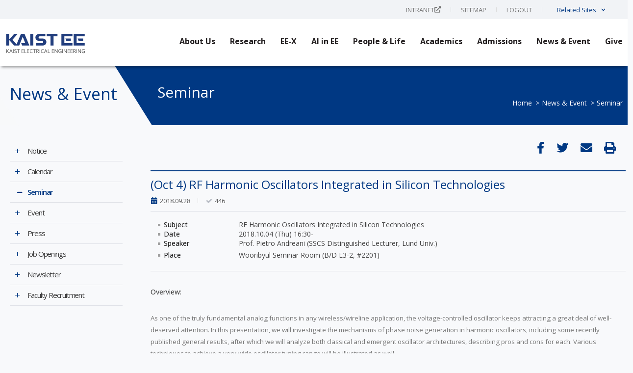

--- FILE ---
content_type: text/html; charset=UTF-8
request_url: https://ee.kaist.ac.kr/en/seminars/16269/
body_size: 44289
content:
<!DOCTYPE html>
<html lang="en-US" prefix="og: https://ogp.me/ns#">
<head>
	<meta charset="UTF-8">
	<meta name="viewport" content="width=device-width, initial-scale=1.0, viewport-fit=cover" />		<script>
window.koko_analytics = {"url":"https:\/\/ee.kaist.ac.kr\/wp-admin\/admin-ajax.php?action=koko_analytics_collect","site_url":"https:\/\/ee.kaist.ac.kr\/en\/","post_id":116269,"method":"cookie","use_cookie":true};
</script>
	<style>img:is([sizes="auto" i], [sizes^="auto," i]) { contain-intrinsic-size: 3000px 1500px }</style>
	<link rel="alternate" hreflang="en" href="https://ee.kaist.ac.kr/en/seminars/16269/" />

<!-- Search Engine Optimization by Rank Math - https://rankmath.com/ -->
<title>(Oct 4) RF Harmonic Oscillators Integrated in Silicon Technologies - KAIST 전기 및 전자공학부</title>
<meta name="description" content="446"/>
<meta name="robots" content="follow, index, max-snippet:-1, max-video-preview:-1, max-image-preview:large"/>
<link rel="canonical" href="https://ee.kaist.ac.kr/en/seminars/16269/" />
<meta property="og:locale" content="en_US" />
<meta property="og:type" content="article" />
<meta property="og:title" content="(Oct 4) RF Harmonic Oscillators Integrated in Silicon Technologies - KAIST 전기 및 전자공학부" />
<meta property="og:description" content="446" />
<meta property="og:url" content="https://ee.kaist.ac.kr/en/seminars/16269/" />
<meta property="og:site_name" content="KAIST 전기 및 전자공학부" />
<meta property="og:updated_time" content="2025-11-20T07:35:24+09:00" />
<meta property="og:image" content="https://ee.kaist.ac.kr/wp-content/uploads/2022/05/seo_preview_social_share_kaist_EE.jpg" />
<meta property="og:image:secure_url" content="https://ee.kaist.ac.kr/wp-content/uploads/2022/05/seo_preview_social_share_kaist_EE.jpg" />
<meta property="og:image:width" content="1200" />
<meta property="og:image:height" content="630" />
<meta property="og:image:alt" content="(Oct 4) RF Harmonic Oscillators Integrated in Silicon Technologies" />
<meta property="og:image:type" content="image/jpeg" />
<meta name="twitter:card" content="summary_large_image" />
<meta name="twitter:title" content="(Oct 4) RF Harmonic Oscillators Integrated in Silicon Technologies - KAIST 전기 및 전자공학부" />
<meta name="twitter:description" content="446" />
<meta name="twitter:image" content="https://ee.kaist.ac.kr/wp-content/uploads/2022/05/seo_preview_social_share_kaist_EE.jpg" />
<!-- /Rank Math WordPress SEO plugin -->

<link rel="alternate" type="application/rss+xml" title="KAIST 전기 및 전자공학부 &raquo; Feed" href="https://ee.kaist.ac.kr/en/feed/" />
<link rel="alternate" type="application/rss+xml" title="KAIST 전기 및 전자공학부 &raquo; Comments Feed" href="https://ee.kaist.ac.kr/en/comments/feed/" />
<link rel='stylesheet' id='wp-block-library-css' href='https://ee.kaist.ac.kr/wp-includes/css/dist/block-library/style.min.css?ver=ae3725b0c0914c351672d7c7536c9741' media='all' />
<style id='classic-theme-styles-inline-css'>
/*! This file is auto-generated */
.wp-block-button__link{color:#fff;background-color:#32373c;border-radius:9999px;box-shadow:none;text-decoration:none;padding:calc(.667em + 2px) calc(1.333em + 2px);font-size:1.125em}.wp-block-file__button{background:#32373c;color:#fff;text-decoration:none}
</style>
<style id='global-styles-inline-css'>
:root{--wp--preset--aspect-ratio--square: 1;--wp--preset--aspect-ratio--4-3: 4/3;--wp--preset--aspect-ratio--3-4: 3/4;--wp--preset--aspect-ratio--3-2: 3/2;--wp--preset--aspect-ratio--2-3: 2/3;--wp--preset--aspect-ratio--16-9: 16/9;--wp--preset--aspect-ratio--9-16: 9/16;--wp--preset--color--black: #000000;--wp--preset--color--cyan-bluish-gray: #abb8c3;--wp--preset--color--white: #ffffff;--wp--preset--color--pale-pink: #f78da7;--wp--preset--color--vivid-red: #cf2e2e;--wp--preset--color--luminous-vivid-orange: #ff6900;--wp--preset--color--luminous-vivid-amber: #fcb900;--wp--preset--color--light-green-cyan: #7bdcb5;--wp--preset--color--vivid-green-cyan: #00d084;--wp--preset--color--pale-cyan-blue: #8ed1fc;--wp--preset--color--vivid-cyan-blue: #0693e3;--wp--preset--color--vivid-purple: #9b51e0;--wp--preset--gradient--vivid-cyan-blue-to-vivid-purple: linear-gradient(135deg,rgba(6,147,227,1) 0%,rgb(155,81,224) 100%);--wp--preset--gradient--light-green-cyan-to-vivid-green-cyan: linear-gradient(135deg,rgb(122,220,180) 0%,rgb(0,208,130) 100%);--wp--preset--gradient--luminous-vivid-amber-to-luminous-vivid-orange: linear-gradient(135deg,rgba(252,185,0,1) 0%,rgba(255,105,0,1) 100%);--wp--preset--gradient--luminous-vivid-orange-to-vivid-red: linear-gradient(135deg,rgba(255,105,0,1) 0%,rgb(207,46,46) 100%);--wp--preset--gradient--very-light-gray-to-cyan-bluish-gray: linear-gradient(135deg,rgb(238,238,238) 0%,rgb(169,184,195) 100%);--wp--preset--gradient--cool-to-warm-spectrum: linear-gradient(135deg,rgb(74,234,220) 0%,rgb(151,120,209) 20%,rgb(207,42,186) 40%,rgb(238,44,130) 60%,rgb(251,105,98) 80%,rgb(254,248,76) 100%);--wp--preset--gradient--blush-light-purple: linear-gradient(135deg,rgb(255,206,236) 0%,rgb(152,150,240) 100%);--wp--preset--gradient--blush-bordeaux: linear-gradient(135deg,rgb(254,205,165) 0%,rgb(254,45,45) 50%,rgb(107,0,62) 100%);--wp--preset--gradient--luminous-dusk: linear-gradient(135deg,rgb(255,203,112) 0%,rgb(199,81,192) 50%,rgb(65,88,208) 100%);--wp--preset--gradient--pale-ocean: linear-gradient(135deg,rgb(255,245,203) 0%,rgb(182,227,212) 50%,rgb(51,167,181) 100%);--wp--preset--gradient--electric-grass: linear-gradient(135deg,rgb(202,248,128) 0%,rgb(113,206,126) 100%);--wp--preset--gradient--midnight: linear-gradient(135deg,rgb(2,3,129) 0%,rgb(40,116,252) 100%);--wp--preset--font-size--small: 13px;--wp--preset--font-size--medium: 20px;--wp--preset--font-size--large: 36px;--wp--preset--font-size--x-large: 42px;--wp--preset--spacing--20: 0.44rem;--wp--preset--spacing--30: 0.67rem;--wp--preset--spacing--40: 1rem;--wp--preset--spacing--50: 1.5rem;--wp--preset--spacing--60: 2.25rem;--wp--preset--spacing--70: 3.38rem;--wp--preset--spacing--80: 5.06rem;--wp--preset--shadow--natural: 6px 6px 9px rgba(0, 0, 0, 0.2);--wp--preset--shadow--deep: 12px 12px 50px rgba(0, 0, 0, 0.4);--wp--preset--shadow--sharp: 6px 6px 0px rgba(0, 0, 0, 0.2);--wp--preset--shadow--outlined: 6px 6px 0px -3px rgba(255, 255, 255, 1), 6px 6px rgba(0, 0, 0, 1);--wp--preset--shadow--crisp: 6px 6px 0px rgba(0, 0, 0, 1);}:where(.is-layout-flex){gap: 0.5em;}:where(.is-layout-grid){gap: 0.5em;}body .is-layout-flex{display: flex;}.is-layout-flex{flex-wrap: wrap;align-items: center;}.is-layout-flex > :is(*, div){margin: 0;}body .is-layout-grid{display: grid;}.is-layout-grid > :is(*, div){margin: 0;}:where(.wp-block-columns.is-layout-flex){gap: 2em;}:where(.wp-block-columns.is-layout-grid){gap: 2em;}:where(.wp-block-post-template.is-layout-flex){gap: 1.25em;}:where(.wp-block-post-template.is-layout-grid){gap: 1.25em;}.has-black-color{color: var(--wp--preset--color--black) !important;}.has-cyan-bluish-gray-color{color: var(--wp--preset--color--cyan-bluish-gray) !important;}.has-white-color{color: var(--wp--preset--color--white) !important;}.has-pale-pink-color{color: var(--wp--preset--color--pale-pink) !important;}.has-vivid-red-color{color: var(--wp--preset--color--vivid-red) !important;}.has-luminous-vivid-orange-color{color: var(--wp--preset--color--luminous-vivid-orange) !important;}.has-luminous-vivid-amber-color{color: var(--wp--preset--color--luminous-vivid-amber) !important;}.has-light-green-cyan-color{color: var(--wp--preset--color--light-green-cyan) !important;}.has-vivid-green-cyan-color{color: var(--wp--preset--color--vivid-green-cyan) !important;}.has-pale-cyan-blue-color{color: var(--wp--preset--color--pale-cyan-blue) !important;}.has-vivid-cyan-blue-color{color: var(--wp--preset--color--vivid-cyan-blue) !important;}.has-vivid-purple-color{color: var(--wp--preset--color--vivid-purple) !important;}.has-black-background-color{background-color: var(--wp--preset--color--black) !important;}.has-cyan-bluish-gray-background-color{background-color: var(--wp--preset--color--cyan-bluish-gray) !important;}.has-white-background-color{background-color: var(--wp--preset--color--white) !important;}.has-pale-pink-background-color{background-color: var(--wp--preset--color--pale-pink) !important;}.has-vivid-red-background-color{background-color: var(--wp--preset--color--vivid-red) !important;}.has-luminous-vivid-orange-background-color{background-color: var(--wp--preset--color--luminous-vivid-orange) !important;}.has-luminous-vivid-amber-background-color{background-color: var(--wp--preset--color--luminous-vivid-amber) !important;}.has-light-green-cyan-background-color{background-color: var(--wp--preset--color--light-green-cyan) !important;}.has-vivid-green-cyan-background-color{background-color: var(--wp--preset--color--vivid-green-cyan) !important;}.has-pale-cyan-blue-background-color{background-color: var(--wp--preset--color--pale-cyan-blue) !important;}.has-vivid-cyan-blue-background-color{background-color: var(--wp--preset--color--vivid-cyan-blue) !important;}.has-vivid-purple-background-color{background-color: var(--wp--preset--color--vivid-purple) !important;}.has-black-border-color{border-color: var(--wp--preset--color--black) !important;}.has-cyan-bluish-gray-border-color{border-color: var(--wp--preset--color--cyan-bluish-gray) !important;}.has-white-border-color{border-color: var(--wp--preset--color--white) !important;}.has-pale-pink-border-color{border-color: var(--wp--preset--color--pale-pink) !important;}.has-vivid-red-border-color{border-color: var(--wp--preset--color--vivid-red) !important;}.has-luminous-vivid-orange-border-color{border-color: var(--wp--preset--color--luminous-vivid-orange) !important;}.has-luminous-vivid-amber-border-color{border-color: var(--wp--preset--color--luminous-vivid-amber) !important;}.has-light-green-cyan-border-color{border-color: var(--wp--preset--color--light-green-cyan) !important;}.has-vivid-green-cyan-border-color{border-color: var(--wp--preset--color--vivid-green-cyan) !important;}.has-pale-cyan-blue-border-color{border-color: var(--wp--preset--color--pale-cyan-blue) !important;}.has-vivid-cyan-blue-border-color{border-color: var(--wp--preset--color--vivid-cyan-blue) !important;}.has-vivid-purple-border-color{border-color: var(--wp--preset--color--vivid-purple) !important;}.has-vivid-cyan-blue-to-vivid-purple-gradient-background{background: var(--wp--preset--gradient--vivid-cyan-blue-to-vivid-purple) !important;}.has-light-green-cyan-to-vivid-green-cyan-gradient-background{background: var(--wp--preset--gradient--light-green-cyan-to-vivid-green-cyan) !important;}.has-luminous-vivid-amber-to-luminous-vivid-orange-gradient-background{background: var(--wp--preset--gradient--luminous-vivid-amber-to-luminous-vivid-orange) !important;}.has-luminous-vivid-orange-to-vivid-red-gradient-background{background: var(--wp--preset--gradient--luminous-vivid-orange-to-vivid-red) !important;}.has-very-light-gray-to-cyan-bluish-gray-gradient-background{background: var(--wp--preset--gradient--very-light-gray-to-cyan-bluish-gray) !important;}.has-cool-to-warm-spectrum-gradient-background{background: var(--wp--preset--gradient--cool-to-warm-spectrum) !important;}.has-blush-light-purple-gradient-background{background: var(--wp--preset--gradient--blush-light-purple) !important;}.has-blush-bordeaux-gradient-background{background: var(--wp--preset--gradient--blush-bordeaux) !important;}.has-luminous-dusk-gradient-background{background: var(--wp--preset--gradient--luminous-dusk) !important;}.has-pale-ocean-gradient-background{background: var(--wp--preset--gradient--pale-ocean) !important;}.has-electric-grass-gradient-background{background: var(--wp--preset--gradient--electric-grass) !important;}.has-midnight-gradient-background{background: var(--wp--preset--gradient--midnight) !important;}.has-small-font-size{font-size: var(--wp--preset--font-size--small) !important;}.has-medium-font-size{font-size: var(--wp--preset--font-size--medium) !important;}.has-large-font-size{font-size: var(--wp--preset--font-size--large) !important;}.has-x-large-font-size{font-size: var(--wp--preset--font-size--x-large) !important;}
:where(.wp-block-post-template.is-layout-flex){gap: 1.25em;}:where(.wp-block-post-template.is-layout-grid){gap: 1.25em;}
:where(.wp-block-columns.is-layout-flex){gap: 2em;}:where(.wp-block-columns.is-layout-grid){gap: 2em;}
:root :where(.wp-block-pullquote){font-size: 1.5em;line-height: 1.6;}
</style>
<link rel='stylesheet' id='wpml-blocks-css' href='https://ee.kaist.ac.kr/wp-content/plugins/sitepress-multilingual-cms/dist/css/blocks/styles.css?ver=4.6.12' media='all' />
<link rel='stylesheet' id='JTPOP-popup-show-css' href='https://ee.kaist.ac.kr/wp-content/plugins/jt-bad-ux-popup.1.0.14/css/jt-popup-show.css?ver=1.1.4' media='all' />
<link rel='stylesheet' id='JTPOP-font-awesome-css' href='https://ee.kaist.ac.kr/wp-content/plugins/jt-bad-ux-popup.1.0.14/css/font-awesome.min.css?ver=4.1.0' media='all' />
<link rel='stylesheet' id='slick-css' href='https://ee.kaist.ac.kr/wp-content/plugins/jt-bad-ux-popup.1.0.14/css/vendors/slider/slick/slick.css?ver=1.6.0' media='all' />
<link rel='stylesheet' id='wpml-legacy-horizontal-list-0-css' href='https://ee.kaist.ac.kr/wp-content/plugins/sitepress-multilingual-cms/templates/language-switchers/legacy-list-horizontal/style.min.css?ver=1' media='all' />
<link rel='stylesheet' id='wpml-menu-item-0-css' href='https://ee.kaist.ac.kr/wp-content/plugins/sitepress-multilingual-cms/templates/language-switchers/menu-item/style.min.css?ver=1' media='all' />
<link rel='stylesheet' id='presscat-style-css' href='https://ee.kaist.ac.kr/wp-content/themes/presscat/style.css?ver=1.0.0' media='all' />
<link rel='stylesheet' id='elementor-frontend-css' href='https://ee.kaist.ac.kr/wp-content/uploads/elementor/css/custom-frontend-lite.min.css?ver=1758525188' media='all' />
<link rel='stylesheet' id='swiper-css' href='https://ee.kaist.ac.kr/wp-content/plugins/elementor/assets/lib/swiper/v8/css/swiper.min.css?ver=8.4.5' media='all' />
<link rel='stylesheet' id='elementor-post-5-css' href='https://ee.kaist.ac.kr/wp-content/uploads/elementor/css/post-5.css?ver=1758525195' media='all' />
<link rel='stylesheet' id='dashicons-css' href='https://ee.kaist.ac.kr/wp-includes/css/dashicons.min.css?ver=ae3725b0c0914c351672d7c7536c9741' media='all' />
<link rel='stylesheet' id='elementor-pro-css' href='https://ee.kaist.ac.kr/wp-content/uploads/elementor/css/custom-pro-frontend-lite.min.css?ver=1758525188' media='all' />
<link rel='stylesheet' id='font-awesome-5-all-css' href='https://ee.kaist.ac.kr/wp-content/plugins/elementor/assets/lib/font-awesome/css/all.min.css?ver=3.23.4' media='all' />
<link rel='stylesheet' id='font-awesome-4-shim-css' href='https://ee.kaist.ac.kr/wp-content/plugins/elementor/assets/lib/font-awesome/css/v4-shims.min.css?ver=3.23.4' media='all' />
<link rel='stylesheet' id='wpdt-elementor-widget-font-css' href='https://ee.kaist.ac.kr/wp-content/plugins/wpdatatables/integrations/page_builders/elementor/css/style.css?ver=6.3.3.5' media='all' />
<link rel='stylesheet' id='elementor-global-css' href='https://ee.kaist.ac.kr/wp-content/uploads/elementor/css/global.css?ver=1758525188' media='all' />
<link rel='stylesheet' id='elementor-post-11784-css' href='https://ee.kaist.ac.kr/wp-content/uploads/elementor/css/post-11784.css?ver=1763623886' media='all' />
<link rel='stylesheet' id='elementor-post-11793-css' href='https://ee.kaist.ac.kr/wp-content/uploads/elementor/css/post-11793.css?ver=1763623595' media='all' />
<link rel='stylesheet' id='elementor-post-31621-css' href='https://ee.kaist.ac.kr/wp-content/uploads/elementor/css/post-31621.css?ver=1758525677' media='all' />
<link rel='stylesheet' id='ecs-styles-css' href='https://ee.kaist.ac.kr/wp-content/plugins/ele-custom-skin/assets/css/ecs-style.css?ver=3.1.9' media='all' />
<link rel='stylesheet' id='elementor-post-4769-css' href='https://ee.kaist.ac.kr/wp-content/uploads/elementor/css/post-4769.css?ver=1724172406' media='all' />
<link rel='stylesheet' id='elementor-post-14310-css' href='https://ee.kaist.ac.kr/wp-content/uploads/elementor/css/post-14310.css?ver=1690217706' media='all' />
<link rel='stylesheet' id='elementor-post-24120-css' href='https://ee.kaist.ac.kr/wp-content/uploads/elementor/css/post-24120.css?ver=1653408365' media='all' />
<link rel='stylesheet' id='elementor-post-24701-css' href='https://ee.kaist.ac.kr/wp-content/uploads/elementor/css/post-24701.css?ver=1653408365' media='all' />
<link rel='stylesheet' id='elementor-post-26362-css' href='https://ee.kaist.ac.kr/wp-content/uploads/elementor/css/post-26362.css?ver=1755090104' media='all' />
<link rel='stylesheet' id='elementor-post-26708-css' href='https://ee.kaist.ac.kr/wp-content/uploads/elementor/css/post-26708.css?ver=1653408367' media='all' />
<link rel='stylesheet' id='elementor-post-27031-css' href='https://ee.kaist.ac.kr/wp-content/uploads/elementor/css/post-27031.css?ver=1653408367' media='all' />
<link rel='stylesheet' id='elementor-post-27142-css' href='https://ee.kaist.ac.kr/wp-content/uploads/elementor/css/post-27142.css?ver=1648037503' media='all' />
<link rel='stylesheet' id='elementor-post-28213-css' href='https://ee.kaist.ac.kr/wp-content/uploads/elementor/css/post-28213.css?ver=1732820213' media='all' />
<link rel='stylesheet' id='elementor-post-28234-css' href='https://ee.kaist.ac.kr/wp-content/uploads/elementor/css/post-28234.css?ver=1732820159' media='all' />
<link rel='stylesheet' id='elementor-post-28782-css' href='https://ee.kaist.ac.kr/wp-content/uploads/elementor/css/post-28782.css?ver=1762270245' media='all' />
<link rel='stylesheet' id='elementor-post-29166-css' href='https://ee.kaist.ac.kr/wp-content/uploads/elementor/css/post-29166.css?ver=1756999254' media='all' />
<link rel='stylesheet' id='elementor-post-29439-css' href='https://ee.kaist.ac.kr/wp-content/uploads/elementor/css/post-29439.css?ver=1653408370' media='all' />
<link rel='stylesheet' id='elementor-post-29489-css' href='https://ee.kaist.ac.kr/wp-content/uploads/elementor/css/post-29489.css?ver=1653408369' media='all' />
<link rel='stylesheet' id='elementor-post-29686-css' href='https://ee.kaist.ac.kr/wp-content/uploads/elementor/css/post-29686.css?ver=1660234979' media='all' />
<link rel='stylesheet' id='elementor-post-30616-css' href='https://ee.kaist.ac.kr/wp-content/uploads/elementor/css/post-30616.css?ver=1752833302' media='all' />
<link rel='stylesheet' id='elementor-post-31975-css' href='https://ee.kaist.ac.kr/wp-content/uploads/elementor/css/post-31975.css?ver=1664212372' media='all' />
<link rel='stylesheet' id='elementor-post-33822-css' href='https://ee.kaist.ac.kr/wp-content/uploads/elementor/css/post-33822.css?ver=1742897099' media='all' />
<link rel='stylesheet' id='elementor-post-33886-css' href='https://ee.kaist.ac.kr/wp-content/uploads/elementor/css/post-33886.css?ver=1758897348' media='all' />
<link rel='stylesheet' id='elementor-post-33895-css' href='https://ee.kaist.ac.kr/wp-content/uploads/elementor/css/post-33895.css?ver=1742925055' media='all' />
<link rel='stylesheet' id='elementor-post-35211-css' href='https://ee.kaist.ac.kr/wp-content/uploads/elementor/css/post-35211.css?ver=1653408369' media='all' />
<link rel='stylesheet' id='elementor-post-35700-css' href='https://ee.kaist.ac.kr/wp-content/uploads/elementor/css/post-35700.css?ver=1742897154' media='all' />
<link rel='stylesheet' id='elementor-post-36539-css' href='https://ee.kaist.ac.kr/wp-content/uploads/elementor/css/post-36539.css?ver=1754668141' media='all' />
<link rel='stylesheet' id='elementor-post-36700-css' href='https://ee.kaist.ac.kr/wp-content/uploads/elementor/css/post-36700.css?ver=1683907154' media='all' />
<link rel='stylesheet' id='elementor-post-40308-css' href='https://ee.kaist.ac.kr/wp-content/uploads/elementor/css/post-40308.css?ver=1754668160' media='all' />
<link rel='stylesheet' id='elementor-post-40439-css' href='https://ee.kaist.ac.kr/wp-content/uploads/elementor/css/post-40439.css?ver=1754668178' media='all' />
<link rel='stylesheet' id='elementor-post-128140-css' href='https://ee.kaist.ac.kr/wp-content/uploads/elementor/css/post-128140.css?ver=1670511713' media='all' />
<link rel='stylesheet' id='elementor-post-130174-css' href='https://ee.kaist.ac.kr/wp-content/uploads/elementor/css/post-130174.css?ver=1653408370' media='all' />
<link rel='stylesheet' id='elementor-post-134859-css' href='https://ee.kaist.ac.kr/wp-content/uploads/elementor/css/post-134859.css?ver=1741254857' media='all' />
<link rel='stylesheet' id='elementor-post-134870-css' href='https://ee.kaist.ac.kr/wp-content/uploads/elementor/css/post-134870.css?ver=1744128065' media='all' />
<link rel='stylesheet' id='elementor-post-140759-css' href='https://ee.kaist.ac.kr/wp-content/uploads/elementor/css/post-140759.css?ver=1756485811' media='all' />
<link rel='stylesheet' id='elementor-post-147857-css' href='https://ee.kaist.ac.kr/wp-content/uploads/elementor/css/post-147857.css?ver=1756379842' media='all' />
<link rel='stylesheet' id='elementor-post-170810-css' href='https://ee.kaist.ac.kr/wp-content/uploads/elementor/css/post-170810.css?ver=1727103693' media='all' />
<link rel='stylesheet' id='elementor-post-170898-css' href='https://ee.kaist.ac.kr/wp-content/uploads/elementor/css/post-170898.css?ver=1727362049' media='all' />
<link rel='stylesheet' id='elementor-post-170989-css' href='https://ee.kaist.ac.kr/wp-content/uploads/elementor/css/post-170989.css?ver=1730286819' media='all' />
<link rel='stylesheet' id='elementor-post-183709-css' href='https://ee.kaist.ac.kr/wp-content/uploads/elementor/css/post-183709.css?ver=1742897373' media='all' />
<link rel='stylesheet' id='elementor-post-183710-css' href='https://ee.kaist.ac.kr/wp-content/uploads/elementor/css/post-183710.css?ver=1742897391' media='all' />
<link rel='stylesheet' id='elementor-post-184679-css' href='https://ee.kaist.ac.kr/wp-content/uploads/elementor/css/post-184679.css?ver=1749565768' media='all' />
<link rel='stylesheet' id='elementor-post-209703-css' href='https://ee.kaist.ac.kr/wp-content/uploads/elementor/css/post-209703.css?ver=1762275243' media='all' />
<link rel='stylesheet' id='google-fonts-1-css' href='https://fonts.googleapis.com/css?family=Noto+Sans+KR%3A100%2C100italic%2C200%2C200italic%2C300%2C300italic%2C400%2C400italic%2C500%2C500italic%2C600%2C600italic%2C700%2C700italic%2C800%2C800italic%2C900%2C900italic%7COpen+Sans%3A100%2C100italic%2C200%2C200italic%2C300%2C300italic%2C400%2C400italic%2C500%2C500italic%2C600%2C600italic%2C700%2C700italic%2C800%2C800italic%2C900%2C900italic%7CRoboto%3A100%2C100italic%2C200%2C200italic%2C300%2C300italic%2C400%2C400italic%2C500%2C500italic%2C600%2C600italic%2C700%2C700italic%2C800%2C800italic%2C900%2C900italic&#038;display=auto&#038;ver=ae3725b0c0914c351672d7c7536c9741' media='all' />
<link rel="preconnect" href="https://fonts.gstatic.com/" crossorigin><script src="https://ee.kaist.ac.kr/wp-includes/js/jquery/jquery.min.js?ver=3.7.1" id="jquery-core-js"></script>
<script src="https://ee.kaist.ac.kr/wp-includes/js/jquery/jquery-migrate.min.js?ver=3.4.1" id="jquery-migrate-js"></script>
<script src="https://ee.kaist.ac.kr/wp-content/plugins/elementor/assets/lib/font-awesome/js/v4-shims.min.js?ver=3.23.4" id="font-awesome-4-shim-js"></script>
<script id="ecs_ajax_load-js-extra">
var ecs_ajax_params = {"ajaxurl":"https:\/\/ee.kaist.ac.kr\/wp-admin\/admin-ajax.php","posts":"{\"page\":0,\"post_type\":\"seminar-post\",\"error\":\"\",\"m\":\"\",\"p\":116269,\"post_parent\":\"\",\"subpost\":\"\",\"subpost_id\":\"\",\"attachment\":\"\",\"attachment_id\":0,\"pagename\":\"\",\"page_id\":\"\",\"second\":\"\",\"minute\":\"\",\"hour\":\"\",\"day\":0,\"monthnum\":0,\"year\":0,\"w\":0,\"category_name\":\"\",\"tag\":\"\",\"cat\":\"\",\"tag_id\":\"\",\"author\":\"\",\"author_name\":\"\",\"feed\":\"\",\"tb\":\"\",\"paged\":0,\"meta_key\":\"\",\"meta_value\":\"\",\"preview\":\"\",\"s\":\"\",\"sentence\":\"\",\"title\":\"\",\"fields\":\"all\",\"menu_order\":\"\",\"embed\":\"\",\"category__in\":[],\"category__not_in\":[],\"category__and\":[],\"post__in\":[],\"post__not_in\":[],\"post_name__in\":[],\"tag__in\":[],\"tag__not_in\":[],\"tag__and\":[],\"tag_slug__in\":[],\"tag_slug__and\":[],\"post_parent__in\":[],\"post_parent__not_in\":[],\"author__in\":[],\"author__not_in\":[],\"search_columns\":[],\"meta_query\":[],\"name\":\"\",\"ignore_sticky_posts\":false,\"suppress_filters\":false,\"cache_results\":true,\"update_post_term_cache\":true,\"update_menu_item_cache\":false,\"lazy_load_term_meta\":true,\"update_post_meta_cache\":true,\"posts_per_page\":10,\"nopaging\":false,\"comments_per_page\":\"50\",\"no_found_rows\":false,\"order\":\"DESC\",\"seminar-post\":\"16269\"}"};
</script>
<script src="https://ee.kaist.ac.kr/wp-content/plugins/ele-custom-skin/assets/js/ecs_ajax_pagination.js?ver=3.1.9" id="ecs_ajax_load-js"></script>
<script src="https://ee.kaist.ac.kr/wp-content/plugins/ele-custom-skin/assets/js/ecs.js?ver=3.1.9" id="ecs-script-js"></script>
<link rel="https://api.w.org/" href="https://ee.kaist.ac.kr/en/wp-json/" /><link rel="alternate" title="JSON" type="application/json" href="https://ee.kaist.ac.kr/en/wp-json/wp/v2/seminar-post/116269" /><link rel="EditURI" type="application/rsd+xml" title="RSD" href="https://ee.kaist.ac.kr/xmlrpc.php?rsd" />

<link rel='shortlink' href='https://ee.kaist.ac.kr/en/?p=116269' />
<link rel="alternate" title="oEmbed (JSON)" type="application/json+oembed" href="https://ee.kaist.ac.kr/en/wp-json/oembed/1.0/embed?url=https%3A%2F%2Fee.kaist.ac.kr%2Fen%2Fseminars%2F16269%2F" />
<link rel="alternate" title="oEmbed (XML)" type="text/xml+oembed" href="https://ee.kaist.ac.kr/en/wp-json/oembed/1.0/embed?url=https%3A%2F%2Fee.kaist.ac.kr%2Fen%2Fseminars%2F16269%2F&#038;format=xml" />
<meta name="generator" content="WPML ver:4.6.12 stt:1,29;" />
   <!-- 페이스북 공유 썸네일 설정. PRESSCAT (MI, 20210906) -->
   <!-- <meta property='og:image' content='/wp-content/uploads/2021/09/2016eebro.jpg' /> -->

   <link rel='stylesheet' id='presscat-style-css'  href='https://ee.kaist.ac.kr/wp-content/themes/presscat/style.css?ver=1.0.0' media='all' />
   <!-- google analytics by jeongmin -->
<script async src="https://www.googletagmanager.com/gtag/js?id=UA-117486094-1"></script>
<script>
    window.dataLayer = window.dataLayer || [];
    function gtag(){dataLayer.push(arguments);}
    gtag('js', new Date());

    gtag('config', 'UA-117486094-1');
</script>
<style>.recentcomments a{display:inline !important;padding:0 !important;margin:0 !important;}</style>			<style>
				.e-con.e-parent:nth-of-type(n+4):not(.e-lazyloaded):not(.e-no-lazyload),
				.e-con.e-parent:nth-of-type(n+4):not(.e-lazyloaded):not(.e-no-lazyload) * {
					background-image: none !important;
				}
				@media screen and (max-height: 1024px) {
					.e-con.e-parent:nth-of-type(n+3):not(.e-lazyloaded):not(.e-no-lazyload),
					.e-con.e-parent:nth-of-type(n+3):not(.e-lazyloaded):not(.e-no-lazyload) * {
						background-image: none !important;
					}
				}
				@media screen and (max-height: 640px) {
					.e-con.e-parent:nth-of-type(n+2):not(.e-lazyloaded):not(.e-no-lazyload),
					.e-con.e-parent:nth-of-type(n+2):not(.e-lazyloaded):not(.e-no-lazyload) * {
						background-image: none !important;
					}
				}
			</style>
			<style id="custom-background-css">
body.custom-background { background-color: #f8f9fb; }
</style>
	<link rel="icon" href="https://ee.kaist.ac.kr/wp-content/uploads/2021/08/favicons.png" sizes="32x32" />
<link rel="icon" href="https://ee.kaist.ac.kr/wp-content/uploads/2021/08/favicons.png" sizes="192x192" />
<link rel="apple-touch-icon" href="https://ee.kaist.ac.kr/wp-content/uploads/2021/08/favicons.png" />
<meta name="msapplication-TileImage" content="https://ee.kaist.ac.kr/wp-content/uploads/2021/08/favicons.png" />
		<style id="wp-custom-css">
			/* 상세페이지 */
.elementor-widget-theme-post-content div,
.elementor-widget-theme-post-content span,
.elementor-widget-theme-post-content p,
.elementor-widget-theme-post-content li,
.elementor-widget-theme-post-content h1,
.elementor-widget-theme-post-content h2,
.elementor-widget-theme-post-content h3,
.elementor-widget-theme-post-content h4,
.elementor-widget-theme-post-content h5,
.elementor-widget-theme-post-content h6,
.elementor-widget-theme-post-content td {
	line-height: 28px !important;
	font-family: 'Georgia', sans-serif !important;
 	font-size: 19px;
	color: #000;
}

/* iframe style */
.single .elementor iframe {
	aspect-ratio: 16 / 9;
	width: 100%;
	height: 100%;
	max-width: 100%;
}

/* 팝업 */
@media screen and (max-width: 1024px) {
		#jt_popup_container article {
		top: 50% !important;
		left: 50% !important;
		transform: translate(-50%);
	}
}

/* 예약페이지 */
.page-id-140423 .elementor-section-boxed #right-box .elementor-widget-shortcode .elementor-shortcode,
.elementor-section-boxed #right-box .elementor-widget-shortcode .elementor-shortcode {
	width:94% !important;
	margin-left: 4% !important;
}

.form_panel {
	margin-bottom:70px;
}

.section-display {
	display: none;
}

/* 페이지 전체 너비 관련
 (style.css 우선 순위 적용으로 인해 기입함) */
/* @media (min-width: 2560px){
.elementor-section.elementor-section-boxed > .elementor-container {
    max-width: 1260px !important;
}}

.elementor-section.elementor-section-boxed > .elementor-container {
    max-width: 1200px;
} */

/* 게시글 줄간격 관련 일괄 수정 
 (style.css 우선 순위 적용으로 인해 기입함) */
.elementor-widget-theme-post-content p {margin-bottom: 0.5em; margin-top:0.5em; line-height: 1.25;}


#search-txt{
  max-width: 187px !important;
}

#right-box .elementor-widget-shortcode .elementor-shortcode {
	margin-bottom:0;
}

.elementor-section-boxed #right-box .elementor-widget-shortcode .elementor-shortcode {
	width:100%;
	margin-left:0;
}

@media (max-width:800px){
	#search-txt {
		max-width:100% !important;
	}
}

/* 메뉴 숨김처리 */
/* .main-menu-pc li.ai-in-ee-menu,
.mobile-menu-nav li.ai-in-ee-menu,
.main-menu-pc li.display-none,
.mobile-menu-nav li.display-none {
	display: none !important;
} */

/* 연구분야 */
.field-list {
	margin: 60px 0 180px;
}
.field-list .elementor-widget-wrap {
	padding: 0 !important;
}
.field-list .elementor-posts {
	gap: 12px;
}
.field-loop-wrap {
	display: flex;
	flex-direction: column;
}
.field-loop-wrap .featured-img {
	position: relative;
}
.field-loop-wrap .featured-img:before {
	position: absolute;
	content: '';
	width: 100%;
	height: 100%;
	left: 0;
	top: 0;
	background: rgba(0, 31, 73, 0.40);
}
.field-loop-wrap .field-bg img {
	width: 100vw;
	height: 360px;
	object-fit: cover;
}
.field-loop-wrap .pattern {
	position: absolute;
	opacity: 0.4;
}
.field-loop-wrap .field-info {
	position: absolute;
	padding: 32px;
	display: flex;
	flex-direction: column;
	justify-content: space-between;
	width: 100% !important;
	height: 100%;
	transition: background 0.25s;
}
.field-loop-wrap .field-info > div {
	justify-content: space-between;
	height: inherit;
	flex-direction: column;
}
.field-loop-wrap .field-info:hover {
	background: #003883 !important;
}
.field-loop-wrap .field-info:hover:before {
	content: unset;
}
.field-loop-wrap .field-info:hover .summary a {
	opacity: 1;
}
.field-loop-wrap .field-info:hover .eng-title {
	opacity: 0.5;
}
.field-loop-wrap .kor-title {
	margin: 0;
}
.field-loop-wrap .kor-title a {
	color: #FFF !important;
	font-size: 23px !important;
	font-weight: 700;
	line-height: 150% !important;
	letter-spacing: -0.4px;
	display: -webkit-box;
	-webkit-box-orient: vertical;
	overflow: hidden;
	-webkit-line-clamp: 2;
	min-height: 72px;
	word-break: keep-all;
}
.field-loop-wrap .summary a {
	color: #FFF !important;
	font-size: 15px !important;
	font-weight: 300;
	line-height: 150% !important;
	letter-spacing: -0.4px;
	margin: 0;
	opacity: 0;
	transition: opacity 0.1s;
}
.field-loop-wrap .summary > div {
	display: -webkit-box;
	-webkit-box-orient: vertical;
	overflow: hidden;
	-webkit-line-clamp: 4;
	min-height: 90px;
}
.field-loop-wrap .field-title-area > div {
	margin: 0;
	justify-content: space-between;
	width: 100%;
	gap: 10px;
	flex-wrap: nowrap;
}
.field-loop-wrap .w-unset {
	width: unset;
}
.field-loop-wrap .field-info:hover .eng-title.eng-none {
	opacity: 0;
}
.field-loop-wrap .eng-title.eng-none {
	opacity: 0;
}
.field-loop-wrap .eng-title p {
	color: #FFF;
	font-size: 16px;
	font-weight: 500;
	line-height: 150%;
	letter-spacing: -0.4px;
	display: -webkit-box;
	-webkit-box-orient: vertical;
	overflow: hidden;
	-webkit-line-clamp: 1;
}
@media screen and (max-width: 1230px) {
	.field-list {
		padding: 0 20px;
	}
	.field-list .elementor-posts {
		grid-template-columns: repeat(3, 1fr);
	}
}
@media screen and (max-width: 1024px) {
	.field-list .elementor-posts {
		grid-template-columns: repeat(2, 1fr);
	}
}
@media screen and (max-width: 800px) {
	.field-list {
		overflow: hidden;
		margin: 40px 0 110px;
	}
	.field-list .elementor-posts {
		grid-template-columns: repeat(1, 1fr);
	}
	.field-loop-wrap .field-bg img {
		width: 100vw;
		height: 190px;
		object-fit: cover;
	}
	.field-loop-wrap .field-info {
		padding: 20px;
	}
	.field-loop-wrap .field-info:hover {
		background: rgba(0, 31, 73, 0.40) !important;
	}
	.field-loop-wrap .field-info .summary {
		display: none;
	}
	.field-loop-wrap .field-info:hover .eng-title {
		opacity: 1;
	}
	.field-loop-wrap .field-title-area > div {
		flex-wrap: nowrap;
	}
	.field-loop-wrap .kor-title a {
		font-size: 20px !important;
		-webkit-line-clamp: 1;
    min-height: unset;
	}
	.field-loop-wrap .eng-title {
		font-size: 15px;
	}
}
.field-bg {
	position: relative;
	width: 100% !important;
}
.field-bg > div {
	padding: 0 !important;
}
.field-post-wrap {
	margin: 60px 0 80px;
}
.field-post-wrap .field-post-con > div {
	gap: 52px;
}
.field-post-wrap .elementor-widget-wrap {
	padding: 0 !important
}
.field-post-wrap .field-bg {
	border-bottom: 25px solid #003883;
}
.field-post-wrap .field-bg img {
	width: 100vw;
	height: 245px;
	object-fit: cover;
}
.field-post-wrap .field-bg .img-wrap {
	position: relative;
}
.field-post-wrap .field-bg .img-wrap:before {
	position: absolute;
	content: '';
	width: 100%;
	height: 100%;
	left: 0;
	top: 0;
	background: rgba(0, 31, 73, 0.20);
}
.field-post-wrap .field-title {
	position: absolute;
	left: 20px;
	bottom: 55px;
	width: auto;
}
.field-post-wrap .field-title > div {
	flex-direction: row;
	flex-wrap: nowrap;
	gap: 40px;
}
.field-post-wrap .kor-title,
.field-post-wrap .eng-title {
	margin: 0;
	width: auto;
}
.field-post-wrap .kor-title h2 {
	position: relative;
}
.field-post-wrap .kor-title h2:before {
	position: absolute;
	content: '';
	width: 1px;
	height: 20px;
	right: -20px;
	top: 50%;
	transform: translateY(-50%);
	background: #FFF;
}
.field-post-wrap .kor-title h2,
.field-post-wrap .eng-title h2 {
	color: #FFF;
	font-size: 26px;
	font-weight: 700 !important;
	line-height: 150%;
	letter-spacing: -0.4px;
}
.field-post-wrap .eng-title h2 {
	font-weight: 500 !important;
}
.field-post-wrap .f-column > div {
	flex-direction: column;
	gap: 20px;
}
.field-post-wrap .w-auto {
	width: auto;
}
.field-post-wrap .title p {
	margin: 0;
	color: #003883;
	font-size: 20px;
	font-weight: 700;
	line-height: 150%;
	letter-spacing: -0.4px;
}
.field-post-wrap .content {
	color: #2E2D29;
	font-size: 18px;
	font-weight: 400;
	line-height: 160%;
	letter-spacing: -0.4px;
}
.field-post-wrap .content p {
	margin-top: 0;
}
.field-post-wrap .content p:last-of-type {
	margin-bottom: 0;
}
.field-post-wrap .field-major-wrap {
	display: flex;
	flex-direction: column;
	gap: 20px;
}
.field-post-wrap .field-major-con {
	border: 1px solid #E6E6E6;
	background: #FFF;
}
.field-post-wrap .field-characteristics-wrap {
	padding: 12px 20px;
}
.field-post-wrap .field-characteristics-wrap .title {
	display: flex;
	gap: 24px;
}
.field-post-wrap .field-characteristics-wrap .title p {
	position: relative;
	color: #003883;
	font-size: 20px;
	font-weight: 400;
	line-height: 180%;
	letter-spacing: -0.4px;
}
.field-post-wrap .field-characteristics-wrap .title p:first-of-type:before {
	position: absolute;
	content: '';
	width: 1px;
	height: 10px;
	background: #AAABAB;
	top: 50%;
	transform: translateY(-50%);
	right: -12px;
}
.field-post-wrap.eng-post-wrap .field-characteristics-wrap .title {
	gap: 0;
}
.field-post-wrap.eng-post-wrap .field-characteristics-wrap .title p:first-of-type:before {
	width: 0;
}
.field-post-wrap .field-characteristics-con {
	margin-top: 8px;
}
.field-post-wrap .field-characteristics-con ul {
	margin: 0;
	padding-left: 25px;
	list-style: disc;
}
.field-post-wrap .field-characteristics-con ul li {
	color: #424242;
	font-size: 15px;
	font-weight: 700;
	line-height: 180%;
	letter-spacing: -0.4px;
}
.field-post-wrap .field-characteristics-con ul li > span {
	font-weight: 400;
}
.field-post-wrap .field-professor {
	border-top: 1px solid #E6E6E6;
	padding: 20px;
	display: flex;
	align-items: baseline;
	gap: 20px;
}
.field-post-wrap .field-professor p {
	margin: 0;
	color: #AAABAB;
	font-size: 13px;
	font-weight: 400;
	line-height: 180%;
	letter-spacing: -0.4px;
	border-radius: 20px;
	border: 1px solid #AAABAB;
	display: inline-block;
	padding: 4px 12px;
	word-break: keep-all;
}
.field-post-wrap.kor-post-wrap .field-professor .eng,
.field-post-wrap.eng-post-wrap .field-professor .kor {
	display: none;
}
.field-post-wrap .field-professor ul {
	margin: 0;
	padding: 0;
	list-style-type: none;
	display: flex;
	flex-wrap: wrap;
	gap: 20px;
}
.field-post-wrap .field-professor li > a {
	display: flex;
	gap: 8px;
	align-items: center;
	color: #003883;
	font-size: 15px;
	font-weight: 400;
	line-height: 180%;
	letter-spacing: -0.4px;
}
.field-post-wrap .m-auto {
	margin: 0 auto;
}
.field-post-wrap .btn a {
	padding: 10px 40px;
	border-radius: 30px;
	background: #003883;
}
.field-post-wrap .btn a > span {
	display: flex;
	align-items: center;
}
.field-post-wrap .btn a .elementor-button-text {
	color: #FFF;
	font-size: 18px !important;
	font-weight: 400;
	line-height: 150%;
	letter-spacing: -0.4px;
}
.field-post-wrap .btn .elementor-button-icon {
	margin-top: 2px;
	margin-right: 2px;
}
.field-post-wrap .applications_wrap {
	display: flex;
	flex-direction: column;
	gap: 20px;
}
.field-post-wrap .applications_wrap > p {
	margin: 0;
	color: #003883;
	font-size: 20px;
	font-weight: 700;
	line-height: 150%;
	letter-spacing: -0.4px;
}
@media screen and (max-width: 1230px) {
	.field-post-wrap {
		padding: 0 20px;
	}
}
@media screen and (max-width: 800px) {
	.field-post-wrap {
		margin: 40px 0;
		overflow: hidden;
	}
	.field-post-wrap .field-major-wrap {
		gap: 20px;
	}
	.field-post-wrap .field-post-con > div {
		gap: 40px;
	}
	.field-post-wrap .f-column > div {
		gap: 20px;
	}
	.field-post-wrap .field-bg img {
		height: 190px;
	}
	.field-post-wrap .field-title {
		bottom: 37px;
		left: 12px;
	}
	.field-post-wrap .field-characteristics-wrap {
		padding: 12px;
	}
	.field-post-wrap .title p,
	.field-post-wrap .field-characteristics-wrap .title p,
	.field-post-wrap .applications_wrap > p {
		font-size: 18px;
	}
	.field-post-wrap .kor-title h2,
	.field-post-wrap .eng-title h2,
	.field-post-wrap .content {
		font-size: 16px;
	}
	.field-post-wrap .field-characteristics-wrap .title {
    gap: 0 20px;
    flex-wrap: wrap;
	}
	.field-post-wrap .field-professor {
		padding: 12px;
	}
	.field-post-wrap .field-professor ul {
		gap: 10px 15px;
	}
}
@media screen and (max-width: 400px) {
	.field-post-wrap .field-title > div {
		flex-wrap: wrap;
		gap: 0 40px;
	}
}
.field-bottom-wrap {
	background: #FFF;
	padding: 80px 0;
}
.field-bottom-wrap .elementor-widget-wrap {
	padding: 0 !important;
}
.field-bottom-wrap .posts-title > div {
	flex-direction: column;
	gap: 20px;
}
.field-bottom-wrap .title,
.field-bottom-wrap .description {
	width: 100%;
}
.field-bottom-wrap .title div,
.field-bottom-wrap .title p,
.field-bottom-wrap .description div,
.field-bottom-wrap .description p {
	display: inline !important;
}
.field-bottom-wrap .title .w-auto {
	color: #003883;
	font-size: 20px;
	font-weight: 700;
	line-height: 150%;
	letter-spacing: -0.4px;
}
.field-bottom-wrap .description .w-auto {
	color: #2E2D29;
	font-size: 18px;
	font-weight: 400;
	line-height: 160%;
	letter-spacing: -0.4px;
	width: 100%;
}
.field-bottom-wrap .title .w-auto,
.field-bottom-wrap .description .w-auto {
	width: auto;
	margin: 0;
	flex: none;
}
.field-bottom-wrap .title p,
.field-bottom-wrap .description p {
	margin: 0;
}
.field-bottom-wrap .title-posts > div {
	gap: 20px;
}
.field-bottom-wrap .elementor-grid {
	gap: 0;
}
.field-bottom-wrap .posts-con .elementor-post:nth-of-type(5n) .elementor-section,
.field-bottom-wrap .posts-con .elementor-post:last-of-type .elementor-section {
	border-width: 0;
}
.field-bottom-wrap .posts-con .elementor-grid {
	border: 1px solid #E6E6E6;
}
.field-bottom-wrap .posts-con .elementor-shortcode {
	font-size: 15px;
}
@media screen and (max-width: 1230px) {
	.field-bottom-wrap {
		padding: 80px 20px;
	}
}
@media screen and (max-width: 800px) {
	.field-bottom-wrap {
		padding: 40px 20px 110px;
		overflow: hidden;
	}
	.field-bottom-wrap .title .w-auto {
		font-size: 18px;
	}
}
.field-bottom-wrap .field-post-flex > div {
	display: flex;
	flex-direction: column;
	gap: 20px;
}
.field-bottom-wrap .field-post-flex .elementor-column {
	width: 100%;
}
@media screen and (min-width: 800px) {
	.field-bottom-wrap .ai-in-img img {
		width: 245px !important;
		height: 160px;
		object-fit: cover;
	}
}
@media screen and (max-width: 800px) {
	.field-bottom-wrap .field-posts-excerpt {
		display: none;
	}
}
.mobile-menu-nav {
	margin-bottom: 0 !important;
}
.menu-item-wrap {
	border-bottom: 1px solid #d9dce0 !important;
	background-color: #fff !important;
	margin-bottom: 0 !important;
}
.menu-item-wrap:hover {
	background-color: #EBEDF1 !important;
}
.menu-item-wrap a {
	margin: 0;
	font-size: 14px !important;
	font-family: "Noto Sans KR", Sans-serif;
	font-weight: 400;
	color: #444444 !important;
	padding: 10px 20px;
	line-height: 20px !important;
	display: inline-block;
	width: 100%;
}
/* .elementor-popup-modal .dialog-message {
	width: 240px !important;
} */
.mobile-menu-nav .wpml-ls-item {
	margin-bottom: 150px;
}

.professor-tab-wrap #checkboxes,
.professor-tab-wrap #checkboxes-division,
.professor-tab-wrap #checkboxes-field {
	width: 384px;
}
@media screen and (max-width: 800px) {
	.professor-tab-wrap #checkboxes,
	.professor-tab-wrap #checkboxes-division,
.professor-tab-wrap #checkboxes-field {
		width: 97%;
	}
}
@media screen and (max-width: 640px) {
	.professor-tab-wrap #checkboxes,
	.professor-tab-wrap #checkboxes-division,
.professor-tab-wrap #checkboxes-field {
		width: 94%;
	}
}

/* footer */
.footer-menu > div {
	justify-content: space-between;
}
.footer-menu-logo > div {
	flex-wrap: nowrap;
	align-items: center;
	justify-content: flex-end;
	gap: 20px;
}
.footer-menu-logo > div > div {
	width: auto !important;
	margin: 0 !important;
}

/* header */
/* .pc-header-wrap {
	position: fixed;
	top: 0;
	left: 0;
	width: 100%;
	z-index: 9999;
	box-shadow: 0px 5px 5px -3px rgba(0, 0, 0, 0.4);
	height: 121px;
}
.pc-header-wrap > div {
	display: flex;
	flex-direction: column;
}
.pc-header-wrap .info-wrap {
	width: 100%;
	background-color: #F1F3F6;
}
.pc-header-wrap .menu-wrap {
	width: 100%;
	background-color: #FFF;
}
.pc-header-wrap .info-wrap > div,
.pc-header-wrap .menu-wrap > div {
	max-width: 1150px;
	margin: 0 auto;
}
.pc-header-wrap .menu-wrap .menu-con > div {
	justify-content: space-between;
}
.pc-header-wrap .menu-wrap .menu-con .logo,
.pc-header-wrap .menu-wrap .menu-con .menu {
	width: auto;
}
.elementor-370 .elementor-element.elementor-element-1997077 .elementor-nav-menu--main > .elementor-nav-menu > li > .elementor-nav-menu--dropdown {
	margin-top: 0px !important;
}
@media screen and (max-width: 1150px) {
	.pc-header-wrap .info-wrap > div,
	.pc-header-wrap .menu-wrap > div  {
		padding: 0 10px;
	}
	.pc-header-wrap .menu-item-24949 {
		border-bottom: unset !important;
	}
}
@media screen and (max-width: 800px) {
	.pc-header-wrap {
		display: none;
	}
	.m-header-wrap {
		position: fixed;
		top: 0;
		left: 0;
		width: 100%;
	}
} */
/* .header-sort {
  width: 100%;
  transition: all 0.3s ease-in-out;
}

.header-sort.is-fixed {
  position: fixed;
  top: 0;
  left: 0;
  width: 100%;
  z-index: 1000;
}
.header-sort.is-fixed + .header-placeholder {
  display: block;
  height: 136.89px;
} */
/* .header-sort,
.m-header-wrap {
  position: sticky;
  top: 0;
  width: 100%;
  z-index: 1000;
} */

.header-sort > div {
	display: flex;
	flex-direction: column;
}
.header-sort .header-bar-wrap {
	width: 100%;
	background-color: #F1F3F6;
	padding: 5px;
}
.header-sort .header-bar-wrap > div {
	margin: 0 auto;
	max-width: 1350px !important;
	display: flex;
	justify-content: end;
	align-items: center;
}
.header-sort .header-wrap {
	width: 100%;
	box-shadow: 0px 5px 5px -3px rgba(0, 0, 0, 0.4);
	z-index: 9;
	background: #fff;
}
.header-sort .header-wrap > div {
	margin: 0 auto;
	max-width: 1350px !important;
}
.header-sort .header-wrap .header-inner > div {
	justify-content: space-between;
}
.header-sort .header-wrap .header-inner .auto {
	width: auto;
}
/* 국문 */
/* @media screen and (max-width: 800px) {
	html[lang="ko-KR"] .m-header-wrap {
		position: fixed;
		top: 0;
		left: 0;
		width: 100%;
	}
} */
/* 영문 */
/* @media screen and (max-width: 1050px) {
	html[lang="en-US"] .m-header-wrap {
		position: fixed;
		top: 0;
		left: 0;
		width: 100%;
	}
} */
.intranet-icon-wrap .elementor-icon-list-items .elementor-icon-list-item .elementor-icon-list-text {
	display: flex !important;
	flex-direction: row;
	align-items: center;
	gap: 5px;
}
.m-header-wrap > div {
	justify-content: space-between;
	z-index: 9;
	padding: 10px 10px 10px 10px;
	box-shadow: 0px 5px 5px -3px rgba(0, 0, 0, 0.4);
}
.m-header-wrap .header-column {
	width: auto !important;
}
.m-header-wrap .header-column.icon > div  {
	gap: 15px;
}
.m-header-wrap .header-column.icon svg {
	font-size: 20px !important;
	height: 20px !important;
}
.m-header-wrap .header-column.icon .item {
	height: 20px;
	margin: 0;
}
.m-header-wrap .header-column.icon .item.icon span {
	display: flex;
	align-items: center;
	gap: 5px;
}
@media screen and (max-width: 1200px){
	.header-wrap.eng .main-menu-pc nav > ul > li > a {
		--e-nav-menu-horizontal-menu-item-margin: calc(17px / 2);
	}
}
@media screen and (max-width: 1150px){
	.header-wrap .menu-item-24949,
	.header-wrap .menu-item-24939 {
		border-bottom: unset !important;
	}
}
div.main-menu-pc .elementor-nav-menu > li .sub-menu {
	width: auto !important;
	min-width: 120px;
}
@media screen and (max-width: 1050px){
	.header-bar-wrap.eng,
	.header-wrap.eng {
		display: none;
	}
	.m-header-wrap.eng {
		display: block !important;
	}
	.header-wrap.kor .main-menu-pc nav > ul > li > a {
		--e-nav-menu-horizontal-menu-item-margin: calc(42.5px / 2);
	}
}
@media screen and (max-width: 900px){
	.header-bar-wrap.kor,
	.header-wrap.kor {
		display: none;
	}
	.m-header-wrap.kor {
		display: block !important;
	}
}

/* 서브배너 bg */
.sub-banner-wrap {
	background: linear-gradient(to right, #F8F9FA 35%, #003883 35%);
}
@media screen and (max-width: 3000px) {
	.sub-banner-wrap {
		background: linear-gradient(to right, #F8F9FA 30%, #003883 30%);
	}
}
@media screen and (max-width: 2600px) {
	.sub-banner-wrap {
		background: linear-gradient(to right, #F8F9FA 27%, #003883 27%);
	}
}
@media screen and (max-width: 2200px) {
	.sub-banner-wrap {
		background: linear-gradient(to right, #F8F9FA 25%, #003883 25%);
	}
}
@media screen and (max-width: 1880px) {
	.sub-banner-wrap {
		background: linear-gradient(to right, #F8F9FA 17%, #003883 17%);
	}
}
@media screen and (max-width: 1300px) {
	.sub-banner-wrap {
		background: linear-gradient(to right, #F8F9FA 15%, #003883 15%);
	}
}
/* 폭 너비 조절 */
.elementor-section.elementor-section-boxed > .elementor-container,
.sub-banner-wrap > div {
	max-width: 1350px !important;
}
/* .sub-banner-wrap { 
	padding-top: 120px; 
} */
.sub-banner-wrap .title-wrap, 
.sub-banner-wrap .subtitle-wrap {
	min-height: 120px;
	align-items: center;
}
.sub-banner-wrap .title-wrap {
	width: calc(100% - 78.664%) !important;
	position: relative;
	padding-left: 20px;
}
.sub-banner-wrap .title-wrap:before {
	position: absolute;
	content: "";
	background: #F8F9FB;
	width: 100%;
	height: 102%;
	left: 0;
	top: 0;
	transform: skewX(32deg);
}
.sub-banner-wrap .title-wrap > div {
	padding: 0 !important;
}
.sub-banner-wrap .title-wrap .title {
	margin-bottom: 8px;
}
.sub-banner-wrap .title-wrap .title-eng p {
	color: #737682;
	font-family: "Noto Sans KR", Sans-serif;
	font-size: 10px;
	font-weight: 300;
	letter-spacing: 1.4px;
}
.sub-banner-wrap .subtitle-wrap {
	width: 78.664%;
	padding: 0px 10px 0 48px;
}
.sub-banner-wrap .subtitle-wrap > div {
	padding: 0 !important;
	gap: 10px;
}
.sub-banner-wrap .subtitle-wrap .title {
	margin: 0 !important;
}
.sub-banner-wrap .subtitle-wrap .path-wrap > div {
	flex-direction: row;
	flex-wrap: wrap;
	justify-content: flex-end;
	padding: 0;
	width: 100%;
}
.sub-banner-wrap .subtitle-wrap .path-wrap .item {
	width: auto;
	margin: 0;
}
.sub-banner-wrap .subtitle-wrap .path-wrap .item:last-of-type p {
	padding-right: 0;
}
.sub-banner-wrap .subtitle-wrap .path-wrap p {
	position: relative;
	font-size: 14px;
	color: #fff;
	padding-right: 20px;
}
.sub-banner-wrap .subtitle-wrap .path-wrap p:after {
	position: absolute;
	content: '>';
	font-size: 14px;
	color: #fff;
	padding-left: 7px;
}
.sub-banner-wrap .subtitle-wrap .path-wrap p a {
	word-break: unset;
	display: inline;
}
.sub-banner-wrap .subtitle-wrap .path-wrap .item:last-of-type p:after {
	content: '';
}
.sub-banner-wrap .subtitle-wrap .path-wrap .item > div {
	padding: 0;
}
@media screen and (max-width: 800px) {
	.sub-banner-wrap {
		background: #003883;
	}
	.sub-banner-wrap .title-wrap {
		display: none;
	}
	.sub-banner-wrap .subtitle-wrap {
		width: 100%;
		padding: 15px;
	}
	.sub-banner-wrap .subtitle-wrap > div {
		gap: 15px;
	}
	.sub-banner-wrap .subtitle-wrap .title h2 {
		font-size: 20px !important;
	}
	.sub-banner-wrap .subtitle-wrap .path-wrap p,
	.sub-banner-wrap .subtitle-wrap .path-wrap p:after {
		font-size: 12px;
	}
/* 	.sub-banner-wrap {
		padding-top: 43px;
	} */
}
/* 서브메뉴 */
.sub-menu-wrap > div {
	padding: 0 !important;
}
.sub-menu-wrap .side-menu {
	padding: 10px !important;
	width: 260px;
}
.sub-menu-wrap .side-menu-title h3 a {
    letter-spacing: -1.1px;
}
.sub-menu-wrap .elementor-column>.elementor-element-populated {
	padding: 0;
}
/* 서브 sns */
.font-icon {
	margin: 0;
	transform: unset;
	margin-block-end: 0 !important;
}
.font-icon .elementor-column>.elementor-element-populated {
	padding: 0;
}
#font-icon {
	margin: 0;
}

/* 메인슬라이드 */
.main-slide-wrap.mobile {
	display: none;
}
@media screen and (max-width: 800px) {
	.main-slide-wrap.mobile {
		display: block;
	}
	.main-slide-wrap.pc {
		display: none;
	}
}
.main-slide-wrap {
	margin-bottom: 0 !important;
}
.main-slide-wrap .swiper-slide {
	height: 690px !important;
}
.main-slide-wrap .swiper-slide-inner {
	text-align: left !important;
	justify-content: flex-start !important;
	align-items: flex-end !important;
	padding: 0 !important;
	width: 100%;
	padding: 0 210px 140px !important;
}
.main-slide-wrap .swiper-slide-contents {
	display: flex;
	flex-direction: column;
	gap: 20px;
	max-width: 100% !important;
}
.main-slide-wrap .swiper-slide-contents  .elementor-slide-heading {
	color: #FFF;
	text-shadow: 0px 2px 4px #484C53;
	font-size: 48px !important;
	font-weight: 800 !important;
	line-height: 150% !important;
	font-family: 'Noto Sans KR', sans-serif !important; 
}
.main-slide-wrap .swiper-slide-contents .elementor-button {
	background: unset !important;
	color: #FFF !important;
	text-shadow: 0px 2px 4px #484C53;
	font-size: 20px;
	font-weight: 600;
	padding: 0;
	text-align: left;
	font-family: 'Noto Sans KR', sans-serif !important; 
}
.main-slide-wrap .elementor-swiper-button-prev {
	left: 55px !important;
}
.main-slide-wrap .elementor-swiper-button-next {
	right: 55px !important;
}
.main-slide-wrap .elementor-swiper-button svg {
	fill: #FFF !important;
	font-size: 32px;
}
.main-slide-wrap .swiper-pagination {
	display: flex;
	justify-content: center;
	gap: 20px;
	bottom: 60px !important;
}
.main-slide-wrap .swiper-pagination .swiper-pagination-bullet {
	border: 1px solid #FFF;
	background: unset;
	width: 12px;
	height: 12px;
	margin: 0 !important;
	opacity: 1;
}
.main-slide-wrap .swiper-pagination .swiper-pagination-bullet-active {
	background: #FFF;
}
@media screen and (max-width: 1400px) {
	.main-slide-wrap .swiper-slide-contents .elementor-slide-heading {
		font-size: 42px !important;
	}
	.main-slide-wrap .swiper-slide-inner {
		padding-left: 150px !important;
		padding-right: 150px !important;
	}
}
@media screen and (max-width: 1100px) {
	.main-slide-wrap .elementor-slides div.swiper-slide-inner {
		width: 100%;
    height: 100%;
	}
}
@media screen and (max-width: 1024px) {
	.main-slide-wrap .swiper-slide {
		height: 500px !important;
	}
	.main-slide-wrap .swiper-slide-inner {
		padding: 0 80px 80px !important;
	}
	.main-slide-wrap .swiper-slide-contents .elementor-slide-heading {
		font-size: 35px !important;
	}
	.main-slide-wrap .swiper-slide-contents a {
		font-size: 16px;
	}
	.main-slide-wrap .elementor-swiper-button-prev {
    left: 10px !important;
	}
	.main-slide-wrap .elementor-swiper-button-next {
    right: 10px !important;
	}
	.main-slide-wrap .swiper-pagination {
		bottom: 30px !important;
	}
	.main-slide-wrap .swiper-pagination .swiper-pagination-bullet {
		width: 10px;
    height: 10px;
	}
}
@media screen and (max-width: 767px) {
	.main-slide-wrap .swiper-slide {
		height: 400px !important;
	}
	.main-slide-wrap .swiper-slide-contents .elementor-slide-heading {
		font-size: 25px !important;
	}
	.main-slide-wrap .swiper-slide-inner {
		padding: 0 45px 20px !important;
	}
	.main-slide-wrap .swiper-slide-contents a {
		font-size: 14px;
	}
	.main-slide-wrap .swiper-slide-inner {
		padding: 0 60px 40px !important;
	}
	.main-slide-wrap .elementor-swiper-button svg {
		font-size: 24px;
	}
	.main-slide-wrap .swiper-pagination .swiper-pagination-bullet {
		width: 8px;
		height: 8px;
	}
	.main-slide-wrap .swiper-pagination {
		bottom: 20px !important;
	}
}
@media screen and (max-width: 500px) {
	.main-slide-wrap .swiper-slide-inner {
		padding: 0 45px 20px !important;
	}
	.main-slide-wrap .swiper-slide-contents {
		gap: 10px;
	}
	.main-slide-wrap .swiper-slide-contents .elementor-slide-heading {
		font-size: 20px !important;
	}
}

/* 메인 글자 */
.main-highlights .title h2 {
	font-weight: 500 !important;
}
div.home-notice-list .main-notice .title a,
div.home-notice-list .main-seminar .title a,
div.home-notice-list .elementor-heading-title a {
	line-height: 1.4 !important;
	width: 100% !important;
}
div.home-notice-list .main-notice .title > div {
	margin: 0px 0px 21px 0px !important;
}
div.home-notice-list .main-seminar h2,
div.home-notice-list .main-seminar span {
	display: block;
	white-space: nowrap;
	overflow: hidden;
	text-overflow: ellipsis;
}
div.home-notice-list .event-wrap section {
	padding: 14px 0px !important;
}
.main-highlights .home-highlights-loop {
	height: 110px;
	overflow: hidden;
	text-overflow: ellipsis;
	display: -webkit-box;
	-webkit-line-clamp: 5;
	-webkit-box-orient: vertical;
}
.main-highlights .elementor-heading-title a {
	height: 50px;
}
.main-highlights .home-highlights-loop.elementor-widget-theme-post-content p,
.main-highlights .home-highlights-loop.elementor-widget-theme-post-content p span,
.main-highlights .home-highlights-loop.elementor-widget-theme-post-content strong,
.main-highlights .elementor-widget-theme-post-content * {
	font-size: 15px !important;
	line-height: 1.5 !important;
}
.home-seminar-list .main-seminar .elementor-heading-title {
	display: block;
	white-space: unset;
	overflow: unset;
	text-overflow: unset;
	line-height: unset;
}
.home-seminar-list .main-seminar .txt .elementor-heading-title {
	display: block;
	white-space: nowrap;
	overflow: hidden;
	text-overflow: ellipsis;
	line-height: 20px;
}
.main-seminar .seminar-con > div {
	align-items: center;
	flex-wrap: nowrap;
	gap: 5px;
}
.main-seminar .seminar-con .title {
	width: auto;
}
.main-seminar .seminar-con .txt {
	width: 84%;
}
.main-seminar .seminar-con h2 {
	line-height: 1.4;
}
.home-seminar-event-list .ecs-posts {
	display: block;
}
.home-seminar-event-list img {
	height: 116px !important;
}
@media screen and (max-width: 1150px) {
	div.home-notice-list .main-notice .title > div {
		margin: 0px 0px 10px 0px !important;
	}
}
@media screen and (max-width: 800px) {
	.main-highlights img,
	.home-seminar-event-list img {
		height: auto !important;
	}
}

/* 인사말 */
.intro-wrap .intro-img-wrap > div {
	display: flex;
	flex-direction: row;
	flex-wrap: nowrap;
	gap: 30px;
}
.intro-wrap .intro-con > div {
	padding: 0 !important;
}
.intro-wrap .intro-con:first-of-type p:first-of-type {
	margin-top: 0;
}
.intro-wrap .intro-img-wrap .txt {
	margin-bottom: 0;
}
.intro-wrap .intro-con .txt p {
	margin: 0;
}
.intro-wrap .intro-con .img-wrap {
	margin-bottom: 10px !important;
}
@media screen and (max-width: 1100px) {
	.intro-wrap .intro-img-wrap > div {
		flex-direction: column-reverse;
	}
	.intro-wrap .intro-img-wrap > div > div:first-of-type {
		width: 100%;
	}
	.intro-wrap .intro-img-wrap > div > div:last-of-type {
		width: 40%;
		margin: 0 auto;
	}
	.intro-wrap .intro-img-wrap .txt {
		text-align: center;
	}
}
@media screen and (max-width: 800px) {
	.intro-wrap #p-text {
		font-size: 15px;
	}
	.intro-wrap .intro-img-wrap > div > div:last-of-type {
		width: 50%;
	}
}
@media screen and (max-width: 500px) {
	.intro-wrap .intro-img-wrap > div > div:last-of-type {
		width: 70%;
	}
}
@media screen and (max-width: 350px) {
	.intro-wrap .intro-img-wrap > div > div:last-of-type {
		width: 80%;
	}
}

/* 탭 (오시는길) */
.tab-template {
	margin: 0 !important;
}
.tab-section .tab-wrap > div {
	display: grid !important;
	grid-template-columns: repeat(4, 1fr);
	gap: 5px;
	padding: 0 !important;
}
.tab-template.eng .tab-section .tab-wrap > div {
	grid-template-columns: repeat(3, 1fr);
}
.tab-section .btn {
	display: flex;
	justify-content: center;
	align-items: center;
	margin: 0;
	border: 1px solid #C4C9D5;
}
.tab-section .btn a {
	background: unset !important;
	color: #606060;
	border-radius: 0px;
	padding: 18px;
	word-break: keep-all;
}
.tab-section .btn.active {
	border: 2px solid #013983;
}
.tab-section .btn.active a {
	color: #013983;
}
.tab-section .btn.active span {
	font-weight: 600;
}
.tab-section .btn a span {
	font-size: 13px;
}
@media screen and (max-width: 1024px) {
	.tab-section .tab-wrap > div {
		grid-template-columns: repeat(3, 1fr);
	}
	.tab-section .btn a span {
		font-size: 12px;
	}
}
@media screen and (max-width: 800px) {
	.tab-section .tab-wrap > div,
	.tab-template.eng .tab-section .tab-wrap > div {
		grid-template-columns: repeat(2, 1fr);
	}
	.tab-section .btn a {
		padding: 18px 5px;
	}
}

/* 카카오맵 */
.map-kakao-wrap .map-con {
	margin: 0 !important;
}
.map-kakao-wrap .root_daum_roughmap_landing {
	border-bottom: 1px solid rgba(0,0,0,.1);
}
.map-kakao-wrap .root_daum_roughmap .wrap_controllers {
	display: none;
}
.map-kakao-wrap .map-btn-wrap {
	background-color: #e7eaee;
	padding: 15px 20px;
	border: 1px solid rgba(0,0,0,.1);
	margin-top: -1px;
}
.map-kakao-wrap .map-btn-wrap .elementor-widget-wrap {
	justify-content: end;
}
.map-kakao-wrap .map-btn-wrap .btn {
	width: 120px;
}
@media screen and (max-width: 800px) {
	.map-kakao-wrap .map-btn-wrap {
		padding: 10px;
	}
}

/* 교원채용 */
#wpdtSimpleTable-19 td {
	border: 1px solid #013983;
}

/* 공지사항 탭 */
.notice-btn a.active {
	color: #fff !important;
	background-color: #003883 !important;
}

/* 구성원 > 학부생활 > 과대표단 */
.undergraduate-section > div {
	display: flex;
	flex-direction: column;
	gap: 1.5em;
}
.undergraduate-section p {
	margin: 0;
}
.undergraduate-section .inner {
	width: 100%;
}
.undergraduate-section .inner > div {
	padding: 0 !important;
}
.student-council-wrap > div {
	align-items: flex-end;
	gap: 12px;
	flex-wrap: nowrap !important;
}
.student-council-wrap .title,
.student-council-wrap .position {
	margin-bottom: 0;
}
.student-council-wrap .title p {
	color: #333;
	font-family: "Noto Sans KR", Sans-serif;
	font-size: 16px;
	font-weight: 600 !important;
	line-height: 26px;
	letter-spacing: 0.2px;
}
.student-council-wrap .position p {
	color: #777777;
	font-family: "Noto Sans KR", Sans-serif;
	font-size: 14px;
	font-weight: 400;
	line-height: 26px;
	letter-spacing: 0.2px;
}
.student-council-wrap img {
	width: 100%;
	height: 200px;
	object-fit: cover;
}
.semester-wrap > .elementor-container {
	flex-direction: column;
	gap: 25px;
}
.semester-wrap .inner {
	width: 100% !important;
}
.semester-wrap .inner div {
	width: 100%;
	height: 100%;
}
.semester-wrap .inner img {
	width: 100%;
	height: 100%;
	object-fit: cover;
}
.semester-wrap .img-wrap > div {
	display: grid;
    grid-template-columns: repeat(3, 1fr);
}
.semester-wrap.table-wrap .inner {
	border-bottom: 1px solid #D5D5D5;
	padding-bottom: 25px;
}
.semester-wrap.table-wrap .inner:last-of-type {
	border-bottom: 0;
	padding-bottom: 0;
}
.undergraduate-section .sns-wrap > div {
	gap: 10px;
}
.undergraduate-section .sns-wrap .inner {
	width: auto;
}
.undergraduate-section .sns-wrap .elementor-icon {
	background: #013983;
	border-radius: 50%;
	padding: 10px;
}
.undergraduate-section .sns-wrap svg {
	font-size: 25px;
}
@media screen and (max-width: 800px) {
	.semester-wrap .img-wrap > div {
	display: grid;
    grid-template-columns: repeat(1, 1fr);
	}
	.undergraduate-section .elementor-grid {
		grid-template-columns: repeat(2, 1fr);
	}
	.undergraduate-section .semester-wrap .elementor-grid {
		grid-template-columns: repeat(3, 1fr);
	}
	.undergraduate-section .sns-wrap svg {
		font-size: 18px;
	}
}
@media screen and (max-width: 600px) {
	.undergraduate-section .elementor-grid {
		grid-template-columns: repeat(1, 1fr);
	}
	.undergraduate-section .semester-wrap .elementor-grid {
		grid-template-columns: repeat(2, 1fr);
	}
	.student-council-wrap img {
		height: 250px;
	}
}
@media screen and (max-width: 440px) {
	.student-council-wrap img {
		height: 200px;
	}
}
@media screen and (max-width: 400px) {
	.undergraduate-section .semester-wrap .elementor-grid {
		grid-template-columns: repeat(1, 1fr);
	}
}
@media screen and (max-width: 340px) {
	.student-council-wrap img {
		height: 160px;
	}
}

/* 소식 > 교원채용 */
.faculty-recruitment-wrap .section-wrap > div {
	gap: 0;
}
.faculty-recruitment-wrap .inner {
	width: auto;
}
.faculty-recruitment-wrap .inner > div {
	flex-wrap: nowrap;
}
.faculty-recruitment-wrap .status-wrap .status {
	display: inline;
	background: #003883;
	padding: 5px 10px;
	border-radius: 20px;
	color: #fff;
}
.faculty-recruitment-wrap .status-wrap .status.status-upcoming {
	background: #003883;
}
.faculty-recruitment-wrap .status-wrap .status.status-active {
	background: #3bc3d3;
}
.faculty-recruitment-wrap .status-wrap .status.status-closed {
	background: #777777;
}
.faculty-recruitment-wrap .start-date,
.faculty-recruitment-wrap .end-date {
	width: auto;
	margin-bottom: 0;
}
.faculty-recruitment-wrap.post-wrap .start-date,
.faculty-recruitment-wrap.post-wrap .end-date {
	color: #424242;
}
.faculty-recruitment-wrap .end-date {
	margin-left: 5px;
}
@media screen and (max-width: 800px) {
	.faculty-recruitment-wrap .status-wrap {
		margin-bottom: 10px;
	}
	.faculty-recruitment-wrap.post-wrap .status-wrap {
		margin-bottom: 0;
	}
	.faculty-recruitment-wrap .status-wrap .status,
	.faculty-recruitment-wrap .start-date,
	.faculty-recruitment-wrap .end-date {
		font-size: 12px !important;
	}
}
@media screen and (max-width: 400px) {
	.faculty-recruitment-wrap.post-wrap .item {
		width: auto;
	}
}

/* 대외협력-후원안내-기부자명단 */
.hidden {
	display: none;
}

ul.members {
	overflow: hidden;
	margin: 30px 0 0 0;
	padding: 0;
}

ul.members li {
	display: inline-block;
	width: 17.5%;
	margin: 0 1% 50px 1%;
	margin-bottom: 50px;
	position: relative;
	vertical-align: top;
	font-size: 15px;
	text-align: center;
}

ul.members li .thumb {
	width: 111px;
	height: 111px;
	border-radius: 55.5px;
	overflow: hidden;
	margin: 0 auto 20px;
}

ul.members li .thumb img {
	width: 111px;
	min-height: 111px
}

ul.members li.chief:after {
	content: "";
	display: block;
	width: 41px;
	height: 41px;
	background: url(../images/icon_medal.png) no-repeat 0 0;
	position: absolute;
	top: 70px;
	right: 0
}

ul.members li dl {
	text-align: center
}

ul.members li dl dt {
	color: #222;
	font-size: 16px;
	margin-bottom: 5px;
	line-height: 1;
	font-weight: 500;
}

ul.members li dl dd {
	margin-left: 0;
	color: #606060;
	font-size: 16px;
	line-height: 1;
}

ul.members2 {
	overflow: hidden;
	margin-bottom: 30px
}

ul.members2 li {
	float: left;
	margin-right: 30px;
	margin-bottom: 20px;
	color: #222
}

.grade_title div {
	display: flex;
	align-items: center;
}

.donate_grade {
	margin-left: 20px;
	color: #b9a03a;
	font-size: 24px;
	line-height: 40px;
	font-family: times;
	font-weight: 600;
}

.club-text {
	margin-left: 15px;
	padding-top: 7px;
	align-self: center;
	color: #222;
}

.visionary {
	margin-left: 15px;
	color: #222;
}

.leaders {
	color: #4474af;
}

.pioneers {
	color: #B9A03A;
}

.explorers {
	color: #a1a1a1;
}

.carers {
	color: #ba803a;
}

.active-tab {
	color: #003883 !important;
	background-color: #FFFFFF !important;
	border-width: 1px !important;
	border-bottom-style: none !important;
	border-color: #d5d8dc !important;
}

.hide-tab {
	color: #919396 !important;
	background-color: transparent !important;
	border-bottom: 1px solid #d5d8dc !important;
	border-top-style: none !important;
	border-left-style: none !important;
	border-right-style: none !important;
}

.hide-tab::after {
	content: '';
	position: absolute;
	bottom: 0;
	width: 1px;
	height: 100%;
	background-color: #d5d8dc;
}

.hidden-tab {
	display: none !important;
}

@media (min-width:1151px) and (max-width:1340px) {
	.club-box .elementor-element-populated {
		gap: unset !important;
	}

	.club-box .elementor-element-populated>div {
		width: 20% !important;
	}
}

@media (max-width:1150px) {
	.club-box .elementor-column {
		margin: 0 !important;
		padding: 40px 10px !important;
	}

	.club-box .elementor-element-populated {
		gap: unset !important;
	}

	.club-box .elementor-element-populated>div {
		display: flex;
		justify-content: center;
		width: 25% !important;
	}

	.donate-list .elementor-image-box-title,
	.top-list .title,
	.bottom-list .title {
		word-break: unset !important;
	}

	ul.members li {
		width: 23% !important;
		font-size: 13px !important;
	}

	ul.members li .thumb {
		width: 100% !important;
		height: auto !important;
		border-radius: 200px !important;
	}

	ul.members li .thumb img {
		width: 100% !important;
		height: auto !important;
		border-radius: 200px !important;
		overflow: hidden;
		margin: 0 auto 20px;
		min-height: inherit;
	}

	ul.members li dl dt {
		font-size: 13px !important;
	}

	ul.members li dl dd {
		font-size: 13px !important;
	}

}

@media (max-width:600px) {
	.grade_title div {
		flex-wrap: wrap;
	}

	.club-text {
		display: block !important;
		font-size: 12px;
		margin-top: -10px;
		margin-left: 72px;
	}
}

@media (max-width:560px) {
	.club-box .elementor-element-populated>div {
		width: 33% !important;
	}

	ul.members li {
		width: 31% !important;
	}
}

/*@media (max-width:600px){*/
/* ul.members li{width:21.5% !important; font-size:13px !important;}*/
/* ul.members li .thumb{width: 100% !important;*/
/*    height: 100% !important;}*/
/* ul.members li .thumb img{width: 100% !important;*/
/*    min-height: 80px !important;}*/


/*}*/
@media (max-width:430px) {
	.club-box .elementor-element-populated>div {
		width: 50% !important;
	}

	ul.members li {
		width: 46.5% !important;
	}

	ul.members li .thumb {
		width: 100% !important;
		height: auto !important;
		border-radius: 200px;
	}

	ul.members li .thumb img {
		width: 100% !important;
		height: auto !important;
		border-radius: 200px !important;
		overflow: hidden;
		margin: 0 auto 20px;
	}
}

ul.members {
	overflow: hidden;
	margin: 30px 0 0 0;
	padding: 0;
}

ul.members li {
	display: inline-block;
	width: 17.5%;
	margin: 0 1% 50px 1%;
	margin-bottom: 50px;
	position: relative;
	vertical-align: top;
	font-size: 15px;
}

ul.members li .thumb {
	width: 111px;
	height: 111px;
	border-radius: 55.5px;
	overflow: hidden;
	margin: 0 auto 20px;
}

ul.members li .thumb img {
	width: 111px;
	min-height: 111px;
}

ul.members li dl {
	text-align: center;
}

ul.members li dl dt {
	color: #222;
	font-size: 16px;
	margin-bottom: 5px;
	line-height: 1;
	font-weight: 500;
}

ul.members li dl dd {
	margin-left: 0;
	color: #606060;
	font-size: 16px;
	line-height: 1;
}

.club-box .elementor-column {
	width: 100%;
	min-height: 150px;
	margin: 0 10px;
	padding: 40px;
	border: 1px solid #d5d8dc;
	background-color: #fff;
}

.visionary-container .elementor-column {
	background-image: url('/wp-content/uploads/2025/01/KAIST_DEE_e3_RGB-opacity.png');
	background-size: 50%;
	background-position: center;
	background-repeat: no-repeat;
}

.club-box .elementor-element-populated {
	gap: 60px;
}

.donate-list {
	width: 120px !important;
}

.donate-list .elementor-widget-container {
	display: flex;
	justify-content: start;
}

.donate-list .elementor-image-box-wrapper {
	display: flex;
	flex-direction: column;
}

.donate-list .elementor-image-box-title,
.top-list .title,
.bottom-list .title {
	margin-bottom: 10px;
	color: #222;
	font-size: 14.5px;
	font-weight: 500;
	word-break: keep-all;
	line-height: 150%;
	letter-spacing: -0.4px;
}

/* .explorers-container .top-list .title {
	color: #fff;
} */
.pioneers-container .donate-list .elementor-image-box-title,
.explorers-container .donate-list .elementor-image-box-title,
.top-list {
	display: flex;
	justify-content: center;
	align-items: center;
	padding: 0 10px;
	margin-top: 0;
	margin-bottom: 10px;
	width: 120px;
	height: 120px;
	text-align: center;
	border-radius: 50%;
	background-color: #E0E0E0;
	box-sizing: border-box;
	color: #222;
}

.pioneers-container .img-on .elementor-image-box-title {
	width: unset;
	height: unset;
	background-color: transparent;
	border-radius: unset;
}

.donate-list .elementor-image-box-description,
.bottom-list {
	display: flex;
	flex-direction: column;
	justify-content: center;
	gap: 10px;
	color: #606060;
	font-size: 16px;
	line-height: 1;
}

.bottom-list .txt {
	margin: 0;
	color: #606060;
	font-size: 16px;
	line-height: 1;
}

ul.members {
	display: flex;
	justify-content: flex-start;
	align-items: center;
	flex-wrap: wrap;
}

ul.members li {
	display: flex !important;
	flex-direction: column;
	justify-content: center;
	align-items: center;
}

.bottom-list {
	display: flex;
	justify-content: center;
	align-items: center;
}

.bottom-list p:first-child {
	margin: 10px 0 0 0;
}

.donate-list .elementor-image-box-img {
	align-self: center;
	width: 120px !important;
	height: 120px;
	margin-bottom: 0 !important;
	border-radius: 50%;
	overflow: hidden;
}

.leaders-list .donate-list .elementor-image-box-img {
	width: unset !important;
	height: unset;
	border-radius: unset;
}

.donate-list .elementor-image-box-img img {
	width: 100%;
	height: 100%;
	object-fit: cover;
}

.leaders-list .donate-list .elementor-image-box-img img {
	width: 100%;
	height: unset;
	object-fit: cover;
}

.top-list:has(img) {
	background-color: transparent;
}

.top-list img {
	width: 120px;
	max-width: 120px !important;
	height: 120px;
	object-fit: cover;
	border-radius: 50%;
}

.carers-container .elementor-column-gap-default>.elementor-column>.elementor-element-populated {
	padding: 0 !important;
}

/* 푸터 */
.footer-wrap {
	padding-left: 20px !important;
	padding-right: 20px !important;
}
.footer-wrap > div {
	gap: 40px;
}
.footer-wrap .logo-wrap,
.footer-wrap .info-wrap {
	width: auto;
}
.footer-wrap .address-wrap {
	width: 80%;
}
.footer-wrap .page-wrap {
	width: 20%;
}
.footer-wrap .logo-wrap {
	min-width: 145px;
}
.footer-wrap .page-wrap > div {
	gap: 10px;
}
.footer-wrap .sns-icon > div {
	gap: 15px;
}
.footer-wrap .page-wrap > div,
.footer-wrap .sns-icon > div {
	justify-content: flex-end;
}
.footer-wrap p,
.footer-wrap .address-wrap .info {
	margin: 0;
}
@media screen and (max-width: 1150px) {
	.footer-wrap > div {
		gap: 20px;
		flex-direction: column;
	}
	.footer-wrap .logo-wrap,
	.footer-wrap .info-wrap,
	.footer-wrap .address-wrap,
	.footer-wrap .page-wrap {
		width: 100% !important;
	}
	.footer-wrap .page-wrap > div,
	.footer-wrap .sns-icon > div {
		justify-content: flex-start;
	}
	.footer-wrap .info-section > div {
		gap: 10px;
	}
	.footer-wrap .page-wrap {
		order: 1;
	}
	.footer-wrap .address-wrap {
		order: 2;
	}
	.footer-wrap .address-wrap .info li:first-of-type {
		width: 100%;
	}
}
@media screen and (max-width: 800px) {
	.footer-wrap {
		display: flex !important;
	}
}

.paper-loop article {
	box-shadow: 5px 5px 5px 0px rgba(0, 0, 0, 0.05);
	transition: background 0.3s, border 0.3s, border-radius 0.3s, box-shadow 0.3s;
	background: #fff;
}
@media screen and (min-width: 800px) {
	.paper-loop article > div,
	.paper-loop article section,
	.paper-loop article section > div,
	.good-list-img,
	.good-list-img div,
	.good-list-img img {
		height: 100% !important;
	}	
}

/* 교육 */
.under-curr-list-wrap > div {
	min-height: 30px;
}
.under-curr-list-wrap p {
	margin: 0;
}
.under-curr-list-wrap .prerequisite a {
	font-size: 13px;
}
.under-curr-list-video iframe {
	width: revert-layer;
}
@media screen and (max-width: 800px) {
	.under-curr-list-wrap .prerequisite a {
		font-size: 11px;
	}
}

/* 헤더 */
.quick-menu-wrap nav .sub-menu a {
	border-bottom: 1px solid #ddd;
	border-left: unset;
}
.quick-menu-wrap nav .sub-menu a:focus, .quick-menu-wrap nav .sub-menu a:hover {
	border-inline-start: unset;
}
.quick-menu-wrap nav .sub-menu li:last-of-type a {
	border-bottom: unset;
}
@media screen and (max-width: 1150px) {
	.sitemap-icon {
		display: none;
	}
}

/* 교육 */
.curriculum-list-wrap > div {
	display: flex;
	flex-direction: column;
	gap: 5px;
	border-top: 1px solid #E0E0E0;
	padding: 20px 30px 0;
}
.curriculum-list-wrap .curriculum-list {
	width: 100%;
}
@media screen and (max-width: 800px) {
	.curriculum-list-wrap > div {
		padding: 10px 0px 0;
		gap: 20px;
	}
	.search-top-wrap {
		margin-top: 70px;
	}
}

/* EE 상징물, EE Templates, EE 조직도 */
.visual-column p,
.templates-column p,
.organization-column p {
	margin-bottom: 0 !important;
}
.visual-wrap,
.templates-wrap,
.organization-wrap {
	border-top: 1.5px solid #C4C9D5;
	margin-top: 20px;
	padding-top: 40px;
}
.visual-wrap > div {
	display: flex;
	flex-direction: column;
}
.visual-wrap .inner {
	width: 100%;
	border-bottom: 1px solid #E0E2E8 !important;
	padding-bottom: 40px !important;
	margin-bottom: 40px !important;
}
.visual-wrap .inner:last-of-type {
	border-bottom: unset;
	padding-bottom: 0;
	margin-bottom: 0;
}
.visual-wrap .title p {
	font-size: 20px;
	color: #003883;
}
.visual-wrap .img-bg {
	width: 100%;
	height: 300px;
	border: 1px solid #C4C9D5;
	background: #FFF;
	display: flex;
	justify-content: center;
	align-items: center;
	margin: 0;
	padding: 40px 160px;
	box-sizing: border-box;
}
.visual-wrap .has-multiple .logo {
	margin-bottom: 0;
	text-align: left;
	width: auto;
}
.visual-wrap .img-wrap {
	width: 100%;
	min-height: 300px;
	border: 1px solid #C4C9D5;
	background: #FFF;
	display: flex;
	justify-content: center;
	align-items: center;
	padding: 20px;
}
.visual-wrap .img-wrap .bg.has-multiple {
	width: auto;
	display: grid;
	grid-template-columns: repeat(2, 1fr);
	justify-content: center;
	align-items: center;
	gap: 35px 40px;
}
/* .visual-wrap .btn-wrap {
	position: absolute;
	bottom: 10px;
	right: 10px;
	width: auto;
} */
.visual-wrap .btn-group {
	margin-top: 20px;
	display: grid;
	grid-template-columns: repeat(1, 1fr);
	gap: 10px;
}
.visual-wrap .btn-group.two-cols {
  grid-template-columns: repeat(2, 1fr);
}
.visual-wrap .btn-group.three-cols {
  grid-template-columns: repeat(3, 1fr);
}
.visual-wrap .btn-wrap a,
.templates-wrap .btn a {
	font-size: 14px;
	color: #FFF;
	border-radius: 0;
	background: #003883;
	padding: 10px 18px;
	display: inline-block;
	width: 100%;
	text-align: center;
}
.visual-wrap .btn-wrap .elementor-button-content-wrapper,
.templates-wrap .elementor-button-content-wrapper {
	display: flex;
	flex-direction: row-reverse !important;
	gap: 10px;
}
.templates-wrap .inner > div {
	display: flex;
	gap: 40px;
}
.templates-wrap .btn {
	flex: 1;
	margin: 0;
}
.templates-wrap .btn a {
	padding-top: 20px;
	padding-bottom: 20px;
	display: flex;
	flex-direction: row;
	justify-content: center;
	align-items: center;
	gap: 10px;
}
.templates-wrap .btn p {
	margin: 0;
}
.organization-wrap {
	border: unset;
	padding-top: 0;
}
.organization-wrap > div {
	display: flex;
	flex-direction: column;
	gap: 40px;
}
.organization-wrap .inner {
	width: 100%;
}
.organization-wrap .chair-wrap {
	background: #003883;
	padding: 1.8rem;
	gap: 5px;
}
.organization-wrap .title,
.organization-wrap .name {
	margin-bottom: 0;
}
.organization-wrap .chair-wrap .title p {
	color: #FFF;
	font-size: 22px;
	font-weight: 400;
	line-height: 140%;
	text-align: center;
}
.organization-wrap .chair-wrap .name p {
	color: #FFF;
	font-size: 18px;
	font-weight: 800 !important;
	line-height: 140%;
	text-align: center;
	margin-top: 5px;
}
.organization-wrap .array-wrap > div {
	gap: 20px;
}
.organization-wrap .title-wrap {
	border-top: 4px solid #003883;
	border-bottom: 1px solid #003883;
	background: #DCE8F6;
	padding: 18px;
	margin-bottom: 0;
}
.organization-wrap .title-wrap p {
	color: #003883;
	text-align: center;
	font-size: 18px;
	font-weight: 400;
	line-height: 140%;
}
.organization-wrap .array-con .organization-loop {
	border-bottom: 1px solid #4474AF;
	padding: 18px !important;
	min-height: 110px;
	display: flex;
	align-items: center;
	justify-content: center;
}
.organization-wrap .array-con .title p {
	color: #4474AF;
	text-align: center;
	font-size: 15px;
	font-weight: 400;
	line-height: 140%;
}
.organization-wrap .array-con .name p {
	color: #003883;
	text-align: center;
	font-size: 18px;
	font-weight: 400;
	line-height: 140%;
	margin-top: 5px;
}
.organization-wrap .has-link .name {
	text-align: center;
}
.organization-wrap .has-link .name p {
	display: inline-block;
}
.organization-wrap .array-con .organization-loop.has-link.hover-on-name-p {
  background: #003883;
}
.organization-wrap .array-con .organization-loop.has-link.hover-on-name-p p {
  color: #F8F9FB;
}
@media screen and (max-width: 1200px) {
	.visual-wrap .btn-group.three-cols {
		grid-template-columns: repeat(2, 1fr);
	}
}
@media screen and (max-width: 767px) {
	.visual-wrap .title p {
		font-size: 18px;
	}
	.templates-wrap .inner > div {
		gap: 20px;
	}
	.visual-wrap .btn-group.two-cols,
	.visual-wrap .btn-group.three-cols {
		grid-template-columns: repeat(1, 1fr);
	}
}
@media screen and (max-width: 600px) {
	.visual-wrap .img-bg {
		height: unset;
		padding: 40px 20px 80px 20px;
	}
	.visual-wrap .img-wrap {
		min-height: 200px;
	}
	.visual-wrap .has-multiple {
		grid-template-columns: repeat(1, 1fr);
		gap: 20px;
	}
	.visual-wrap .img-wrap .bg.has-multiple {
		gap: 20px;
	}
	.templates-wrap .inner > div {
		flex-direction: column;
	}
}

/* 메인 슬라이드 */
.main-carousel-loop .bg.mobile,
.main-carousel-loop .title.mobile,
.main-carousel-loop .description.mobile {
	display: none;
}
.main-carousel .swiper {
	padding: 0 !important;
}
.main-carousel .elementor-swiper-button-prev {
	left: 55px !important;
}
.main-carousel .elementor-swiper-button-next {
	right: 55px !important;
}
.main-carousel .elementor-swiper-button svg {
	fill: #FFF !important;
	font-size: 32px;
}
.main-carousel .swiper-pagination {
	display: flex;
	justify-content: center;
	gap: 20px;
	padding-bottom: 60px !important;
}
.main-carousel .swiper-pagination .swiper-pagination-bullet {
	border: 1px solid #FFF;
	background: unset;
	width: 12px;
	height: 12px;
	margin: 0 !important;
	opacity: 1;
}
.main-carousel .swiper-pagination .swiper-pagination-bullet-active {
	background: #FFF;
}
.main-carousel-wrap.elementor-section.elementor-section-boxed > .elementor-container,
.main-carousel-loop.elementor-section.elementor-section-boxed > .elementor-container,
.main-carousel-loop .txt-wrap.elementor-section.elementor-section-boxed > .elementor-container {
	max-width: unset !important;
}
.main-carousel-loop .bg {
	position: relative;
	margin: 0;
}
.main-carousel-loop .bg a {
	width: 100%;
}
.main-carousel-loop .bg img {
	width: 100%;
	height: 690px !important;
	object-fit: cover;
}
.main-carousel-loop .txt-wrap {
	position: absolute;
	bottom: 0;
	padding: 0 210px 140px !important;
}
.main-carousel-loop .txt-area > div {
	display: flex;
	gap: 20px;
}
.main-carousel-loop .title,
.main-carousel-loop .description,
.main-carousel-loop .btn {
	margin: 0 !important;
}
.main-carousel-loop .title p {
	color: #FFF;
	text-shadow: 0px 2px 4px #484C53;
	font-size: 48px !important;
	font-weight: 800 !important;
	line-height: 150% !important;
	font-family: 'Noto Sans KR', sans-serif !important;
}
.main-carousel-loop .description p {
	color: #FFF;
	text-shadow: 0px 2px 4px #484C53;
	font-size: 17px;
	line-height: 150% !important;
	font-family: 'Noto Sans KR', sans-serif !important;
}
.main-carousel-loop .btn p {
	background: unset !important;
	color: #FFF !important;
	text-shadow: 0px 2px 4px #484C53;
	font-size: 20px !important;
	font-weight: 600 !important;
	padding: 0;
	text-align: left;
	font-family: 'Noto Sans KR', sans-serif !important;
}
.main-carousel-loop .title a,
.main-carousel-loop .description a,
.main-carousel-loop .btn a {
	font-family: 'Noto Sans KR', sans-serif !important;
	word-break: keep-all;
}
@media screen and (max-width: 1400px) {
	.main-carousel-loop .title p {
		font-size: 42px !important;
	}
	.main-carousel-loop .txt-wrap {
		padding-left: 150px !important;
		padding-right: 150px !important;
	}
}
@media screen and (max-width: 1024px) {
	.main-carousel-loop .bg img {
		height: 500px !important;
	}
	.main-carousel-loop .txt-wrap {
		padding: 0 80px 80px !important;
	}
	.main-carousel-loop .title p {
		font-size: 35px !important;
	}
	.main-carousel .elementor-swiper-button-prev {
    left: 10px !important;
	}
	.main-carousel .elementor-swiper-button-next {
    right: 10px !important;
	}
	.main-carousel .swiper-pagination {
		padding-bottom: 30px !important;
	}
	.main-carousel .swiper-pagination .swiper-pagination-bullet {
		width: 10px;
    height: 10px;
	}
}
@media screen and (max-width: 800px) {
	.main-carousel-loop .bg.pc,
	.main-carousel-loop .title.pc,
	.main-carousel-loop .description.pc {
		display: none;
	}
	.main-carousel-loop .bg.mobile,
	.main-carousel-loop .title.mobile,
	.main-carousel-loop .description.mobile {
		display: block;
	}
}
@media screen and (max-width: 767px) {
	.main-carousel-loop .bg img {
		height: 400px !important;
	}
	.main-carousel-loop .title p {
		font-size: 25px !important;
	}
	.main-carousel-loop .description p {
		font-size: 13px;
	}
	.main-carousel-loop .btn p {
		font-size: 16px !important;
	}
	.main-carousel-loop .txt-wrap {
		padding: 0 60px 65px !important;
	}
	.main-carousel .elementor-swiper-button svg {
		font-size: 24px;
	}
	.main-carousel .swiper-pagination .swiper-pagination-bullet {
		width: 8px;
		height: 8px;
	}
	.main-carousel .swiper-pagination {
		padding-bottom: 20px !important;
	}
}
@media screen and (max-width: 500px) {
	.main-carousel-loop .txt-wrap {
		padding: 0 45px 55px !important;
	}
	.main-carousel-loop .txt-area > div {
		gap: 10px;
	}
	.main-carousel-loop .title p {
		font-size: 20px !important;
	}
}

/* 메인페이지 - 하이라이트 */
.highlight-classification {
	margin-bottom: 5px !important;
}
.highlight-classification span {
	font-size: 10px;
	font-weight: 400;
	letter-spacing: 4px;
	text-transform: uppercase;
	color: #003883;
}

/* Dean's List */
.deans-list-img img {
	height: 175px !important;
	object-fit: cover;
}
@media screen and (max-width: 1150px) {
	.deans-list-img img {
		height: 300px !important;
	}
}
@media screen and (max-width: 767px) {
	.deans-list-img img {
		height: 440px !important;
	}
}
@media screen and (max-width: 630px) {
	.deans-list-img img {
		height: 340px !important;
	}
}
@media screen and (max-width: 530px) {
	.deans-list-img img {
		height: 260px !important;
	}
}
@media screen and (max-width: 450px) {
	.deans-list-img img {
		height: 220px !important;
	}
}
@media screen and (max-width: 400px) {
	.deans-list-img img {
		height: 185px !important;
	}
}

/* 구성원 > 직원 */
.staff-loop > div {
	display: flex;
	flex-direction: column;
}
.staff-loop .inner {
	width: 100%;
}
.staff-loop-wrap .inner > div {
	display: flex !important;
	flex-direction: row;
	flex-wrap: nowrap;
	align-items: center;
}
.staff-loop-wrap:not(.staff-loop-title) {
	border-bottom: 1px solid #4474AF;
	background: #f8f9fb;
}
.staff-loop-title > div > div,
.staff-loop-wrap .inner > div > div {
	margin-bottom: 0 !important;
}
.staff-loop-title {
	border-top: 4px solid #003883;
	border-bottom: 1px solid #003883;
	background: #DCE8F6;
}
.staff-loop-title p {
	font-size: 15px !important;
}
.staff-loop-wrap p {
	padding: 18px 5px;
	margin-bottom: 0;
	color: #003883;
	text-align: center;
	font-size: 14px;
	font-weight: 400;
	line-height: 140%;
	word-break: keep-all;
}
.staff-loop-wrap:not(.staff-loop-title) .mail p {
	font-size: 22px;
}
.staff-loop-wrap .responsibility,
.staff-loop-wrap .position p {
	padding: 18px;
}
.staff-loop-wrap .responsibility p {
	padding: 0;
}
.staff-loop-wrap .responsibility ul {
	margin: 0;
}
.staff-loop-wrap .responsibility li {
	color: #003883;
	font-size: 14px;
	font-weight: 400;
	line-height: 140%;
}
.staff-loop-wrap:not(.staff-loop-title) .responsibility p {
	text-align: left;
}
.staff-loop-wrap .responsibility ul {
  list-style-type: disc;
	padding-left: 25px;
}
.staff-loop-wrap .responsibility ul ul {
  list-style-type: circle;
}
.staff-loop-wrap .responsibility ul ul ul {
  list-style-type: square;
}
.staff-loop-wrap .title,
.staff-loop-wrap .tel,
.staff-loop-wrap .mail {
	width: 15%;
}
.staff-loop-wrap .position {
	width: 15%;
	height: 100%;
}
.staff-loop-wrap .position > div {
	height: 100%;
	display: flex;
	align-items: center;
	justify-content: center;
}
.staff-loop-wrap .responsibility {
	width: 40%;
}
@media screen and (max-width: 800px) {
	.staff-loop .elementor-posts {
		width: 100%;
		overflow-x: auto;
	}
	.staff-loop .staff-post-wrap {
		width: 800px !important;
	}
	.staff-loop-wrap .position p {
		padding: 10px;
	}
}

/* 교육 - 학위논문 */
.thesis-wrap > div,
.thesis-con > div {
	display: flex;
	flex-direction: column;
}
.thesis-wrap > div > div,
.thesis-con > div > div {
	width: 100% !important;
}
.thesis-wrap .elementor-widget-wrap {
	gap: 20px;
}
.thesis-con > div,
.thesis-con .elementor-widget-wrap {
	gap: 10px;
}
.thesis-wrap .elementor-element {
	margin: 0;
}
.thesis-wrap table {
	margin-top: 10px;
}
.thesis-wrap .title p {
	color: #333;
	font-size: 18px;
	font-weight: 800 !important;
	line-height: 140%;
}
.thesis-wrap .txt p {
	color: #333;
	font-size: 15px;
	line-height: 140%;
}
.thesis-wrap .red,
.thesis-wrap .red p {
	color: #F00 !important;
}
.thesis-wrap .blue p {
	color: #00F !important;
}
.thesis-wrap .center {
	text-align: center;
}
.thesis-con .title p {
	font-size: 16px;
	font-weight: 400 !important;
}
.thesis-con .title-txt p {
	color: #333;
	font-size: 15px;
	font-weight: 700 !important;
	line-height: 140%;
}







		</style>
		</head>
<body class="wp-singular seminar-post-template-default single single-seminar-post postid-116269 custom-background wp-custom-logo wp-theme-presscat  desktop elementor-default elementor-template-full-width elementor-kit-5 elementor-page-31621">
		<div data-elementor-type="header" data-elementor-id="11784" class="elementor elementor-11784 elementor-location-header" data-elementor-post-type="elementor_library">
					<section data-dce-background-color="#F1F3F6" class="elementor-section elementor-top-section elementor-element elementor-element-71d54e4 elementor-section-height-min-height header-sort elementor-section-full_width elementor-section-height-default elementor-section-items-middle" data-id="71d54e4" data-element_type="section" data-settings="{&quot;background_background&quot;:&quot;classic&quot;}">
						<div class="elementor-container elementor-column-gap-default">
					<div class="elementor-column elementor-col-50 elementor-top-column elementor-element elementor-element-2a3957a header-bar-wrap eng" data-id="2a3957a" data-element_type="column">
			<div class="elementor-widget-wrap elementor-element-populated">
						<div class="elementor-element elementor-element-ef3d52e custom-wpml-menu elementor-widget__width-auto elementor-widget elementor-widget-shortcode" data-id="ef3d52e" data-element_type="widget" data-widget_type="shortcode.default">
				<div class="elementor-widget-container">
					<div class="elementor-shortcode">
<div class="wpml-ls-statics-shortcode_actions wpml-ls wpml-ls-legacy-list-horizontal">
	<ul><li class="wpml-ls-slot-shortcode_actions wpml-ls-item wpml-ls-item-en wpml-ls-current-language wpml-ls-first-item wpml-ls-last-item wpml-ls-item-legacy-list-horizontal">
				<a href="https://ee.kaist.ac.kr/en/seminars/16269/" class="wpml-ls-link">
                    <span class="wpml-ls-native">English</span></a>
			</li></ul>
</div>
</div>
				</div>
				</div>
				<div class="elementor-element elementor-element-f38aed7 elementor-icon-list--layout-inline elementor-align-left elementor-widget__width-auto elementor-list-item-link-inline intranet-icon-wrap header-li elementor-widget elementor-widget-icon-list" data-id="f38aed7" data-element_type="widget" data-widget_type="icon-list.default">
				<div class="elementor-widget-container">
			<link rel="stylesheet" href="https://ee.kaist.ac.kr/wp-content/uploads/elementor/css/custom-widget-icon-list.min.css?ver=1758525189">		<ul class="elementor-icon-list-items elementor-inline-items">
							<li class="elementor-icon-list-item elementor-inline-item">
											<a href="/en/reservation/">

											<span class="elementor-icon-list-text">INTRANET <i class="fas fa-external-link-alt"></i></span>
											</a>
									</li>
						</ul>
				</div>
				</div>
				<div class="elementor-element elementor-element-e35d667 elementor-icon-list--layout-inline elementor-align-left elementor-widget__width-auto elementor-list-item-link-inline intranet-icon-wrap header-li sitemap-icon elementor-widget elementor-widget-icon-list" data-id="e35d667" data-element_type="widget" data-widget_type="icon-list.default">
				<div class="elementor-widget-container">
					<ul class="elementor-icon-list-items elementor-inline-items">
							<li class="elementor-icon-list-item elementor-inline-item">
											<a href="#footer-sitemap">

											<span class="elementor-icon-list-text">SITEMAP</span>
											</a>
									</li>
						</ul>
				</div>
				</div>
				<div class="elementor-element elementor-element-f673445 elementor-icon-list--layout-inline elementor-align-left elementor-widget__width-auto elementor-list-item-link-inline header-li elementor-widget elementor-widget-icon-list" data-id="f673445" data-element_type="widget" data-widget_type="icon-list.default">
				<div class="elementor-widget-container">
					<ul class="elementor-icon-list-items elementor-inline-items">
							<li class="elementor-icon-list-item elementor-inline-item">
											<a href="/logout">

											<span class="elementor-icon-list-text">LOGOUT</span>
											</a>
									</li>
						</ul>
				</div>
				</div>
				<div class="elementor-element elementor-element-c835cda elementor-widget__width-auto elementor-nav-menu--dropdown-none go-menu quick-menu-wrap elementor-widget elementor-widget-nav-menu" data-id="c835cda" data-element_type="widget" data-settings="{&quot;submenu_icon&quot;:{&quot;value&quot;:&quot;&lt;svg class=\&quot;fa-svg-chevron-down e-font-icon-svg e-fas-chevron-down\&quot; viewBox=\&quot;0 0 448 512\&quot; xmlns=\&quot;http:\/\/www.w3.org\/2000\/svg\&quot;&gt;&lt;path d=\&quot;M207.029 381.476L12.686 187.132c-9.373-9.373-9.373-24.569 0-33.941l22.667-22.667c9.357-9.357 24.522-9.375 33.901-.04L224 284.505l154.745-154.021c9.379-9.335 24.544-9.317 33.901.04l22.667 22.667c9.373 9.373 9.373 24.569 0 33.941L240.971 381.476c-9.373 9.372-24.569 9.372-33.942 0z\&quot;&gt;&lt;\/path&gt;&lt;\/svg&gt;&quot;,&quot;library&quot;:&quot;fa-solid&quot;},&quot;layout&quot;:&quot;horizontal&quot;}" data-widget_type="nav-menu.default">
				<div class="elementor-widget-container">
			<link rel="stylesheet" href="https://ee.kaist.ac.kr/wp-content/uploads/elementor/css/custom-pro-widget-nav-menu.min.css?ver=1758525189?ver=1758525189">			<nav aria-label="Menu" class="elementor-nav-menu--main elementor-nav-menu__container elementor-nav-menu--layout-horizontal e--pointer-none">
				<ul id="menu-1-c835cda" class="elementor-nav-menu"><li class="menu-item menu-item-type-custom menu-item-object-custom menu-item-has-children menu-item-24938"><a class="elementor-item">Related Sites</a>
<ul class="sub-menu elementor-nav-menu--dropdown">
	<li class="menu-item menu-item-type-custom menu-item-object-custom menu-item-191561"><a target="_blank" href="https://sse.kaist.ac.kr/" class="elementor-sub-item">Department of Semiconductor System Engineering</a></li>
	<li class="menu-item menu-item-type-custom menu-item-object-custom menu-item-191562"><a target="_blank" href="https://semicon.kaist.ac.kr/" class="elementor-sub-item">Graduate School of Semiconductor Technology</a></li>
	<li class="menu-item menu-item-type-custom menu-item-object-custom menu-item-191563"><a target="_blank" href="https://aisemi.kaist.ac.kr/" class="elementor-sub-item">Graduate School of AI Semiconductor</a></li>
	<li class="menu-item menu-item-type-custom menu-item-object-custom menu-item-131115"><a target="_blank" href="https://engineering.kaist.ac.kr/" class="elementor-sub-item">College of Engineering</a></li>
	<li class="menu-item menu-item-type-custom menu-item-object-custom menu-item-24937"><a href="/en/bk21four/" class="elementor-sub-item">BK21</a></li>
	<li class="menu-item menu-item-type-custom menu-item-object-custom menu-item-191565"><a target="_blank" href="https://www.linkedin.com/school/kaistee" class="elementor-sub-item">LinkedIn</a></li>
	<li class="menu-item menu-item-type-custom menu-item-object-custom menu-item-191564"><a target="_blank" href="https://www.facebook.com/groups/277291242712401/" class="elementor-sub-item">Facebook</a></li>
	<li class="menu-item menu-item-type-custom menu-item-object-custom menu-item-191566"><a target="_blank" href="http://www.youtube.com/@kaistkaistee2507" class="elementor-sub-item">YouTube</a></li>
</ul>
</li>
</ul>			</nav>
						<nav class="elementor-nav-menu--dropdown elementor-nav-menu__container" aria-hidden="true">
				<ul id="menu-2-c835cda" class="elementor-nav-menu"><li class="menu-item menu-item-type-custom menu-item-object-custom menu-item-has-children menu-item-24938"><a class="elementor-item" tabindex="-1">Related Sites</a>
<ul class="sub-menu elementor-nav-menu--dropdown">
	<li class="menu-item menu-item-type-custom menu-item-object-custom menu-item-191561"><a target="_blank" href="https://sse.kaist.ac.kr/" class="elementor-sub-item" tabindex="-1">Department of Semiconductor System Engineering</a></li>
	<li class="menu-item menu-item-type-custom menu-item-object-custom menu-item-191562"><a target="_blank" href="https://semicon.kaist.ac.kr/" class="elementor-sub-item" tabindex="-1">Graduate School of Semiconductor Technology</a></li>
	<li class="menu-item menu-item-type-custom menu-item-object-custom menu-item-191563"><a target="_blank" href="https://aisemi.kaist.ac.kr/" class="elementor-sub-item" tabindex="-1">Graduate School of AI Semiconductor</a></li>
	<li class="menu-item menu-item-type-custom menu-item-object-custom menu-item-131115"><a target="_blank" href="https://engineering.kaist.ac.kr/" class="elementor-sub-item" tabindex="-1">College of Engineering</a></li>
	<li class="menu-item menu-item-type-custom menu-item-object-custom menu-item-24937"><a href="/en/bk21four/" class="elementor-sub-item" tabindex="-1">BK21</a></li>
	<li class="menu-item menu-item-type-custom menu-item-object-custom menu-item-191565"><a target="_blank" href="https://www.linkedin.com/school/kaistee" class="elementor-sub-item" tabindex="-1">LinkedIn</a></li>
	<li class="menu-item menu-item-type-custom menu-item-object-custom menu-item-191564"><a target="_blank" href="https://www.facebook.com/groups/277291242712401/" class="elementor-sub-item" tabindex="-1">Facebook</a></li>
	<li class="menu-item menu-item-type-custom menu-item-object-custom menu-item-191566"><a target="_blank" href="http://www.youtube.com/@kaistkaistee2507" class="elementor-sub-item" tabindex="-1">YouTube</a></li>
</ul>
</li>
</ul>			</nav>
				</div>
				</div>
				<div class="elementor-element elementor-element-825e902 elementor-widget__width-auto elementor-hidden-desktop elementor-hidden-tablet elementor-hidden-mobile elementor-view-default elementor-widget elementor-widget-icon" data-id="825e902" data-element_type="widget" data-widget_type="icon.default">
				<div class="elementor-widget-container">
					<div class="elementor-icon-wrapper">
			<a class="elementor-icon" href="#elementor-action%3Aaction%3Dpopup%3Aopen%26settings%3DeyJpZCI6IjM1OTIzIiwidG9nZ2xlIjp0cnVlfQ%3D%3D">
			<svg aria-hidden="true" class="e-font-icon-svg e-fas-search" viewBox="0 0 512 512" xmlns="http://www.w3.org/2000/svg"><path d="M505 442.7L405.3 343c-4.5-4.5-10.6-7-17-7H372c27.6-35.3 44-79.7 44-128C416 93.1 322.9 0 208 0S0 93.1 0 208s93.1 208 208 208c48.3 0 92.7-16.4 128-44v16.3c0 6.4 2.5 12.5 7 17l99.7 99.7c9.4 9.4 24.6 9.4 33.9 0l28.3-28.3c9.4-9.4 9.4-24.6.1-34zM208 336c-70.7 0-128-57.2-128-128 0-70.7 57.2-128 128-128 70.7 0 128 57.2 128 128 0 70.7-57.2 128-128 128z"></path></svg>			</a>
		</div>
				</div>
				</div>
				<div class="elementor-element elementor-element-1ae80d4 elementor-hidden-desktop elementor-hidden-tablet elementor-hidden-mobile elementor-widget elementor-widget-html" data-id="1ae80d4" data-element_type="widget" data-widget_type="html.default">
				<div class="elementor-widget-container">
			<script>
  document.addEventListener('DOMContentLoaded', function () {
    const headerSort = document.querySelector('.header-sort');
    const mHeaderWrap = document.querySelector('.m-header-wrap');
    let headerSortHeight = headerSort ? headerSort.offsetHeight : 0; // .header-sort의 초기 높이
    let mHeaderWrapHeight = mHeaderWrap ? mHeaderWrap.offsetHeight : 0; // .m-header-wrap의 초기 높이

    // 고정된 헤더를 고려하여 body 패딩 조정
    const adjustPadding = () => {
      const scrollTop = window.pageYOffset || document.documentElement.scrollTop;

      // .header-sort 처리
      if (headerSort) {
        if (scrollTop > 20) {
          document.body.style.paddingTop = `${headerSortHeight}px`; // 헤더 높이만큼 패딩 추가
          headerSort.style.position = 'fixed';
          headerSort.style.top = '0';
          headerSort.style.width = '100%';
          headerSort.style.zIndex = '1000'; // 다른 요소 위에 표시
          headerSort.style.transition = 'all 0.3s ease-in-out';
        } else {
          document.body.style.paddingTop = '0'; // 패딩 제거
          headerSort.style.position = 'static';
          headerSort.style.transition = 'all 0.3s ease-in-out';
        }
      }

      // .m-header-wrap 처리
      if (mHeaderWrap) {
        if (scrollTop > 20) {
          mHeaderWrap.style.position = 'fixed';
          mHeaderWrap.style.top = `${headerSortHeight}px`; // .header-sort 바로 아래에 고정
          mHeaderWrap.style.width = '100%';
          mHeaderWrap.style.zIndex = '999'; // .header-sort 아래쪽에 배치
          mHeaderWrap.style.transition = 'all 0.3s ease-in-out';
        } else {
          mHeaderWrap.style.position = 'static';
          mHeaderWrap.style.transition = 'all 0.3s ease-in-out';
        }
      }
    };

    // 스크롤 이벤트 리스너 추가
    window.addEventListener('scroll', adjustPadding);

    // 창 크기 변경 시 헤더 높이를 다시 계산
    window.addEventListener('resize', () => {
      headerSortHeight = headerSort ? headerSort.offsetHeight : 0; // .header-sort 높이 재계산
      mHeaderWrapHeight = mHeaderWrap ? mHeaderWrap.offsetHeight : 0; // .m-header-wrap 높이 재계산
      adjustPadding(); // 크기 변경 시 즉시 조정 적용
    });
  });
</script>		</div>
				</div>
					</div>
		</div>
				<div class="elementor-column elementor-col-50 elementor-top-column elementor-element elementor-element-37c456c header-wrap eng" data-id="37c456c" data-element_type="column">
			<div class="elementor-widget-wrap elementor-element-populated">
						<section class="elementor-section elementor-inner-section elementor-element elementor-element-c5bc75d header-inner elementor-section-boxed elementor-section-height-default elementor-section-height-default" data-id="c5bc75d" data-element_type="section">
						<div class="elementor-container elementor-column-gap-default">
					<div class="elementor-column elementor-col-50 elementor-inner-column elementor-element elementor-element-359ed38 auto" data-id="359ed38" data-element_type="column">
			<div class="elementor-widget-wrap elementor-element-populated">
						<div class="elementor-element elementor-element-3fd5922 elementor-widget elementor-widget-image" data-id="3fd5922" data-element_type="widget" data-widget_type="image.default">
				<div class="elementor-widget-container">
			<style>/*! elementor - v3.23.0 - 05-08-2024 */
.elementor-widget-image{text-align:center}.elementor-widget-image a{display:inline-block}.elementor-widget-image a img[src$=".svg"]{width:48px}.elementor-widget-image img{vertical-align:middle;display:inline-block}</style>											<a href="https://ee.kaist.ac.kr/en/">
							<img src="https://ee.kaist.ac.kr/wp-content/uploads/2021/08/h-logo_en.svg" class="attachment-full size-full wp-image-1990" alt="" />								</a>
													</div>
				</div>
					</div>
		</div>
				<div class="elementor-column elementor-col-50 elementor-inner-column elementor-element elementor-element-369bfaa auto" data-id="369bfaa" data-element_type="column">
			<div class="elementor-widget-wrap elementor-element-populated">
						<div class="elementor-element elementor-element-4421b65 elementor-nav-menu__align-end elementor-nav-menu--stretch elementor-widget-mobile__width-auto main-menu-pc elementor-nav-menu--dropdown-mobile elementor-nav-menu__text-align-aside elementor-nav-menu--toggle elementor-nav-menu--burger elementor-widget elementor-widget-nav-menu" data-id="4421b65" data-element_type="widget" data-settings="{&quot;submenu_icon&quot;:{&quot;value&quot;:&quot;&lt;i class=\&quot;\&quot;&gt;&lt;\/i&gt;&quot;,&quot;library&quot;:&quot;&quot;},&quot;full_width&quot;:&quot;stretch&quot;,&quot;layout&quot;:&quot;horizontal&quot;,&quot;toggle&quot;:&quot;burger&quot;}" data-widget_type="nav-menu.default">
				<div class="elementor-widget-container">
						<nav aria-label="Menu" class="elementor-nav-menu--main elementor-nav-menu__container elementor-nav-menu--layout-horizontal e--pointer-none">
				<ul id="menu-1-4421b65" class="elementor-nav-menu"><li class="menu-item menu-item-type-post_type menu-item-object-page menu-item-has-children menu-item-20031"><a href="https://ee.kaist.ac.kr/en/overview/" class="elementor-item">About Us</a>
<ul class="sub-menu elementor-nav-menu--dropdown">
	<li class="menu-item menu-item-type-post_type menu-item-object-page menu-item-20022"><a href="https://ee.kaist.ac.kr/en/overview/" class="elementor-sub-item">Overview</a></li>
	<li class="menu-item menu-item-type-post_type menu-item-object-page menu-item-20027"><a href="https://ee.kaist.ac.kr/en/intro/" class="elementor-sub-item">Welcome Message</a></li>
	<li class="menu-item menu-item-type-post_type menu-item-object-page menu-item-20028"><a href="https://ee.kaist.ac.kr/en/history/" class="elementor-sub-item">History</a></li>
	<li class="menu-item menu-item-type-custom menu-item-object-custom menu-item-200060"><a href="/en/organization/" class="elementor-sub-item">EE Organization Chart</a></li>
	<li class="menu-item menu-item-type-custom menu-item-object-custom menu-item-200062"><a href="/en/research-division-04/" class="elementor-sub-item">EE Division</a></li>
	<li class="menu-item menu-item-type-custom menu-item-object-custom menu-item-200063"><a href="/en/visual-identity/" class="elementor-sub-item">EE Visual Identity</a></li>
	<li class="menu-item menu-item-type-custom menu-item-object-custom menu-item-20033"><a href="/en/annual-report/" class="elementor-sub-item">EE Publication</a></li>
	<li class="menu-item menu-item-type-custom menu-item-object-custom menu-item-35531"><a href="/en/student-facilities-01/" class="elementor-sub-item">EE Facilities</a></li>
	<li class="menu-item menu-item-type-custom menu-item-object-custom menu-item-24989"><a href="/en/campus-map01/" class="elementor-sub-item">Maps &#038; Directions</a></li>
	<li class="menu-item menu-item-type-custom menu-item-object-custom menu-item-24990"><a href="/vr-campus/tour/" class="elementor-sub-item">Virtual Campus Tour</a></li>
</ul>
</li>
<li class="menu-item menu-item-type-custom menu-item-object-custom menu-item-has-children menu-item-24172"><a href="/en/research/" class="elementor-item">Research</a>
<ul class="sub-menu elementor-nav-menu--dropdown">
	<li class="menu-item menu-item-type-custom menu-item-object-custom menu-item-25000"><a href="/en/research/" class="elementor-sub-item">Research Areas</a></li>
	<li class="menu-item menu-item-type-custom menu-item-object-custom menu-item-25001"><a href="/en/research-centers/" class="elementor-sub-item">Research Centers</a></li>
	<li class="menu-item menu-item-type-custom menu-item-object-custom menu-item-25002"><a href="/en/research-highlights/" class="elementor-sub-item">Research Highlights</a></li>
	<li class="menu-item menu-item-type-custom menu-item-object-custom menu-item-189191"><a target="_blank" href="/wp-content/uploads/2025/03/2024-전기및전자연구실소개-책자.pdf" class="elementor-sub-item">Research Labs</a></li>
</ul>
</li>
<li class="menu-item menu-item-type-custom menu-item-object-custom menu-item-24939"><a href="/en/ee-x/" class="elementor-item">EE-X</a></li>
<li class="ai-in-ee-menu menu-item menu-item-type-custom menu-item-object-custom menu-item-has-children menu-item-172809"><a href="/en/ai-in-wave-division/" class="elementor-item">AI in EE</a>
<ul class="sub-menu elementor-nav-menu--dropdown">
	<li class="menu-item menu-item-type-custom menu-item-object-custom menu-item-172810"><a href="/en/ai-in-wave-division/" class="elementor-sub-item">AI in Wave Division</a></li>
	<li class="menu-item menu-item-type-custom menu-item-object-custom menu-item-172811"><a href="/en/ai-in-communication-division/" class="elementor-sub-item">AI in Communication Division</a></li>
	<li class="menu-item menu-item-type-custom menu-item-object-custom menu-item-172812"><a href="/en/ai-in-device-division/" class="elementor-sub-item">AI in Device Division</a></li>
	<li class="menu-item menu-item-type-custom menu-item-object-custom menu-item-172813"><a href="/en/ai-in-signal-division/" class="elementor-sub-item">AI in Signal Division</a></li>
	<li class="menu-item menu-item-type-custom menu-item-object-custom menu-item-172814"><a href="/en/ai-in-computer-division/" class="elementor-sub-item">AI in Computer Division</a></li>
	<li class="menu-item menu-item-type-custom menu-item-object-custom menu-item-172815"><a href="/en/ai-in-circuit-division/" class="elementor-sub-item">AI in Circuit Division</a></li>
</ul>
</li>
<li class="menu-item menu-item-type-custom menu-item-object-custom menu-item-has-children menu-item-24174"><a href="/en/professor-s1/" class="elementor-item">People &#038; Life</a>
<ul class="sub-menu elementor-nav-menu--dropdown">
	<li class="menu-item menu-item-type-custom menu-item-object-custom menu-item-35526"><a href="/en/professor-s1/" class="elementor-sub-item">Faculty</a></li>
	<li class="menu-item menu-item-type-custom menu-item-object-custom menu-item-35527"><a href="/en/staff/" class="elementor-sub-item">Staff</a></li>
	<li class="menu-item menu-item-type-custom menu-item-object-custom menu-item-35528"><a href="/en/undergraduate-life-02/" class="elementor-sub-item">Student Activities</a></li>
	<li class="menu-item menu-item-type-custom menu-item-object-custom menu-item-35530"><a target="_blank" href="https://eeio.kaist.ac.kr/" class="elementor-sub-item">EE International Office</a></li>
	<li class="display-none menu-item menu-item-type-custom menu-item-object-custom menu-item-172871"><a href="/en/alumnus/" class="elementor-sub-item">Alumni Interviews</a></li>
	<li class="menu-item menu-item-type-post_type menu-item-object-page menu-item-135492"><a href="https://ee.kaist.ac.kr/en/course/" class="elementor-sub-item">Outstanding Lecture Award</a></li>
	<li class="menu-item menu-item-type-post_type menu-item-object-page menu-item-135491"><a href="https://ee.kaist.ac.kr/en/paper/" class="elementor-sub-item">Best Paper Award</a></li>
	<li class="menu-item menu-item-type-post_type menu-item-object-page menu-item-135493"><a href="https://ee.kaist.ac.kr/en/deans-list/" class="elementor-sub-item">Dean’s List</a></li>
</ul>
</li>
<li class="menu-item menu-item-type-custom menu-item-object-custom menu-item-has-children menu-item-24175"><a href="/en/under-curr-list/" class="elementor-item">Academics</a>
<ul class="sub-menu elementor-nav-menu--dropdown">
	<li class="menu-item menu-item-type-custom menu-item-object-custom menu-item-35533"><a href="/en/under-curr-list/" class="elementor-sub-item">Undergraduate</a></li>
	<li class="menu-item menu-item-type-custom menu-item-object-custom menu-item-35535"><a href="/en/graduate-curr-list/" class="elementor-sub-item">Graduate</a></li>
	<li class="menu-item menu-item-type-custom menu-item-object-custom menu-item-35536"><a href="/en/education-cooperation-01/" class="elementor-sub-item">Dual Degree</a></li>
	<li class="menu-item menu-item-type-custom menu-item-object-custom menu-item-35537"><a href="/en/edu-co-op-program/" class="elementor-sub-item">Co-op Program</a></li>
	<li class="menu-item menu-item-type-custom menu-item-object-custom menu-item-178051"><a href="/en/edu-ee-externship/" class="elementor-sub-item">EE Externship</a></li>
</ul>
</li>
<li class="menu-item menu-item-type-custom menu-item-object-custom menu-item-has-children menu-item-24176"><a href="/en/admission-01/" class="elementor-item">Admissions</a>
<ul class="sub-menu elementor-nav-menu--dropdown">
	<li class="menu-item menu-item-type-custom menu-item-object-custom menu-item-35538"><a href="/en/admission-01/" class="elementor-sub-item">Undergraduate</a></li>
	<li class="menu-item menu-item-type-custom menu-item-object-custom menu-item-35539"><a href="/en/admission-02/" class="elementor-sub-item">Graduate</a></li>
	<li class="menu-item menu-item-type-custom menu-item-object-custom menu-item-35540"><a target="_blank" href="https://eeio.kaist.ac.kr/" class="elementor-sub-item">International Students</a></li>
	<li class="menu-item menu-item-type-custom menu-item-object-custom menu-item-35541"><a href="/en/admission-08/" class="elementor-sub-item">Scholarships and<br> Living Expenses</a></li>
</ul>
</li>
<li class="menu-item menu-item-type-custom menu-item-object-custom menu-item-has-children menu-item-24177"><a href="/en/notice/" class="elementor-item">News &#038; Event</a>
<ul class="sub-menu elementor-nav-menu--dropdown">
	<li class="menu-item menu-item-type-custom menu-item-object-custom menu-item-35542"><a href="/en/notice/" class="elementor-sub-item">Notice</a></li>
	<li class="menu-item menu-item-type-custom menu-item-object-custom menu-item-35519"><a target="_blank" href="https://kaist.ac.kr/en/html/edu/03100101.html" class="elementor-sub-item">Calendar</a></li>
	<li class="menu-item menu-item-type-custom menu-item-object-custom menu-item-35543"><a href="/en/seminar/" class="elementor-sub-item">Seminar</a></li>
	<li class="menu-item menu-item-type-custom menu-item-object-custom menu-item-35544"><a href="/en/events/" class="elementor-sub-item">Events</a></li>
	<li class="menu-item menu-item-type-custom menu-item-object-custom menu-item-35545"><a href="/en/press/" class="elementor-sub-item">Press</a></li>
	<li class="menu-item menu-item-type-custom menu-item-object-custom menu-item-35546"><a href="/en/job/" class="elementor-sub-item">Job Openings</a></li>
	<li class="menu-item menu-item-type-custom menu-item-object-custom menu-item-131116"><a href="/en/newsletter/" class="elementor-sub-item">Newsletter</a></li>
	<li class="menu-item menu-item-type-custom menu-item-object-custom menu-item-196422"><a href="/en/faculty-recruitment/" class="elementor-sub-item">Faculty Recruitment</a></li>
</ul>
</li>
<li class="menu-item menu-item-type-custom menu-item-object-custom menu-item-has-children menu-item-24178"><a href="/en/sponsorship/" class="elementor-item">Give</a>
<ul class="sub-menu elementor-nav-menu--dropdown">
	<li class="menu-item menu-item-type-custom menu-item-object-custom menu-item-35547"><a href="/en/sponsorship/" class="elementor-sub-item">Give</a></li>
</ul>
</li>
</ul>			</nav>
					<div class="elementor-menu-toggle" role="button" tabindex="0" aria-label="Menu Toggle" aria-expanded="false">
			<svg aria-hidden="true" role="presentation" class="elementor-menu-toggle__icon--open e-font-icon-svg e-eicon-menu-bar" viewBox="0 0 1000 1000" xmlns="http://www.w3.org/2000/svg"><path d="M104 333H896C929 333 958 304 958 271S929 208 896 208H104C71 208 42 237 42 271S71 333 104 333ZM104 583H896C929 583 958 554 958 521S929 458 896 458H104C71 458 42 487 42 521S71 583 104 583ZM104 833H896C929 833 958 804 958 771S929 708 896 708H104C71 708 42 737 42 771S71 833 104 833Z"></path></svg><svg aria-hidden="true" role="presentation" class="elementor-menu-toggle__icon--close e-font-icon-svg e-eicon-close" viewBox="0 0 1000 1000" xmlns="http://www.w3.org/2000/svg"><path d="M742 167L500 408 258 167C246 154 233 150 217 150 196 150 179 158 167 167 154 179 150 196 150 212 150 229 154 242 171 254L408 500 167 742C138 771 138 800 167 829 196 858 225 858 254 829L496 587 738 829C750 842 767 846 783 846 800 846 817 842 829 829 842 817 846 804 846 783 846 767 842 750 829 737L588 500 833 258C863 229 863 200 833 171 804 137 775 137 742 167Z"></path></svg>			<span class="elementor-screen-only">Menu</span>
		</div>
					<nav class="elementor-nav-menu--dropdown elementor-nav-menu__container" aria-hidden="true">
				<ul id="menu-2-4421b65" class="elementor-nav-menu"><li class="menu-item menu-item-type-post_type menu-item-object-page menu-item-has-children menu-item-20031"><a href="https://ee.kaist.ac.kr/en/overview/" class="elementor-item" tabindex="-1">About Us</a>
<ul class="sub-menu elementor-nav-menu--dropdown">
	<li class="menu-item menu-item-type-post_type menu-item-object-page menu-item-20022"><a href="https://ee.kaist.ac.kr/en/overview/" class="elementor-sub-item" tabindex="-1">Overview</a></li>
	<li class="menu-item menu-item-type-post_type menu-item-object-page menu-item-20027"><a href="https://ee.kaist.ac.kr/en/intro/" class="elementor-sub-item" tabindex="-1">Welcome Message</a></li>
	<li class="menu-item menu-item-type-post_type menu-item-object-page menu-item-20028"><a href="https://ee.kaist.ac.kr/en/history/" class="elementor-sub-item" tabindex="-1">History</a></li>
	<li class="menu-item menu-item-type-custom menu-item-object-custom menu-item-200060"><a href="/en/organization/" class="elementor-sub-item" tabindex="-1">EE Organization Chart</a></li>
	<li class="menu-item menu-item-type-custom menu-item-object-custom menu-item-200062"><a href="/en/research-division-04/" class="elementor-sub-item" tabindex="-1">EE Division</a></li>
	<li class="menu-item menu-item-type-custom menu-item-object-custom menu-item-200063"><a href="/en/visual-identity/" class="elementor-sub-item" tabindex="-1">EE Visual Identity</a></li>
	<li class="menu-item menu-item-type-custom menu-item-object-custom menu-item-20033"><a href="/en/annual-report/" class="elementor-sub-item" tabindex="-1">EE Publication</a></li>
	<li class="menu-item menu-item-type-custom menu-item-object-custom menu-item-35531"><a href="/en/student-facilities-01/" class="elementor-sub-item" tabindex="-1">EE Facilities</a></li>
	<li class="menu-item menu-item-type-custom menu-item-object-custom menu-item-24989"><a href="/en/campus-map01/" class="elementor-sub-item" tabindex="-1">Maps &#038; Directions</a></li>
	<li class="menu-item menu-item-type-custom menu-item-object-custom menu-item-24990"><a href="/vr-campus/tour/" class="elementor-sub-item" tabindex="-1">Virtual Campus Tour</a></li>
</ul>
</li>
<li class="menu-item menu-item-type-custom menu-item-object-custom menu-item-has-children menu-item-24172"><a href="/en/research/" class="elementor-item" tabindex="-1">Research</a>
<ul class="sub-menu elementor-nav-menu--dropdown">
	<li class="menu-item menu-item-type-custom menu-item-object-custom menu-item-25000"><a href="/en/research/" class="elementor-sub-item" tabindex="-1">Research Areas</a></li>
	<li class="menu-item menu-item-type-custom menu-item-object-custom menu-item-25001"><a href="/en/research-centers/" class="elementor-sub-item" tabindex="-1">Research Centers</a></li>
	<li class="menu-item menu-item-type-custom menu-item-object-custom menu-item-25002"><a href="/en/research-highlights/" class="elementor-sub-item" tabindex="-1">Research Highlights</a></li>
	<li class="menu-item menu-item-type-custom menu-item-object-custom menu-item-189191"><a target="_blank" href="/wp-content/uploads/2025/03/2024-전기및전자연구실소개-책자.pdf" class="elementor-sub-item" tabindex="-1">Research Labs</a></li>
</ul>
</li>
<li class="menu-item menu-item-type-custom menu-item-object-custom menu-item-24939"><a href="/en/ee-x/" class="elementor-item" tabindex="-1">EE-X</a></li>
<li class="ai-in-ee-menu menu-item menu-item-type-custom menu-item-object-custom menu-item-has-children menu-item-172809"><a href="/en/ai-in-wave-division/" class="elementor-item" tabindex="-1">AI in EE</a>
<ul class="sub-menu elementor-nav-menu--dropdown">
	<li class="menu-item menu-item-type-custom menu-item-object-custom menu-item-172810"><a href="/en/ai-in-wave-division/" class="elementor-sub-item" tabindex="-1">AI in Wave Division</a></li>
	<li class="menu-item menu-item-type-custom menu-item-object-custom menu-item-172811"><a href="/en/ai-in-communication-division/" class="elementor-sub-item" tabindex="-1">AI in Communication Division</a></li>
	<li class="menu-item menu-item-type-custom menu-item-object-custom menu-item-172812"><a href="/en/ai-in-device-division/" class="elementor-sub-item" tabindex="-1">AI in Device Division</a></li>
	<li class="menu-item menu-item-type-custom menu-item-object-custom menu-item-172813"><a href="/en/ai-in-signal-division/" class="elementor-sub-item" tabindex="-1">AI in Signal Division</a></li>
	<li class="menu-item menu-item-type-custom menu-item-object-custom menu-item-172814"><a href="/en/ai-in-computer-division/" class="elementor-sub-item" tabindex="-1">AI in Computer Division</a></li>
	<li class="menu-item menu-item-type-custom menu-item-object-custom menu-item-172815"><a href="/en/ai-in-circuit-division/" class="elementor-sub-item" tabindex="-1">AI in Circuit Division</a></li>
</ul>
</li>
<li class="menu-item menu-item-type-custom menu-item-object-custom menu-item-has-children menu-item-24174"><a href="/en/professor-s1/" class="elementor-item" tabindex="-1">People &#038; Life</a>
<ul class="sub-menu elementor-nav-menu--dropdown">
	<li class="menu-item menu-item-type-custom menu-item-object-custom menu-item-35526"><a href="/en/professor-s1/" class="elementor-sub-item" tabindex="-1">Faculty</a></li>
	<li class="menu-item menu-item-type-custom menu-item-object-custom menu-item-35527"><a href="/en/staff/" class="elementor-sub-item" tabindex="-1">Staff</a></li>
	<li class="menu-item menu-item-type-custom menu-item-object-custom menu-item-35528"><a href="/en/undergraduate-life-02/" class="elementor-sub-item" tabindex="-1">Student Activities</a></li>
	<li class="menu-item menu-item-type-custom menu-item-object-custom menu-item-35530"><a target="_blank" href="https://eeio.kaist.ac.kr/" class="elementor-sub-item" tabindex="-1">EE International Office</a></li>
	<li class="display-none menu-item menu-item-type-custom menu-item-object-custom menu-item-172871"><a href="/en/alumnus/" class="elementor-sub-item" tabindex="-1">Alumni Interviews</a></li>
	<li class="menu-item menu-item-type-post_type menu-item-object-page menu-item-135492"><a href="https://ee.kaist.ac.kr/en/course/" class="elementor-sub-item" tabindex="-1">Outstanding Lecture Award</a></li>
	<li class="menu-item menu-item-type-post_type menu-item-object-page menu-item-135491"><a href="https://ee.kaist.ac.kr/en/paper/" class="elementor-sub-item" tabindex="-1">Best Paper Award</a></li>
	<li class="menu-item menu-item-type-post_type menu-item-object-page menu-item-135493"><a href="https://ee.kaist.ac.kr/en/deans-list/" class="elementor-sub-item" tabindex="-1">Dean’s List</a></li>
</ul>
</li>
<li class="menu-item menu-item-type-custom menu-item-object-custom menu-item-has-children menu-item-24175"><a href="/en/under-curr-list/" class="elementor-item" tabindex="-1">Academics</a>
<ul class="sub-menu elementor-nav-menu--dropdown">
	<li class="menu-item menu-item-type-custom menu-item-object-custom menu-item-35533"><a href="/en/under-curr-list/" class="elementor-sub-item" tabindex="-1">Undergraduate</a></li>
	<li class="menu-item menu-item-type-custom menu-item-object-custom menu-item-35535"><a href="/en/graduate-curr-list/" class="elementor-sub-item" tabindex="-1">Graduate</a></li>
	<li class="menu-item menu-item-type-custom menu-item-object-custom menu-item-35536"><a href="/en/education-cooperation-01/" class="elementor-sub-item" tabindex="-1">Dual Degree</a></li>
	<li class="menu-item menu-item-type-custom menu-item-object-custom menu-item-35537"><a href="/en/edu-co-op-program/" class="elementor-sub-item" tabindex="-1">Co-op Program</a></li>
	<li class="menu-item menu-item-type-custom menu-item-object-custom menu-item-178051"><a href="/en/edu-ee-externship/" class="elementor-sub-item" tabindex="-1">EE Externship</a></li>
</ul>
</li>
<li class="menu-item menu-item-type-custom menu-item-object-custom menu-item-has-children menu-item-24176"><a href="/en/admission-01/" class="elementor-item" tabindex="-1">Admissions</a>
<ul class="sub-menu elementor-nav-menu--dropdown">
	<li class="menu-item menu-item-type-custom menu-item-object-custom menu-item-35538"><a href="/en/admission-01/" class="elementor-sub-item" tabindex="-1">Undergraduate</a></li>
	<li class="menu-item menu-item-type-custom menu-item-object-custom menu-item-35539"><a href="/en/admission-02/" class="elementor-sub-item" tabindex="-1">Graduate</a></li>
	<li class="menu-item menu-item-type-custom menu-item-object-custom menu-item-35540"><a target="_blank" href="https://eeio.kaist.ac.kr/" class="elementor-sub-item" tabindex="-1">International Students</a></li>
	<li class="menu-item menu-item-type-custom menu-item-object-custom menu-item-35541"><a href="/en/admission-08/" class="elementor-sub-item" tabindex="-1">Scholarships and<br> Living Expenses</a></li>
</ul>
</li>
<li class="menu-item menu-item-type-custom menu-item-object-custom menu-item-has-children menu-item-24177"><a href="/en/notice/" class="elementor-item" tabindex="-1">News &#038; Event</a>
<ul class="sub-menu elementor-nav-menu--dropdown">
	<li class="menu-item menu-item-type-custom menu-item-object-custom menu-item-35542"><a href="/en/notice/" class="elementor-sub-item" tabindex="-1">Notice</a></li>
	<li class="menu-item menu-item-type-custom menu-item-object-custom menu-item-35519"><a target="_blank" href="https://kaist.ac.kr/en/html/edu/03100101.html" class="elementor-sub-item" tabindex="-1">Calendar</a></li>
	<li class="menu-item menu-item-type-custom menu-item-object-custom menu-item-35543"><a href="/en/seminar/" class="elementor-sub-item" tabindex="-1">Seminar</a></li>
	<li class="menu-item menu-item-type-custom menu-item-object-custom menu-item-35544"><a href="/en/events/" class="elementor-sub-item" tabindex="-1">Events</a></li>
	<li class="menu-item menu-item-type-custom menu-item-object-custom menu-item-35545"><a href="/en/press/" class="elementor-sub-item" tabindex="-1">Press</a></li>
	<li class="menu-item menu-item-type-custom menu-item-object-custom menu-item-35546"><a href="/en/job/" class="elementor-sub-item" tabindex="-1">Job Openings</a></li>
	<li class="menu-item menu-item-type-custom menu-item-object-custom menu-item-131116"><a href="/en/newsletter/" class="elementor-sub-item" tabindex="-1">Newsletter</a></li>
	<li class="menu-item menu-item-type-custom menu-item-object-custom menu-item-196422"><a href="/en/faculty-recruitment/" class="elementor-sub-item" tabindex="-1">Faculty Recruitment</a></li>
</ul>
</li>
<li class="menu-item menu-item-type-custom menu-item-object-custom menu-item-has-children menu-item-24178"><a href="/en/sponsorship/" class="elementor-item" tabindex="-1">Give</a>
<ul class="sub-menu elementor-nav-menu--dropdown">
	<li class="menu-item menu-item-type-custom menu-item-object-custom menu-item-35547"><a href="/en/sponsorship/" class="elementor-sub-item" tabindex="-1">Give</a></li>
</ul>
</li>
</ul>			</nav>
				</div>
				</div>
					</div>
		</div>
					</div>
		</section>
					</div>
		</div>
					</div>
		</section>
				<section data-dce-background-color="#F1F3F6" class="elementor-section elementor-top-section elementor-element elementor-element-ab7a97c elementor-section-height-min-height header-bar-wrap eng elementor-hidden-desktop elementor-hidden-tablet elementor-hidden-mobile elementor-section-boxed elementor-section-height-default elementor-section-items-middle" data-id="ab7a97c" data-element_type="section" data-settings="{&quot;background_background&quot;:&quot;classic&quot;}">
						<div class="elementor-container elementor-column-gap-default">
					<div class="elementor-column elementor-col-100 elementor-top-column elementor-element elementor-element-5f4616d" data-id="5f4616d" data-element_type="column">
			<div class="elementor-widget-wrap elementor-element-populated">
						<div class="elementor-element elementor-element-710ccd0 custom-wpml-menu elementor-widget__width-auto elementor-widget elementor-widget-shortcode" data-id="710ccd0" data-element_type="widget" data-widget_type="shortcode.default">
				<div class="elementor-widget-container">
					<div class="elementor-shortcode">
<div class="wpml-ls-statics-shortcode_actions wpml-ls wpml-ls-legacy-list-horizontal">
	<ul><li class="wpml-ls-slot-shortcode_actions wpml-ls-item wpml-ls-item-en wpml-ls-current-language wpml-ls-first-item wpml-ls-last-item wpml-ls-item-legacy-list-horizontal">
				<a href="https://ee.kaist.ac.kr/en/seminars/16269/" class="wpml-ls-link">
                    <span class="wpml-ls-native">English</span></a>
			</li></ul>
</div>
</div>
				</div>
				</div>
				<div class="elementor-element elementor-element-50c838f elementor-icon-list--layout-inline elementor-align-left elementor-widget__width-auto elementor-list-item-link-inline intranet-icon-wrap elementor-widget elementor-widget-icon-list" data-id="50c838f" data-element_type="widget" data-widget_type="icon-list.default">
				<div class="elementor-widget-container">
					<ul class="elementor-icon-list-items elementor-inline-items">
							<li class="elementor-icon-list-item elementor-inline-item">
											<a href="/en/reservation/">

											<span class="elementor-icon-list-text">INTRANET <i class="fas fa-external-link-alt"></i></span>
											</a>
									</li>
						</ul>
				</div>
				</div>
				<div class="elementor-element elementor-element-0d11205 elementor-icon-list--layout-inline elementor-align-left elementor-widget__width-auto elementor-list-item-link-inline elementor-widget elementor-widget-icon-list" data-id="0d11205" data-element_type="widget" data-widget_type="icon-list.default">
				<div class="elementor-widget-container">
					<ul class="elementor-icon-list-items elementor-inline-items">
							<li class="elementor-icon-list-item elementor-inline-item">
											<a href="/logout">

											<span class="elementor-icon-list-text">LOGOUT</span>
											</a>
									</li>
						</ul>
				</div>
				</div>
				<div class="elementor-element elementor-element-b4c2b1d elementor-widget__width-auto elementor-nav-menu--dropdown-none go-menu elementor-widget elementor-widget-nav-menu" data-id="b4c2b1d" data-element_type="widget" data-settings="{&quot;submenu_icon&quot;:{&quot;value&quot;:&quot;&lt;svg class=\&quot;fa-svg-chevron-down e-font-icon-svg e-fas-chevron-down\&quot; viewBox=\&quot;0 0 448 512\&quot; xmlns=\&quot;http:\/\/www.w3.org\/2000\/svg\&quot;&gt;&lt;path d=\&quot;M207.029 381.476L12.686 187.132c-9.373-9.373-9.373-24.569 0-33.941l22.667-22.667c9.357-9.357 24.522-9.375 33.901-.04L224 284.505l154.745-154.021c9.379-9.335 24.544-9.317 33.901.04l22.667 22.667c9.373 9.373 9.373 24.569 0 33.941L240.971 381.476c-9.373 9.372-24.569 9.372-33.942 0z\&quot;&gt;&lt;\/path&gt;&lt;\/svg&gt;&quot;,&quot;library&quot;:&quot;fa-solid&quot;},&quot;layout&quot;:&quot;horizontal&quot;}" data-widget_type="nav-menu.default">
				<div class="elementor-widget-container">
						<nav aria-label="Menu" class="elementor-nav-menu--main elementor-nav-menu__container elementor-nav-menu--layout-horizontal e--pointer-none">
				<ul id="menu-1-b4c2b1d" class="elementor-nav-menu"><li class="menu-item menu-item-type-custom menu-item-object-custom menu-item-has-children menu-item-24938"><a class="elementor-item">Related Sites</a>
<ul class="sub-menu elementor-nav-menu--dropdown">
	<li class="menu-item menu-item-type-custom menu-item-object-custom menu-item-191561"><a target="_blank" href="https://sse.kaist.ac.kr/" class="elementor-sub-item">Department of Semiconductor System Engineering</a></li>
	<li class="menu-item menu-item-type-custom menu-item-object-custom menu-item-191562"><a target="_blank" href="https://semicon.kaist.ac.kr/" class="elementor-sub-item">Graduate School of Semiconductor Technology</a></li>
	<li class="menu-item menu-item-type-custom menu-item-object-custom menu-item-191563"><a target="_blank" href="https://aisemi.kaist.ac.kr/" class="elementor-sub-item">Graduate School of AI Semiconductor</a></li>
	<li class="menu-item menu-item-type-custom menu-item-object-custom menu-item-131115"><a target="_blank" href="https://engineering.kaist.ac.kr/" class="elementor-sub-item">College of Engineering</a></li>
	<li class="menu-item menu-item-type-custom menu-item-object-custom menu-item-24937"><a href="/en/bk21four/" class="elementor-sub-item">BK21</a></li>
	<li class="menu-item menu-item-type-custom menu-item-object-custom menu-item-191565"><a target="_blank" href="https://www.linkedin.com/school/kaistee" class="elementor-sub-item">LinkedIn</a></li>
	<li class="menu-item menu-item-type-custom menu-item-object-custom menu-item-191564"><a target="_blank" href="https://www.facebook.com/groups/277291242712401/" class="elementor-sub-item">Facebook</a></li>
	<li class="menu-item menu-item-type-custom menu-item-object-custom menu-item-191566"><a target="_blank" href="http://www.youtube.com/@kaistkaistee2507" class="elementor-sub-item">YouTube</a></li>
</ul>
</li>
</ul>			</nav>
						<nav class="elementor-nav-menu--dropdown elementor-nav-menu__container" aria-hidden="true">
				<ul id="menu-2-b4c2b1d" class="elementor-nav-menu"><li class="menu-item menu-item-type-custom menu-item-object-custom menu-item-has-children menu-item-24938"><a class="elementor-item" tabindex="-1">Related Sites</a>
<ul class="sub-menu elementor-nav-menu--dropdown">
	<li class="menu-item menu-item-type-custom menu-item-object-custom menu-item-191561"><a target="_blank" href="https://sse.kaist.ac.kr/" class="elementor-sub-item" tabindex="-1">Department of Semiconductor System Engineering</a></li>
	<li class="menu-item menu-item-type-custom menu-item-object-custom menu-item-191562"><a target="_blank" href="https://semicon.kaist.ac.kr/" class="elementor-sub-item" tabindex="-1">Graduate School of Semiconductor Technology</a></li>
	<li class="menu-item menu-item-type-custom menu-item-object-custom menu-item-191563"><a target="_blank" href="https://aisemi.kaist.ac.kr/" class="elementor-sub-item" tabindex="-1">Graduate School of AI Semiconductor</a></li>
	<li class="menu-item menu-item-type-custom menu-item-object-custom menu-item-131115"><a target="_blank" href="https://engineering.kaist.ac.kr/" class="elementor-sub-item" tabindex="-1">College of Engineering</a></li>
	<li class="menu-item menu-item-type-custom menu-item-object-custom menu-item-24937"><a href="/en/bk21four/" class="elementor-sub-item" tabindex="-1">BK21</a></li>
	<li class="menu-item menu-item-type-custom menu-item-object-custom menu-item-191565"><a target="_blank" href="https://www.linkedin.com/school/kaistee" class="elementor-sub-item" tabindex="-1">LinkedIn</a></li>
	<li class="menu-item menu-item-type-custom menu-item-object-custom menu-item-191564"><a target="_blank" href="https://www.facebook.com/groups/277291242712401/" class="elementor-sub-item" tabindex="-1">Facebook</a></li>
	<li class="menu-item menu-item-type-custom menu-item-object-custom menu-item-191566"><a target="_blank" href="http://www.youtube.com/@kaistkaistee2507" class="elementor-sub-item" tabindex="-1">YouTube</a></li>
</ul>
</li>
</ul>			</nav>
				</div>
				</div>
				<div class="elementor-element elementor-element-8ae04a6 elementor-widget__width-auto elementor-view-default elementor-widget elementor-widget-icon" data-id="8ae04a6" data-element_type="widget" data-widget_type="icon.default">
				<div class="elementor-widget-container">
					<div class="elementor-icon-wrapper">
			<a class="elementor-icon" href="#elementor-action%3Aaction%3Dpopup%3Aopen%26settings%3DeyJpZCI6IjM1OTIzIiwidG9nZ2xlIjp0cnVlfQ%3D%3D">
			<svg aria-hidden="true" class="e-font-icon-svg e-fas-search" viewBox="0 0 512 512" xmlns="http://www.w3.org/2000/svg"><path d="M505 442.7L405.3 343c-4.5-4.5-10.6-7-17-7H372c27.6-35.3 44-79.7 44-128C416 93.1 322.9 0 208 0S0 93.1 0 208s93.1 208 208 208c48.3 0 92.7-16.4 128-44v16.3c0 6.4 2.5 12.5 7 17l99.7 99.7c9.4 9.4 24.6 9.4 33.9 0l28.3-28.3c9.4-9.4 9.4-24.6.1-34zM208 336c-70.7 0-128-57.2-128-128 0-70.7 57.2-128 128-128 70.7 0 128 57.2 128 128 0 70.7-57.2 128-128 128z"></path></svg>			</a>
		</div>
				</div>
				</div>
					</div>
		</div>
					</div>
		</section>
				<section class="elementor-section elementor-top-section elementor-element elementor-element-e397da0 header-wrap eng elementor-hidden-desktop elementor-hidden-tablet elementor-hidden-mobile elementor-section-boxed elementor-section-height-default elementor-section-height-default" data-id="e397da0" data-element_type="section" data-settings="{&quot;background_background&quot;:&quot;classic&quot;}">
						<div class="elementor-container elementor-column-gap-no">
					<div class="elementor-column elementor-col-50 elementor-top-column elementor-element elementor-element-1c5da15c" data-id="1c5da15c" data-element_type="column">
			<div class="elementor-widget-wrap elementor-element-populated">
						<div class="elementor-element elementor-element-214d28c elementor-widget elementor-widget-image" data-id="214d28c" data-element_type="widget" data-widget_type="image.default">
				<div class="elementor-widget-container">
														<a href="https://ee.kaist.ac.kr/en/">
							<img src="https://ee.kaist.ac.kr/wp-content/uploads/2021/08/h-logo_en.svg" class="attachment-full size-full wp-image-1990" alt="" />								</a>
													</div>
				</div>
					</div>
		</div>
				<div class="elementor-column elementor-col-50 elementor-top-column elementor-element elementor-element-6960483a" data-id="6960483a" data-element_type="column">
			<div class="elementor-widget-wrap elementor-element-populated">
						<div class="elementor-element elementor-element-48b38ec2 elementor-nav-menu__align-end elementor-nav-menu--stretch elementor-widget-mobile__width-auto main-menu-pc elementor-nav-menu--dropdown-mobile elementor-nav-menu__text-align-aside elementor-nav-menu--toggle elementor-nav-menu--burger elementor-widget elementor-widget-nav-menu" data-id="48b38ec2" data-element_type="widget" data-settings="{&quot;submenu_icon&quot;:{&quot;value&quot;:&quot;&lt;i class=\&quot;\&quot;&gt;&lt;\/i&gt;&quot;,&quot;library&quot;:&quot;&quot;},&quot;full_width&quot;:&quot;stretch&quot;,&quot;layout&quot;:&quot;horizontal&quot;,&quot;toggle&quot;:&quot;burger&quot;}" data-widget_type="nav-menu.default">
				<div class="elementor-widget-container">
						<nav aria-label="Menu" class="elementor-nav-menu--main elementor-nav-menu__container elementor-nav-menu--layout-horizontal e--pointer-none">
				<ul id="menu-1-48b38ec2" class="elementor-nav-menu"><li class="menu-item menu-item-type-post_type menu-item-object-page menu-item-has-children menu-item-20031"><a href="https://ee.kaist.ac.kr/en/overview/" class="elementor-item">About Us</a>
<ul class="sub-menu elementor-nav-menu--dropdown">
	<li class="menu-item menu-item-type-post_type menu-item-object-page menu-item-20022"><a href="https://ee.kaist.ac.kr/en/overview/" class="elementor-sub-item">Overview</a></li>
	<li class="menu-item menu-item-type-post_type menu-item-object-page menu-item-20027"><a href="https://ee.kaist.ac.kr/en/intro/" class="elementor-sub-item">Welcome Message</a></li>
	<li class="menu-item menu-item-type-post_type menu-item-object-page menu-item-20028"><a href="https://ee.kaist.ac.kr/en/history/" class="elementor-sub-item">History</a></li>
	<li class="menu-item menu-item-type-custom menu-item-object-custom menu-item-200060"><a href="/en/organization/" class="elementor-sub-item">EE Organization Chart</a></li>
	<li class="menu-item menu-item-type-custom menu-item-object-custom menu-item-200062"><a href="/en/research-division-04/" class="elementor-sub-item">EE Division</a></li>
	<li class="menu-item menu-item-type-custom menu-item-object-custom menu-item-200063"><a href="/en/visual-identity/" class="elementor-sub-item">EE Visual Identity</a></li>
	<li class="menu-item menu-item-type-custom menu-item-object-custom menu-item-20033"><a href="/en/annual-report/" class="elementor-sub-item">EE Publication</a></li>
	<li class="menu-item menu-item-type-custom menu-item-object-custom menu-item-35531"><a href="/en/student-facilities-01/" class="elementor-sub-item">EE Facilities</a></li>
	<li class="menu-item menu-item-type-custom menu-item-object-custom menu-item-24989"><a href="/en/campus-map01/" class="elementor-sub-item">Maps &#038; Directions</a></li>
	<li class="menu-item menu-item-type-custom menu-item-object-custom menu-item-24990"><a href="/vr-campus/tour/" class="elementor-sub-item">Virtual Campus Tour</a></li>
</ul>
</li>
<li class="menu-item menu-item-type-custom menu-item-object-custom menu-item-has-children menu-item-24172"><a href="/en/research/" class="elementor-item">Research</a>
<ul class="sub-menu elementor-nav-menu--dropdown">
	<li class="menu-item menu-item-type-custom menu-item-object-custom menu-item-25000"><a href="/en/research/" class="elementor-sub-item">Research Areas</a></li>
	<li class="menu-item menu-item-type-custom menu-item-object-custom menu-item-25001"><a href="/en/research-centers/" class="elementor-sub-item">Research Centers</a></li>
	<li class="menu-item menu-item-type-custom menu-item-object-custom menu-item-25002"><a href="/en/research-highlights/" class="elementor-sub-item">Research Highlights</a></li>
	<li class="menu-item menu-item-type-custom menu-item-object-custom menu-item-189191"><a target="_blank" href="/wp-content/uploads/2025/03/2024-전기및전자연구실소개-책자.pdf" class="elementor-sub-item">Research Labs</a></li>
</ul>
</li>
<li class="menu-item menu-item-type-custom menu-item-object-custom menu-item-24939"><a href="/en/ee-x/" class="elementor-item">EE-X</a></li>
<li class="ai-in-ee-menu menu-item menu-item-type-custom menu-item-object-custom menu-item-has-children menu-item-172809"><a href="/en/ai-in-wave-division/" class="elementor-item">AI in EE</a>
<ul class="sub-menu elementor-nav-menu--dropdown">
	<li class="menu-item menu-item-type-custom menu-item-object-custom menu-item-172810"><a href="/en/ai-in-wave-division/" class="elementor-sub-item">AI in Wave Division</a></li>
	<li class="menu-item menu-item-type-custom menu-item-object-custom menu-item-172811"><a href="/en/ai-in-communication-division/" class="elementor-sub-item">AI in Communication Division</a></li>
	<li class="menu-item menu-item-type-custom menu-item-object-custom menu-item-172812"><a href="/en/ai-in-device-division/" class="elementor-sub-item">AI in Device Division</a></li>
	<li class="menu-item menu-item-type-custom menu-item-object-custom menu-item-172813"><a href="/en/ai-in-signal-division/" class="elementor-sub-item">AI in Signal Division</a></li>
	<li class="menu-item menu-item-type-custom menu-item-object-custom menu-item-172814"><a href="/en/ai-in-computer-division/" class="elementor-sub-item">AI in Computer Division</a></li>
	<li class="menu-item menu-item-type-custom menu-item-object-custom menu-item-172815"><a href="/en/ai-in-circuit-division/" class="elementor-sub-item">AI in Circuit Division</a></li>
</ul>
</li>
<li class="menu-item menu-item-type-custom menu-item-object-custom menu-item-has-children menu-item-24174"><a href="/en/professor-s1/" class="elementor-item">People &#038; Life</a>
<ul class="sub-menu elementor-nav-menu--dropdown">
	<li class="menu-item menu-item-type-custom menu-item-object-custom menu-item-35526"><a href="/en/professor-s1/" class="elementor-sub-item">Faculty</a></li>
	<li class="menu-item menu-item-type-custom menu-item-object-custom menu-item-35527"><a href="/en/staff/" class="elementor-sub-item">Staff</a></li>
	<li class="menu-item menu-item-type-custom menu-item-object-custom menu-item-35528"><a href="/en/undergraduate-life-02/" class="elementor-sub-item">Student Activities</a></li>
	<li class="menu-item menu-item-type-custom menu-item-object-custom menu-item-35530"><a target="_blank" href="https://eeio.kaist.ac.kr/" class="elementor-sub-item">EE International Office</a></li>
	<li class="display-none menu-item menu-item-type-custom menu-item-object-custom menu-item-172871"><a href="/en/alumnus/" class="elementor-sub-item">Alumni Interviews</a></li>
	<li class="menu-item menu-item-type-post_type menu-item-object-page menu-item-135492"><a href="https://ee.kaist.ac.kr/en/course/" class="elementor-sub-item">Outstanding Lecture Award</a></li>
	<li class="menu-item menu-item-type-post_type menu-item-object-page menu-item-135491"><a href="https://ee.kaist.ac.kr/en/paper/" class="elementor-sub-item">Best Paper Award</a></li>
	<li class="menu-item menu-item-type-post_type menu-item-object-page menu-item-135493"><a href="https://ee.kaist.ac.kr/en/deans-list/" class="elementor-sub-item">Dean’s List</a></li>
</ul>
</li>
<li class="menu-item menu-item-type-custom menu-item-object-custom menu-item-has-children menu-item-24175"><a href="/en/under-curr-list/" class="elementor-item">Academics</a>
<ul class="sub-menu elementor-nav-menu--dropdown">
	<li class="menu-item menu-item-type-custom menu-item-object-custom menu-item-35533"><a href="/en/under-curr-list/" class="elementor-sub-item">Undergraduate</a></li>
	<li class="menu-item menu-item-type-custom menu-item-object-custom menu-item-35535"><a href="/en/graduate-curr-list/" class="elementor-sub-item">Graduate</a></li>
	<li class="menu-item menu-item-type-custom menu-item-object-custom menu-item-35536"><a href="/en/education-cooperation-01/" class="elementor-sub-item">Dual Degree</a></li>
	<li class="menu-item menu-item-type-custom menu-item-object-custom menu-item-35537"><a href="/en/edu-co-op-program/" class="elementor-sub-item">Co-op Program</a></li>
	<li class="menu-item menu-item-type-custom menu-item-object-custom menu-item-178051"><a href="/en/edu-ee-externship/" class="elementor-sub-item">EE Externship</a></li>
</ul>
</li>
<li class="menu-item menu-item-type-custom menu-item-object-custom menu-item-has-children menu-item-24176"><a href="/en/admission-01/" class="elementor-item">Admissions</a>
<ul class="sub-menu elementor-nav-menu--dropdown">
	<li class="menu-item menu-item-type-custom menu-item-object-custom menu-item-35538"><a href="/en/admission-01/" class="elementor-sub-item">Undergraduate</a></li>
	<li class="menu-item menu-item-type-custom menu-item-object-custom menu-item-35539"><a href="/en/admission-02/" class="elementor-sub-item">Graduate</a></li>
	<li class="menu-item menu-item-type-custom menu-item-object-custom menu-item-35540"><a target="_blank" href="https://eeio.kaist.ac.kr/" class="elementor-sub-item">International Students</a></li>
	<li class="menu-item menu-item-type-custom menu-item-object-custom menu-item-35541"><a href="/en/admission-08/" class="elementor-sub-item">Scholarships and<br> Living Expenses</a></li>
</ul>
</li>
<li class="menu-item menu-item-type-custom menu-item-object-custom menu-item-has-children menu-item-24177"><a href="/en/notice/" class="elementor-item">News &#038; Event</a>
<ul class="sub-menu elementor-nav-menu--dropdown">
	<li class="menu-item menu-item-type-custom menu-item-object-custom menu-item-35542"><a href="/en/notice/" class="elementor-sub-item">Notice</a></li>
	<li class="menu-item menu-item-type-custom menu-item-object-custom menu-item-35519"><a target="_blank" href="https://kaist.ac.kr/en/html/edu/03100101.html" class="elementor-sub-item">Calendar</a></li>
	<li class="menu-item menu-item-type-custom menu-item-object-custom menu-item-35543"><a href="/en/seminar/" class="elementor-sub-item">Seminar</a></li>
	<li class="menu-item menu-item-type-custom menu-item-object-custom menu-item-35544"><a href="/en/events/" class="elementor-sub-item">Events</a></li>
	<li class="menu-item menu-item-type-custom menu-item-object-custom menu-item-35545"><a href="/en/press/" class="elementor-sub-item">Press</a></li>
	<li class="menu-item menu-item-type-custom menu-item-object-custom menu-item-35546"><a href="/en/job/" class="elementor-sub-item">Job Openings</a></li>
	<li class="menu-item menu-item-type-custom menu-item-object-custom menu-item-131116"><a href="/en/newsletter/" class="elementor-sub-item">Newsletter</a></li>
	<li class="menu-item menu-item-type-custom menu-item-object-custom menu-item-196422"><a href="/en/faculty-recruitment/" class="elementor-sub-item">Faculty Recruitment</a></li>
</ul>
</li>
<li class="menu-item menu-item-type-custom menu-item-object-custom menu-item-has-children menu-item-24178"><a href="/en/sponsorship/" class="elementor-item">Give</a>
<ul class="sub-menu elementor-nav-menu--dropdown">
	<li class="menu-item menu-item-type-custom menu-item-object-custom menu-item-35547"><a href="/en/sponsorship/" class="elementor-sub-item">Give</a></li>
</ul>
</li>
</ul>			</nav>
					<div class="elementor-menu-toggle" role="button" tabindex="0" aria-label="Menu Toggle" aria-expanded="false">
			<svg aria-hidden="true" role="presentation" class="elementor-menu-toggle__icon--open e-font-icon-svg e-eicon-menu-bar" viewBox="0 0 1000 1000" xmlns="http://www.w3.org/2000/svg"><path d="M104 333H896C929 333 958 304 958 271S929 208 896 208H104C71 208 42 237 42 271S71 333 104 333ZM104 583H896C929 583 958 554 958 521S929 458 896 458H104C71 458 42 487 42 521S71 583 104 583ZM104 833H896C929 833 958 804 958 771S929 708 896 708H104C71 708 42 737 42 771S71 833 104 833Z"></path></svg><svg aria-hidden="true" role="presentation" class="elementor-menu-toggle__icon--close e-font-icon-svg e-eicon-close" viewBox="0 0 1000 1000" xmlns="http://www.w3.org/2000/svg"><path d="M742 167L500 408 258 167C246 154 233 150 217 150 196 150 179 158 167 167 154 179 150 196 150 212 150 229 154 242 171 254L408 500 167 742C138 771 138 800 167 829 196 858 225 858 254 829L496 587 738 829C750 842 767 846 783 846 800 846 817 842 829 829 842 817 846 804 846 783 846 767 842 750 829 737L588 500 833 258C863 229 863 200 833 171 804 137 775 137 742 167Z"></path></svg>			<span class="elementor-screen-only">Menu</span>
		</div>
					<nav class="elementor-nav-menu--dropdown elementor-nav-menu__container" aria-hidden="true">
				<ul id="menu-2-48b38ec2" class="elementor-nav-menu"><li class="menu-item menu-item-type-post_type menu-item-object-page menu-item-has-children menu-item-20031"><a href="https://ee.kaist.ac.kr/en/overview/" class="elementor-item" tabindex="-1">About Us</a>
<ul class="sub-menu elementor-nav-menu--dropdown">
	<li class="menu-item menu-item-type-post_type menu-item-object-page menu-item-20022"><a href="https://ee.kaist.ac.kr/en/overview/" class="elementor-sub-item" tabindex="-1">Overview</a></li>
	<li class="menu-item menu-item-type-post_type menu-item-object-page menu-item-20027"><a href="https://ee.kaist.ac.kr/en/intro/" class="elementor-sub-item" tabindex="-1">Welcome Message</a></li>
	<li class="menu-item menu-item-type-post_type menu-item-object-page menu-item-20028"><a href="https://ee.kaist.ac.kr/en/history/" class="elementor-sub-item" tabindex="-1">History</a></li>
	<li class="menu-item menu-item-type-custom menu-item-object-custom menu-item-200060"><a href="/en/organization/" class="elementor-sub-item" tabindex="-1">EE Organization Chart</a></li>
	<li class="menu-item menu-item-type-custom menu-item-object-custom menu-item-200062"><a href="/en/research-division-04/" class="elementor-sub-item" tabindex="-1">EE Division</a></li>
	<li class="menu-item menu-item-type-custom menu-item-object-custom menu-item-200063"><a href="/en/visual-identity/" class="elementor-sub-item" tabindex="-1">EE Visual Identity</a></li>
	<li class="menu-item menu-item-type-custom menu-item-object-custom menu-item-20033"><a href="/en/annual-report/" class="elementor-sub-item" tabindex="-1">EE Publication</a></li>
	<li class="menu-item menu-item-type-custom menu-item-object-custom menu-item-35531"><a href="/en/student-facilities-01/" class="elementor-sub-item" tabindex="-1">EE Facilities</a></li>
	<li class="menu-item menu-item-type-custom menu-item-object-custom menu-item-24989"><a href="/en/campus-map01/" class="elementor-sub-item" tabindex="-1">Maps &#038; Directions</a></li>
	<li class="menu-item menu-item-type-custom menu-item-object-custom menu-item-24990"><a href="/vr-campus/tour/" class="elementor-sub-item" tabindex="-1">Virtual Campus Tour</a></li>
</ul>
</li>
<li class="menu-item menu-item-type-custom menu-item-object-custom menu-item-has-children menu-item-24172"><a href="/en/research/" class="elementor-item" tabindex="-1">Research</a>
<ul class="sub-menu elementor-nav-menu--dropdown">
	<li class="menu-item menu-item-type-custom menu-item-object-custom menu-item-25000"><a href="/en/research/" class="elementor-sub-item" tabindex="-1">Research Areas</a></li>
	<li class="menu-item menu-item-type-custom menu-item-object-custom menu-item-25001"><a href="/en/research-centers/" class="elementor-sub-item" tabindex="-1">Research Centers</a></li>
	<li class="menu-item menu-item-type-custom menu-item-object-custom menu-item-25002"><a href="/en/research-highlights/" class="elementor-sub-item" tabindex="-1">Research Highlights</a></li>
	<li class="menu-item menu-item-type-custom menu-item-object-custom menu-item-189191"><a target="_blank" href="/wp-content/uploads/2025/03/2024-전기및전자연구실소개-책자.pdf" class="elementor-sub-item" tabindex="-1">Research Labs</a></li>
</ul>
</li>
<li class="menu-item menu-item-type-custom menu-item-object-custom menu-item-24939"><a href="/en/ee-x/" class="elementor-item" tabindex="-1">EE-X</a></li>
<li class="ai-in-ee-menu menu-item menu-item-type-custom menu-item-object-custom menu-item-has-children menu-item-172809"><a href="/en/ai-in-wave-division/" class="elementor-item" tabindex="-1">AI in EE</a>
<ul class="sub-menu elementor-nav-menu--dropdown">
	<li class="menu-item menu-item-type-custom menu-item-object-custom menu-item-172810"><a href="/en/ai-in-wave-division/" class="elementor-sub-item" tabindex="-1">AI in Wave Division</a></li>
	<li class="menu-item menu-item-type-custom menu-item-object-custom menu-item-172811"><a href="/en/ai-in-communication-division/" class="elementor-sub-item" tabindex="-1">AI in Communication Division</a></li>
	<li class="menu-item menu-item-type-custom menu-item-object-custom menu-item-172812"><a href="/en/ai-in-device-division/" class="elementor-sub-item" tabindex="-1">AI in Device Division</a></li>
	<li class="menu-item menu-item-type-custom menu-item-object-custom menu-item-172813"><a href="/en/ai-in-signal-division/" class="elementor-sub-item" tabindex="-1">AI in Signal Division</a></li>
	<li class="menu-item menu-item-type-custom menu-item-object-custom menu-item-172814"><a href="/en/ai-in-computer-division/" class="elementor-sub-item" tabindex="-1">AI in Computer Division</a></li>
	<li class="menu-item menu-item-type-custom menu-item-object-custom menu-item-172815"><a href="/en/ai-in-circuit-division/" class="elementor-sub-item" tabindex="-1">AI in Circuit Division</a></li>
</ul>
</li>
<li class="menu-item menu-item-type-custom menu-item-object-custom menu-item-has-children menu-item-24174"><a href="/en/professor-s1/" class="elementor-item" tabindex="-1">People &#038; Life</a>
<ul class="sub-menu elementor-nav-menu--dropdown">
	<li class="menu-item menu-item-type-custom menu-item-object-custom menu-item-35526"><a href="/en/professor-s1/" class="elementor-sub-item" tabindex="-1">Faculty</a></li>
	<li class="menu-item menu-item-type-custom menu-item-object-custom menu-item-35527"><a href="/en/staff/" class="elementor-sub-item" tabindex="-1">Staff</a></li>
	<li class="menu-item menu-item-type-custom menu-item-object-custom menu-item-35528"><a href="/en/undergraduate-life-02/" class="elementor-sub-item" tabindex="-1">Student Activities</a></li>
	<li class="menu-item menu-item-type-custom menu-item-object-custom menu-item-35530"><a target="_blank" href="https://eeio.kaist.ac.kr/" class="elementor-sub-item" tabindex="-1">EE International Office</a></li>
	<li class="display-none menu-item menu-item-type-custom menu-item-object-custom menu-item-172871"><a href="/en/alumnus/" class="elementor-sub-item" tabindex="-1">Alumni Interviews</a></li>
	<li class="menu-item menu-item-type-post_type menu-item-object-page menu-item-135492"><a href="https://ee.kaist.ac.kr/en/course/" class="elementor-sub-item" tabindex="-1">Outstanding Lecture Award</a></li>
	<li class="menu-item menu-item-type-post_type menu-item-object-page menu-item-135491"><a href="https://ee.kaist.ac.kr/en/paper/" class="elementor-sub-item" tabindex="-1">Best Paper Award</a></li>
	<li class="menu-item menu-item-type-post_type menu-item-object-page menu-item-135493"><a href="https://ee.kaist.ac.kr/en/deans-list/" class="elementor-sub-item" tabindex="-1">Dean’s List</a></li>
</ul>
</li>
<li class="menu-item menu-item-type-custom menu-item-object-custom menu-item-has-children menu-item-24175"><a href="/en/under-curr-list/" class="elementor-item" tabindex="-1">Academics</a>
<ul class="sub-menu elementor-nav-menu--dropdown">
	<li class="menu-item menu-item-type-custom menu-item-object-custom menu-item-35533"><a href="/en/under-curr-list/" class="elementor-sub-item" tabindex="-1">Undergraduate</a></li>
	<li class="menu-item menu-item-type-custom menu-item-object-custom menu-item-35535"><a href="/en/graduate-curr-list/" class="elementor-sub-item" tabindex="-1">Graduate</a></li>
	<li class="menu-item menu-item-type-custom menu-item-object-custom menu-item-35536"><a href="/en/education-cooperation-01/" class="elementor-sub-item" tabindex="-1">Dual Degree</a></li>
	<li class="menu-item menu-item-type-custom menu-item-object-custom menu-item-35537"><a href="/en/edu-co-op-program/" class="elementor-sub-item" tabindex="-1">Co-op Program</a></li>
	<li class="menu-item menu-item-type-custom menu-item-object-custom menu-item-178051"><a href="/en/edu-ee-externship/" class="elementor-sub-item" tabindex="-1">EE Externship</a></li>
</ul>
</li>
<li class="menu-item menu-item-type-custom menu-item-object-custom menu-item-has-children menu-item-24176"><a href="/en/admission-01/" class="elementor-item" tabindex="-1">Admissions</a>
<ul class="sub-menu elementor-nav-menu--dropdown">
	<li class="menu-item menu-item-type-custom menu-item-object-custom menu-item-35538"><a href="/en/admission-01/" class="elementor-sub-item" tabindex="-1">Undergraduate</a></li>
	<li class="menu-item menu-item-type-custom menu-item-object-custom menu-item-35539"><a href="/en/admission-02/" class="elementor-sub-item" tabindex="-1">Graduate</a></li>
	<li class="menu-item menu-item-type-custom menu-item-object-custom menu-item-35540"><a target="_blank" href="https://eeio.kaist.ac.kr/" class="elementor-sub-item" tabindex="-1">International Students</a></li>
	<li class="menu-item menu-item-type-custom menu-item-object-custom menu-item-35541"><a href="/en/admission-08/" class="elementor-sub-item" tabindex="-1">Scholarships and<br> Living Expenses</a></li>
</ul>
</li>
<li class="menu-item menu-item-type-custom menu-item-object-custom menu-item-has-children menu-item-24177"><a href="/en/notice/" class="elementor-item" tabindex="-1">News &#038; Event</a>
<ul class="sub-menu elementor-nav-menu--dropdown">
	<li class="menu-item menu-item-type-custom menu-item-object-custom menu-item-35542"><a href="/en/notice/" class="elementor-sub-item" tabindex="-1">Notice</a></li>
	<li class="menu-item menu-item-type-custom menu-item-object-custom menu-item-35519"><a target="_blank" href="https://kaist.ac.kr/en/html/edu/03100101.html" class="elementor-sub-item" tabindex="-1">Calendar</a></li>
	<li class="menu-item menu-item-type-custom menu-item-object-custom menu-item-35543"><a href="/en/seminar/" class="elementor-sub-item" tabindex="-1">Seminar</a></li>
	<li class="menu-item menu-item-type-custom menu-item-object-custom menu-item-35544"><a href="/en/events/" class="elementor-sub-item" tabindex="-1">Events</a></li>
	<li class="menu-item menu-item-type-custom menu-item-object-custom menu-item-35545"><a href="/en/press/" class="elementor-sub-item" tabindex="-1">Press</a></li>
	<li class="menu-item menu-item-type-custom menu-item-object-custom menu-item-35546"><a href="/en/job/" class="elementor-sub-item" tabindex="-1">Job Openings</a></li>
	<li class="menu-item menu-item-type-custom menu-item-object-custom menu-item-131116"><a href="/en/newsletter/" class="elementor-sub-item" tabindex="-1">Newsletter</a></li>
	<li class="menu-item menu-item-type-custom menu-item-object-custom menu-item-196422"><a href="/en/faculty-recruitment/" class="elementor-sub-item" tabindex="-1">Faculty Recruitment</a></li>
</ul>
</li>
<li class="menu-item menu-item-type-custom menu-item-object-custom menu-item-has-children menu-item-24178"><a href="/en/sponsorship/" class="elementor-item" tabindex="-1">Give</a>
<ul class="sub-menu elementor-nav-menu--dropdown">
	<li class="menu-item menu-item-type-custom menu-item-object-custom menu-item-35547"><a href="/en/sponsorship/" class="elementor-sub-item" tabindex="-1">Give</a></li>
</ul>
</li>
</ul>			</nav>
				</div>
				</div>
					</div>
		</div>
					</div>
		</section>
				<section class="elementor-section elementor-top-section elementor-element elementor-element-05dd878 elementor-hidden-desktop m-header-wrap eng elementor-hidden-tablet elementor-section-boxed elementor-section-height-default elementor-section-height-default" data-id="05dd878" data-element_type="section" data-settings="{&quot;background_background&quot;:&quot;classic&quot;}">
						<div class="elementor-container elementor-column-gap-no">
					<div class="elementor-column elementor-col-50 elementor-top-column elementor-element elementor-element-392a16e header-column" data-id="392a16e" data-element_type="column">
			<div class="elementor-widget-wrap elementor-element-populated">
						<div class="elementor-element elementor-element-d6d6914 elementor-widget elementor-widget-image" data-id="d6d6914" data-element_type="widget" data-widget_type="image.default">
				<div class="elementor-widget-container">
														<a href="https://ee.kaist.ac.kr/en/">
							<img src="https://ee.kaist.ac.kr/wp-content/uploads/2022/02/logo_mobile.svg" class="attachment-full size-full wp-image-37548" alt="" />								</a>
													</div>
				</div>
					</div>
		</div>
				<div class="elementor-column elementor-col-50 elementor-top-column elementor-element elementor-element-4e8cf3a header-column icon" data-id="4e8cf3a" data-element_type="column">
			<div class="elementor-widget-wrap elementor-element-populated">
						<div class="elementor-element elementor-element-af06cd7 elementor-icon-list--layout-inline elementor-align-left elementor-widget__width-auto elementor-list-item-link-inline item elementor-hidden-desktop elementor-hidden-tablet elementor-hidden-mobile elementor-widget elementor-widget-icon-list" data-id="af06cd7" data-element_type="widget" data-widget_type="icon-list.default">
				<div class="elementor-widget-container">
					<ul class="elementor-icon-list-items elementor-inline-items">
							<li class="elementor-icon-list-item elementor-inline-item">
											<a href="/en/reservation/">

											<span class="elementor-icon-list-text">INTRANET <i class="fas fa-external-link-alt"></i></span>
											</a>
									</li>
						</ul>
				</div>
				</div>
				<div class="elementor-element elementor-element-0c990a8 elementor-widget__width-auto elementor-nav-menu--dropdown-none go-menu quick-menu-wrap elementor-widget elementor-widget-nav-menu" data-id="0c990a8" data-element_type="widget" data-settings="{&quot;submenu_icon&quot;:{&quot;value&quot;:&quot;&lt;svg class=\&quot;fa-svg-chevron-down e-font-icon-svg e-fas-chevron-down\&quot; viewBox=\&quot;0 0 448 512\&quot; xmlns=\&quot;http:\/\/www.w3.org\/2000\/svg\&quot;&gt;&lt;path d=\&quot;M207.029 381.476L12.686 187.132c-9.373-9.373-9.373-24.569 0-33.941l22.667-22.667c9.357-9.357 24.522-9.375 33.901-.04L224 284.505l154.745-154.021c9.379-9.335 24.544-9.317 33.901.04l22.667 22.667c9.373 9.373 9.373 24.569 0 33.941L240.971 381.476c-9.373 9.372-24.569 9.372-33.942 0z\&quot;&gt;&lt;\/path&gt;&lt;\/svg&gt;&quot;,&quot;library&quot;:&quot;fa-solid&quot;},&quot;layout&quot;:&quot;horizontal&quot;}" data-widget_type="nav-menu.default">
				<div class="elementor-widget-container">
						<nav aria-label="Menu" class="elementor-nav-menu--main elementor-nav-menu__container elementor-nav-menu--layout-horizontal e--pointer-none">
				<ul id="menu-1-0c990a8" class="elementor-nav-menu"><li class="menu-item menu-item-type-custom menu-item-object-custom menu-item-has-children menu-item-191600"><a class="elementor-item">Related Sites</a>
<ul class="sub-menu elementor-nav-menu--dropdown">
	<li class="menu-item menu-item-type-custom menu-item-object-custom menu-item-191609"><a href="/en/reservation/" class="elementor-sub-item">Intranet</a></li>
	<li class="menu-item menu-item-type-custom menu-item-object-custom menu-item-191603"><a target="_blank" href="https://sse.kaist.ac.kr/" class="elementor-sub-item">Department of Semiconductor System Engineering</a></li>
	<li class="menu-item menu-item-type-custom menu-item-object-custom menu-item-191604"><a target="_blank" href="https://semicon.kaist.ac.kr/" class="elementor-sub-item">Graduate School of Semiconductor Technology</a></li>
	<li class="menu-item menu-item-type-custom menu-item-object-custom menu-item-191605"><a target="_blank" href="https://aisemi.kaist.ac.kr/" class="elementor-sub-item">Graduate School of AI Semiconductor</a></li>
	<li class="menu-item menu-item-type-custom menu-item-object-custom menu-item-191602"><a target="_blank" href="https://engineering.kaist.ac.kr/" class="elementor-sub-item">College of Engineering</a></li>
	<li class="menu-item menu-item-type-custom menu-item-object-custom menu-item-191601"><a href="/en/bk21four/" class="elementor-sub-item">BK21</a></li>
	<li class="menu-item menu-item-type-custom menu-item-object-custom menu-item-191607"><a target="_blank" href="https://www.linkedin.com/school/kaistee" class="elementor-sub-item">LinkedIn</a></li>
	<li class="menu-item menu-item-type-custom menu-item-object-custom menu-item-191606"><a target="_blank" href="https://www.facebook.com/groups/277291242712401/" class="elementor-sub-item">Facebook</a></li>
	<li class="menu-item menu-item-type-custom menu-item-object-custom menu-item-191608"><a target="_blank" href="http://www.youtube.com/@kaistkaistee2507" class="elementor-sub-item">YouTube</a></li>
</ul>
</li>
</ul>			</nav>
						<nav class="elementor-nav-menu--dropdown elementor-nav-menu__container" aria-hidden="true">
				<ul id="menu-2-0c990a8" class="elementor-nav-menu"><li class="menu-item menu-item-type-custom menu-item-object-custom menu-item-has-children menu-item-191600"><a class="elementor-item" tabindex="-1">Related Sites</a>
<ul class="sub-menu elementor-nav-menu--dropdown">
	<li class="menu-item menu-item-type-custom menu-item-object-custom menu-item-191609"><a href="/en/reservation/" class="elementor-sub-item" tabindex="-1">Intranet</a></li>
	<li class="menu-item menu-item-type-custom menu-item-object-custom menu-item-191603"><a target="_blank" href="https://sse.kaist.ac.kr/" class="elementor-sub-item" tabindex="-1">Department of Semiconductor System Engineering</a></li>
	<li class="menu-item menu-item-type-custom menu-item-object-custom menu-item-191604"><a target="_blank" href="https://semicon.kaist.ac.kr/" class="elementor-sub-item" tabindex="-1">Graduate School of Semiconductor Technology</a></li>
	<li class="menu-item menu-item-type-custom menu-item-object-custom menu-item-191605"><a target="_blank" href="https://aisemi.kaist.ac.kr/" class="elementor-sub-item" tabindex="-1">Graduate School of AI Semiconductor</a></li>
	<li class="menu-item menu-item-type-custom menu-item-object-custom menu-item-191602"><a target="_blank" href="https://engineering.kaist.ac.kr/" class="elementor-sub-item" tabindex="-1">College of Engineering</a></li>
	<li class="menu-item menu-item-type-custom menu-item-object-custom menu-item-191601"><a href="/en/bk21four/" class="elementor-sub-item" tabindex="-1">BK21</a></li>
	<li class="menu-item menu-item-type-custom menu-item-object-custom menu-item-191607"><a target="_blank" href="https://www.linkedin.com/school/kaistee" class="elementor-sub-item" tabindex="-1">LinkedIn</a></li>
	<li class="menu-item menu-item-type-custom menu-item-object-custom menu-item-191606"><a target="_blank" href="https://www.facebook.com/groups/277291242712401/" class="elementor-sub-item" tabindex="-1">Facebook</a></li>
	<li class="menu-item menu-item-type-custom menu-item-object-custom menu-item-191608"><a target="_blank" href="http://www.youtube.com/@kaistkaistee2507" class="elementor-sub-item" tabindex="-1">YouTube</a></li>
</ul>
</li>
</ul>			</nav>
				</div>
				</div>
				<div class="elementor-element elementor-element-b86ad64 elementor-widget__width-auto elementor-widget-tablet__width-auto elementor-widget-mobile__width-auto item elementor-hidden-desktop elementor-hidden-tablet elementor-hidden-mobile elementor-view-default elementor-widget elementor-widget-icon" data-id="b86ad64" data-element_type="widget" data-widget_type="icon.default">
				<div class="elementor-widget-container">
					<div class="elementor-icon-wrapper">
			<div class="elementor-icon">
			<svg aria-hidden="true" class="e-font-icon-svg e-fas-search" viewBox="0 0 512 512" xmlns="http://www.w3.org/2000/svg"><path d="M505 442.7L405.3 343c-4.5-4.5-10.6-7-17-7H372c27.6-35.3 44-79.7 44-128C416 93.1 322.9 0 208 0S0 93.1 0 208s93.1 208 208 208c48.3 0 92.7-16.4 128-44v16.3c0 6.4 2.5 12.5 7 17l99.7 99.7c9.4 9.4 24.6 9.4 33.9 0l28.3-28.3c9.4-9.4 9.4-24.6.1-34zM208 336c-70.7 0-128-57.2-128-128 0-70.7 57.2-128 128-128 70.7 0 128 57.2 128 128 0 70.7-57.2 128-128 128z"></path></svg>			</div>
		</div>
				</div>
				</div>
				<div class="elementor-element elementor-element-5b7ca4d elementor-widget-tablet__width-auto elementor-widget-mobile__width-auto item elementor-view-default elementor-widget elementor-widget-icon" data-id="5b7ca4d" data-element_type="widget" data-widget_type="icon.default">
				<div class="elementor-widget-container">
					<div class="elementor-icon-wrapper">
			<a class="elementor-icon" href="#elementor-action%3Aaction%3Dpopup%3Aopen%26settings%3DeyJpZCI6Ijg3MjUiLCJ0b2dnbGUiOnRydWV9">
			<svg aria-hidden="true" class="e-font-icon-svg e-fas-bars" viewBox="0 0 448 512" xmlns="http://www.w3.org/2000/svg"><path d="M16 132h416c8.837 0 16-7.163 16-16V76c0-8.837-7.163-16-16-16H16C7.163 60 0 67.163 0 76v40c0 8.837 7.163 16 16 16zm0 160h416c8.837 0 16-7.163 16-16v-40c0-8.837-7.163-16-16-16H16c-8.837 0-16 7.163-16 16v40c0 8.837 7.163 16 16 16zm0 160h416c8.837 0 16-7.163 16-16v-40c0-8.837-7.163-16-16-16H16c-8.837 0-16 7.163-16 16v40c0 8.837 7.163 16 16 16z"></path></svg>			</a>
		</div>
				</div>
				</div>
					</div>
		</div>
					</div>
		</section>
				<section class="elementor-section elementor-top-section elementor-element elementor-element-7dadf50 elementor-section-full_width pc-header-wrap elementor-hidden-desktop elementor-hidden-tablet elementor-hidden-mobile elementor-section-height-default elementor-section-height-default" data-id="7dadf50" data-element_type="section">
						<div class="elementor-container elementor-column-gap-default">
					<div class="elementor-column elementor-col-50 elementor-top-column elementor-element elementor-element-6e09a5e info-wrap header-bar-wrap eng" data-id="6e09a5e" data-element_type="column">
			<div class="elementor-widget-wrap elementor-element-populated">
						<div class="elementor-element elementor-element-9d1abee custom-wpml-menu elementor-widget__width-auto elementor-widget elementor-widget-shortcode" data-id="9d1abee" data-element_type="widget" data-widget_type="shortcode.default">
				<div class="elementor-widget-container">
					<div class="elementor-shortcode">
<div class="wpml-ls-statics-shortcode_actions wpml-ls wpml-ls-legacy-list-horizontal">
	<ul><li class="wpml-ls-slot-shortcode_actions wpml-ls-item wpml-ls-item-en wpml-ls-current-language wpml-ls-first-item wpml-ls-last-item wpml-ls-item-legacy-list-horizontal">
				<a href="https://ee.kaist.ac.kr/en/seminars/16269/" class="wpml-ls-link">
                    <span class="wpml-ls-native">English</span></a>
			</li></ul>
</div>
</div>
				</div>
				</div>
				<div class="elementor-element elementor-element-6b86673 elementor-icon-list--layout-inline elementor-align-left elementor-widget__width-auto elementor-list-item-link-inline intranet-icon-wrap elementor-widget elementor-widget-icon-list" data-id="6b86673" data-element_type="widget" data-widget_type="icon-list.default">
				<div class="elementor-widget-container">
					<ul class="elementor-icon-list-items elementor-inline-items">
							<li class="elementor-icon-list-item elementor-inline-item">
											<a href="/en/reservation/">

											<span class="elementor-icon-list-text">INTRANET <i class="fas fa-external-link-alt"></i></span>
											</a>
									</li>
						</ul>
				</div>
				</div>
				<div class="elementor-element elementor-element-df3ff05 elementor-icon-list--layout-inline elementor-align-left elementor-widget__width-auto elementor-list-item-link-inline elementor-widget elementor-widget-icon-list" data-id="df3ff05" data-element_type="widget" data-widget_type="icon-list.default">
				<div class="elementor-widget-container">
					<ul class="elementor-icon-list-items elementor-inline-items">
							<li class="elementor-icon-list-item elementor-inline-item">
											<a href="/logout">

											<span class="elementor-icon-list-text">LOGOUT</span>
											</a>
									</li>
						</ul>
				</div>
				</div>
				<div class="elementor-element elementor-element-be79a61 elementor-widget__width-auto elementor-nav-menu--dropdown-none go-menu elementor-widget elementor-widget-nav-menu" data-id="be79a61" data-element_type="widget" data-settings="{&quot;submenu_icon&quot;:{&quot;value&quot;:&quot;&lt;svg class=\&quot;fa-svg-chevron-down e-font-icon-svg e-fas-chevron-down\&quot; viewBox=\&quot;0 0 448 512\&quot; xmlns=\&quot;http:\/\/www.w3.org\/2000\/svg\&quot;&gt;&lt;path d=\&quot;M207.029 381.476L12.686 187.132c-9.373-9.373-9.373-24.569 0-33.941l22.667-22.667c9.357-9.357 24.522-9.375 33.901-.04L224 284.505l154.745-154.021c9.379-9.335 24.544-9.317 33.901.04l22.667 22.667c9.373 9.373 9.373 24.569 0 33.941L240.971 381.476c-9.373 9.372-24.569 9.372-33.942 0z\&quot;&gt;&lt;\/path&gt;&lt;\/svg&gt;&quot;,&quot;library&quot;:&quot;fa-solid&quot;},&quot;layout&quot;:&quot;horizontal&quot;}" data-widget_type="nav-menu.default">
				<div class="elementor-widget-container">
						<nav aria-label="Menu" class="elementor-nav-menu--main elementor-nav-menu__container elementor-nav-menu--layout-horizontal e--pointer-none">
				<ul id="menu-1-be79a61" class="elementor-nav-menu"><li class="menu-item menu-item-type-custom menu-item-object-custom menu-item-has-children menu-item-24938"><a class="elementor-item">Related Sites</a>
<ul class="sub-menu elementor-nav-menu--dropdown">
	<li class="menu-item menu-item-type-custom menu-item-object-custom menu-item-191561"><a target="_blank" href="https://sse.kaist.ac.kr/" class="elementor-sub-item">Department of Semiconductor System Engineering</a></li>
	<li class="menu-item menu-item-type-custom menu-item-object-custom menu-item-191562"><a target="_blank" href="https://semicon.kaist.ac.kr/" class="elementor-sub-item">Graduate School of Semiconductor Technology</a></li>
	<li class="menu-item menu-item-type-custom menu-item-object-custom menu-item-191563"><a target="_blank" href="https://aisemi.kaist.ac.kr/" class="elementor-sub-item">Graduate School of AI Semiconductor</a></li>
	<li class="menu-item menu-item-type-custom menu-item-object-custom menu-item-131115"><a target="_blank" href="https://engineering.kaist.ac.kr/" class="elementor-sub-item">College of Engineering</a></li>
	<li class="menu-item menu-item-type-custom menu-item-object-custom menu-item-24937"><a href="/en/bk21four/" class="elementor-sub-item">BK21</a></li>
	<li class="menu-item menu-item-type-custom menu-item-object-custom menu-item-191565"><a target="_blank" href="https://www.linkedin.com/school/kaistee" class="elementor-sub-item">LinkedIn</a></li>
	<li class="menu-item menu-item-type-custom menu-item-object-custom menu-item-191564"><a target="_blank" href="https://www.facebook.com/groups/277291242712401/" class="elementor-sub-item">Facebook</a></li>
	<li class="menu-item menu-item-type-custom menu-item-object-custom menu-item-191566"><a target="_blank" href="http://www.youtube.com/@kaistkaistee2507" class="elementor-sub-item">YouTube</a></li>
</ul>
</li>
</ul>			</nav>
						<nav class="elementor-nav-menu--dropdown elementor-nav-menu__container" aria-hidden="true">
				<ul id="menu-2-be79a61" class="elementor-nav-menu"><li class="menu-item menu-item-type-custom menu-item-object-custom menu-item-has-children menu-item-24938"><a class="elementor-item" tabindex="-1">Related Sites</a>
<ul class="sub-menu elementor-nav-menu--dropdown">
	<li class="menu-item menu-item-type-custom menu-item-object-custom menu-item-191561"><a target="_blank" href="https://sse.kaist.ac.kr/" class="elementor-sub-item" tabindex="-1">Department of Semiconductor System Engineering</a></li>
	<li class="menu-item menu-item-type-custom menu-item-object-custom menu-item-191562"><a target="_blank" href="https://semicon.kaist.ac.kr/" class="elementor-sub-item" tabindex="-1">Graduate School of Semiconductor Technology</a></li>
	<li class="menu-item menu-item-type-custom menu-item-object-custom menu-item-191563"><a target="_blank" href="https://aisemi.kaist.ac.kr/" class="elementor-sub-item" tabindex="-1">Graduate School of AI Semiconductor</a></li>
	<li class="menu-item menu-item-type-custom menu-item-object-custom menu-item-131115"><a target="_blank" href="https://engineering.kaist.ac.kr/" class="elementor-sub-item" tabindex="-1">College of Engineering</a></li>
	<li class="menu-item menu-item-type-custom menu-item-object-custom menu-item-24937"><a href="/en/bk21four/" class="elementor-sub-item" tabindex="-1">BK21</a></li>
	<li class="menu-item menu-item-type-custom menu-item-object-custom menu-item-191565"><a target="_blank" href="https://www.linkedin.com/school/kaistee" class="elementor-sub-item" tabindex="-1">LinkedIn</a></li>
	<li class="menu-item menu-item-type-custom menu-item-object-custom menu-item-191564"><a target="_blank" href="https://www.facebook.com/groups/277291242712401/" class="elementor-sub-item" tabindex="-1">Facebook</a></li>
	<li class="menu-item menu-item-type-custom menu-item-object-custom menu-item-191566"><a target="_blank" href="http://www.youtube.com/@kaistkaistee2507" class="elementor-sub-item" tabindex="-1">YouTube</a></li>
</ul>
</li>
</ul>			</nav>
				</div>
				</div>
				<div class="elementor-element elementor-element-cc5b995 elementor-widget__width-auto elementor-view-default elementor-widget elementor-widget-icon" data-id="cc5b995" data-element_type="widget" data-widget_type="icon.default">
				<div class="elementor-widget-container">
					<div class="elementor-icon-wrapper">
			<a class="elementor-icon" href="#elementor-action%3Aaction%3Dpopup%3Aopen%26settings%3DeyJpZCI6IjM1OTIzIiwidG9nZ2xlIjp0cnVlfQ%3D%3D">
			<svg aria-hidden="true" class="e-font-icon-svg e-fas-search" viewBox="0 0 512 512" xmlns="http://www.w3.org/2000/svg"><path d="M505 442.7L405.3 343c-4.5-4.5-10.6-7-17-7H372c27.6-35.3 44-79.7 44-128C416 93.1 322.9 0 208 0S0 93.1 0 208s93.1 208 208 208c48.3 0 92.7-16.4 128-44v16.3c0 6.4 2.5 12.5 7 17l99.7 99.7c9.4 9.4 24.6 9.4 33.9 0l28.3-28.3c9.4-9.4 9.4-24.6.1-34zM208 336c-70.7 0-128-57.2-128-128 0-70.7 57.2-128 128-128 70.7 0 128 57.2 128 128 0 70.7-57.2 128-128 128z"></path></svg>			</a>
		</div>
				</div>
				</div>
					</div>
		</div>
				<div class="elementor-column elementor-col-50 elementor-top-column elementor-element elementor-element-37d0dae menu-wrap header-wrap eng" data-id="37d0dae" data-element_type="column">
			<div class="elementor-widget-wrap elementor-element-populated">
						<section class="elementor-section elementor-inner-section elementor-element elementor-element-050a177 menu-con elementor-section-boxed elementor-section-height-default elementor-section-height-default" data-id="050a177" data-element_type="section">
						<div class="elementor-container elementor-column-gap-default">
					<div class="elementor-column elementor-col-50 elementor-inner-column elementor-element elementor-element-896fd26 logo" data-id="896fd26" data-element_type="column">
			<div class="elementor-widget-wrap elementor-element-populated">
						<div class="elementor-element elementor-element-79f4359 elementor-widget elementor-widget-image" data-id="79f4359" data-element_type="widget" data-widget_type="image.default">
				<div class="elementor-widget-container">
														<a href="https://ee.kaist.ac.kr/en/">
							<img src="https://ee.kaist.ac.kr/wp-content/uploads/2021/08/h-logo_en.svg" class="attachment-full size-full wp-image-1990" alt="" />								</a>
													</div>
				</div>
					</div>
		</div>
				<div class="elementor-column elementor-col-50 elementor-inner-column elementor-element elementor-element-7458f0d menu" data-id="7458f0d" data-element_type="column">
			<div class="elementor-widget-wrap elementor-element-populated">
						<div class="elementor-element elementor-element-612ea0e elementor-nav-menu__align-end elementor-nav-menu--stretch elementor-widget-mobile__width-auto main-menu-pc elementor-nav-menu--dropdown-mobile elementor-nav-menu__text-align-aside elementor-nav-menu--toggle elementor-nav-menu--burger elementor-widget elementor-widget-nav-menu" data-id="612ea0e" data-element_type="widget" data-settings="{&quot;submenu_icon&quot;:{&quot;value&quot;:&quot;&lt;i class=\&quot;\&quot;&gt;&lt;\/i&gt;&quot;,&quot;library&quot;:&quot;&quot;},&quot;full_width&quot;:&quot;stretch&quot;,&quot;layout&quot;:&quot;horizontal&quot;,&quot;toggle&quot;:&quot;burger&quot;}" data-widget_type="nav-menu.default">
				<div class="elementor-widget-container">
						<nav aria-label="Menu" class="elementor-nav-menu--main elementor-nav-menu__container elementor-nav-menu--layout-horizontal e--pointer-none">
				<ul id="menu-1-612ea0e" class="elementor-nav-menu"><li class="menu-item menu-item-type-post_type menu-item-object-page menu-item-has-children menu-item-20031"><a href="https://ee.kaist.ac.kr/en/overview/" class="elementor-item">About Us</a>
<ul class="sub-menu elementor-nav-menu--dropdown">
	<li class="menu-item menu-item-type-post_type menu-item-object-page menu-item-20022"><a href="https://ee.kaist.ac.kr/en/overview/" class="elementor-sub-item">Overview</a></li>
	<li class="menu-item menu-item-type-post_type menu-item-object-page menu-item-20027"><a href="https://ee.kaist.ac.kr/en/intro/" class="elementor-sub-item">Welcome Message</a></li>
	<li class="menu-item menu-item-type-post_type menu-item-object-page menu-item-20028"><a href="https://ee.kaist.ac.kr/en/history/" class="elementor-sub-item">History</a></li>
	<li class="menu-item menu-item-type-custom menu-item-object-custom menu-item-200060"><a href="/en/organization/" class="elementor-sub-item">EE Organization Chart</a></li>
	<li class="menu-item menu-item-type-custom menu-item-object-custom menu-item-200062"><a href="/en/research-division-04/" class="elementor-sub-item">EE Division</a></li>
	<li class="menu-item menu-item-type-custom menu-item-object-custom menu-item-200063"><a href="/en/visual-identity/" class="elementor-sub-item">EE Visual Identity</a></li>
	<li class="menu-item menu-item-type-custom menu-item-object-custom menu-item-20033"><a href="/en/annual-report/" class="elementor-sub-item">EE Publication</a></li>
	<li class="menu-item menu-item-type-custom menu-item-object-custom menu-item-35531"><a href="/en/student-facilities-01/" class="elementor-sub-item">EE Facilities</a></li>
	<li class="menu-item menu-item-type-custom menu-item-object-custom menu-item-24989"><a href="/en/campus-map01/" class="elementor-sub-item">Maps &#038; Directions</a></li>
	<li class="menu-item menu-item-type-custom menu-item-object-custom menu-item-24990"><a href="/vr-campus/tour/" class="elementor-sub-item">Virtual Campus Tour</a></li>
</ul>
</li>
<li class="menu-item menu-item-type-custom menu-item-object-custom menu-item-has-children menu-item-24172"><a href="/en/research/" class="elementor-item">Research</a>
<ul class="sub-menu elementor-nav-menu--dropdown">
	<li class="menu-item menu-item-type-custom menu-item-object-custom menu-item-25000"><a href="/en/research/" class="elementor-sub-item">Research Areas</a></li>
	<li class="menu-item menu-item-type-custom menu-item-object-custom menu-item-25001"><a href="/en/research-centers/" class="elementor-sub-item">Research Centers</a></li>
	<li class="menu-item menu-item-type-custom menu-item-object-custom menu-item-25002"><a href="/en/research-highlights/" class="elementor-sub-item">Research Highlights</a></li>
	<li class="menu-item menu-item-type-custom menu-item-object-custom menu-item-189191"><a target="_blank" href="/wp-content/uploads/2025/03/2024-전기및전자연구실소개-책자.pdf" class="elementor-sub-item">Research Labs</a></li>
</ul>
</li>
<li class="menu-item menu-item-type-custom menu-item-object-custom menu-item-24939"><a href="/en/ee-x/" class="elementor-item">EE-X</a></li>
<li class="ai-in-ee-menu menu-item menu-item-type-custom menu-item-object-custom menu-item-has-children menu-item-172809"><a href="/en/ai-in-wave-division/" class="elementor-item">AI in EE</a>
<ul class="sub-menu elementor-nav-menu--dropdown">
	<li class="menu-item menu-item-type-custom menu-item-object-custom menu-item-172810"><a href="/en/ai-in-wave-division/" class="elementor-sub-item">AI in Wave Division</a></li>
	<li class="menu-item menu-item-type-custom menu-item-object-custom menu-item-172811"><a href="/en/ai-in-communication-division/" class="elementor-sub-item">AI in Communication Division</a></li>
	<li class="menu-item menu-item-type-custom menu-item-object-custom menu-item-172812"><a href="/en/ai-in-device-division/" class="elementor-sub-item">AI in Device Division</a></li>
	<li class="menu-item menu-item-type-custom menu-item-object-custom menu-item-172813"><a href="/en/ai-in-signal-division/" class="elementor-sub-item">AI in Signal Division</a></li>
	<li class="menu-item menu-item-type-custom menu-item-object-custom menu-item-172814"><a href="/en/ai-in-computer-division/" class="elementor-sub-item">AI in Computer Division</a></li>
	<li class="menu-item menu-item-type-custom menu-item-object-custom menu-item-172815"><a href="/en/ai-in-circuit-division/" class="elementor-sub-item">AI in Circuit Division</a></li>
</ul>
</li>
<li class="menu-item menu-item-type-custom menu-item-object-custom menu-item-has-children menu-item-24174"><a href="/en/professor-s1/" class="elementor-item">People &#038; Life</a>
<ul class="sub-menu elementor-nav-menu--dropdown">
	<li class="menu-item menu-item-type-custom menu-item-object-custom menu-item-35526"><a href="/en/professor-s1/" class="elementor-sub-item">Faculty</a></li>
	<li class="menu-item menu-item-type-custom menu-item-object-custom menu-item-35527"><a href="/en/staff/" class="elementor-sub-item">Staff</a></li>
	<li class="menu-item menu-item-type-custom menu-item-object-custom menu-item-35528"><a href="/en/undergraduate-life-02/" class="elementor-sub-item">Student Activities</a></li>
	<li class="menu-item menu-item-type-custom menu-item-object-custom menu-item-35530"><a target="_blank" href="https://eeio.kaist.ac.kr/" class="elementor-sub-item">EE International Office</a></li>
	<li class="display-none menu-item menu-item-type-custom menu-item-object-custom menu-item-172871"><a href="/en/alumnus/" class="elementor-sub-item">Alumni Interviews</a></li>
	<li class="menu-item menu-item-type-post_type menu-item-object-page menu-item-135492"><a href="https://ee.kaist.ac.kr/en/course/" class="elementor-sub-item">Outstanding Lecture Award</a></li>
	<li class="menu-item menu-item-type-post_type menu-item-object-page menu-item-135491"><a href="https://ee.kaist.ac.kr/en/paper/" class="elementor-sub-item">Best Paper Award</a></li>
	<li class="menu-item menu-item-type-post_type menu-item-object-page menu-item-135493"><a href="https://ee.kaist.ac.kr/en/deans-list/" class="elementor-sub-item">Dean’s List</a></li>
</ul>
</li>
<li class="menu-item menu-item-type-custom menu-item-object-custom menu-item-has-children menu-item-24175"><a href="/en/under-curr-list/" class="elementor-item">Academics</a>
<ul class="sub-menu elementor-nav-menu--dropdown">
	<li class="menu-item menu-item-type-custom menu-item-object-custom menu-item-35533"><a href="/en/under-curr-list/" class="elementor-sub-item">Undergraduate</a></li>
	<li class="menu-item menu-item-type-custom menu-item-object-custom menu-item-35535"><a href="/en/graduate-curr-list/" class="elementor-sub-item">Graduate</a></li>
	<li class="menu-item menu-item-type-custom menu-item-object-custom menu-item-35536"><a href="/en/education-cooperation-01/" class="elementor-sub-item">Dual Degree</a></li>
	<li class="menu-item menu-item-type-custom menu-item-object-custom menu-item-35537"><a href="/en/edu-co-op-program/" class="elementor-sub-item">Co-op Program</a></li>
	<li class="menu-item menu-item-type-custom menu-item-object-custom menu-item-178051"><a href="/en/edu-ee-externship/" class="elementor-sub-item">EE Externship</a></li>
</ul>
</li>
<li class="menu-item menu-item-type-custom menu-item-object-custom menu-item-has-children menu-item-24176"><a href="/en/admission-01/" class="elementor-item">Admissions</a>
<ul class="sub-menu elementor-nav-menu--dropdown">
	<li class="menu-item menu-item-type-custom menu-item-object-custom menu-item-35538"><a href="/en/admission-01/" class="elementor-sub-item">Undergraduate</a></li>
	<li class="menu-item menu-item-type-custom menu-item-object-custom menu-item-35539"><a href="/en/admission-02/" class="elementor-sub-item">Graduate</a></li>
	<li class="menu-item menu-item-type-custom menu-item-object-custom menu-item-35540"><a target="_blank" href="https://eeio.kaist.ac.kr/" class="elementor-sub-item">International Students</a></li>
	<li class="menu-item menu-item-type-custom menu-item-object-custom menu-item-35541"><a href="/en/admission-08/" class="elementor-sub-item">Scholarships and<br> Living Expenses</a></li>
</ul>
</li>
<li class="menu-item menu-item-type-custom menu-item-object-custom menu-item-has-children menu-item-24177"><a href="/en/notice/" class="elementor-item">News &#038; Event</a>
<ul class="sub-menu elementor-nav-menu--dropdown">
	<li class="menu-item menu-item-type-custom menu-item-object-custom menu-item-35542"><a href="/en/notice/" class="elementor-sub-item">Notice</a></li>
	<li class="menu-item menu-item-type-custom menu-item-object-custom menu-item-35519"><a target="_blank" href="https://kaist.ac.kr/en/html/edu/03100101.html" class="elementor-sub-item">Calendar</a></li>
	<li class="menu-item menu-item-type-custom menu-item-object-custom menu-item-35543"><a href="/en/seminar/" class="elementor-sub-item">Seminar</a></li>
	<li class="menu-item menu-item-type-custom menu-item-object-custom menu-item-35544"><a href="/en/events/" class="elementor-sub-item">Events</a></li>
	<li class="menu-item menu-item-type-custom menu-item-object-custom menu-item-35545"><a href="/en/press/" class="elementor-sub-item">Press</a></li>
	<li class="menu-item menu-item-type-custom menu-item-object-custom menu-item-35546"><a href="/en/job/" class="elementor-sub-item">Job Openings</a></li>
	<li class="menu-item menu-item-type-custom menu-item-object-custom menu-item-131116"><a href="/en/newsletter/" class="elementor-sub-item">Newsletter</a></li>
	<li class="menu-item menu-item-type-custom menu-item-object-custom menu-item-196422"><a href="/en/faculty-recruitment/" class="elementor-sub-item">Faculty Recruitment</a></li>
</ul>
</li>
<li class="menu-item menu-item-type-custom menu-item-object-custom menu-item-has-children menu-item-24178"><a href="/en/sponsorship/" class="elementor-item">Give</a>
<ul class="sub-menu elementor-nav-menu--dropdown">
	<li class="menu-item menu-item-type-custom menu-item-object-custom menu-item-35547"><a href="/en/sponsorship/" class="elementor-sub-item">Give</a></li>
</ul>
</li>
</ul>			</nav>
					<div class="elementor-menu-toggle" role="button" tabindex="0" aria-label="Menu Toggle" aria-expanded="false">
			<svg aria-hidden="true" role="presentation" class="elementor-menu-toggle__icon--open e-font-icon-svg e-eicon-menu-bar" viewBox="0 0 1000 1000" xmlns="http://www.w3.org/2000/svg"><path d="M104 333H896C929 333 958 304 958 271S929 208 896 208H104C71 208 42 237 42 271S71 333 104 333ZM104 583H896C929 583 958 554 958 521S929 458 896 458H104C71 458 42 487 42 521S71 583 104 583ZM104 833H896C929 833 958 804 958 771S929 708 896 708H104C71 708 42 737 42 771S71 833 104 833Z"></path></svg><svg aria-hidden="true" role="presentation" class="elementor-menu-toggle__icon--close e-font-icon-svg e-eicon-close" viewBox="0 0 1000 1000" xmlns="http://www.w3.org/2000/svg"><path d="M742 167L500 408 258 167C246 154 233 150 217 150 196 150 179 158 167 167 154 179 150 196 150 212 150 229 154 242 171 254L408 500 167 742C138 771 138 800 167 829 196 858 225 858 254 829L496 587 738 829C750 842 767 846 783 846 800 846 817 842 829 829 842 817 846 804 846 783 846 767 842 750 829 737L588 500 833 258C863 229 863 200 833 171 804 137 775 137 742 167Z"></path></svg>			<span class="elementor-screen-only">Menu</span>
		</div>
					<nav class="elementor-nav-menu--dropdown elementor-nav-menu__container" aria-hidden="true">
				<ul id="menu-2-612ea0e" class="elementor-nav-menu"><li class="menu-item menu-item-type-post_type menu-item-object-page menu-item-has-children menu-item-20031"><a href="https://ee.kaist.ac.kr/en/overview/" class="elementor-item" tabindex="-1">About Us</a>
<ul class="sub-menu elementor-nav-menu--dropdown">
	<li class="menu-item menu-item-type-post_type menu-item-object-page menu-item-20022"><a href="https://ee.kaist.ac.kr/en/overview/" class="elementor-sub-item" tabindex="-1">Overview</a></li>
	<li class="menu-item menu-item-type-post_type menu-item-object-page menu-item-20027"><a href="https://ee.kaist.ac.kr/en/intro/" class="elementor-sub-item" tabindex="-1">Welcome Message</a></li>
	<li class="menu-item menu-item-type-post_type menu-item-object-page menu-item-20028"><a href="https://ee.kaist.ac.kr/en/history/" class="elementor-sub-item" tabindex="-1">History</a></li>
	<li class="menu-item menu-item-type-custom menu-item-object-custom menu-item-200060"><a href="/en/organization/" class="elementor-sub-item" tabindex="-1">EE Organization Chart</a></li>
	<li class="menu-item menu-item-type-custom menu-item-object-custom menu-item-200062"><a href="/en/research-division-04/" class="elementor-sub-item" tabindex="-1">EE Division</a></li>
	<li class="menu-item menu-item-type-custom menu-item-object-custom menu-item-200063"><a href="/en/visual-identity/" class="elementor-sub-item" tabindex="-1">EE Visual Identity</a></li>
	<li class="menu-item menu-item-type-custom menu-item-object-custom menu-item-20033"><a href="/en/annual-report/" class="elementor-sub-item" tabindex="-1">EE Publication</a></li>
	<li class="menu-item menu-item-type-custom menu-item-object-custom menu-item-35531"><a href="/en/student-facilities-01/" class="elementor-sub-item" tabindex="-1">EE Facilities</a></li>
	<li class="menu-item menu-item-type-custom menu-item-object-custom menu-item-24989"><a href="/en/campus-map01/" class="elementor-sub-item" tabindex="-1">Maps &#038; Directions</a></li>
	<li class="menu-item menu-item-type-custom menu-item-object-custom menu-item-24990"><a href="/vr-campus/tour/" class="elementor-sub-item" tabindex="-1">Virtual Campus Tour</a></li>
</ul>
</li>
<li class="menu-item menu-item-type-custom menu-item-object-custom menu-item-has-children menu-item-24172"><a href="/en/research/" class="elementor-item" tabindex="-1">Research</a>
<ul class="sub-menu elementor-nav-menu--dropdown">
	<li class="menu-item menu-item-type-custom menu-item-object-custom menu-item-25000"><a href="/en/research/" class="elementor-sub-item" tabindex="-1">Research Areas</a></li>
	<li class="menu-item menu-item-type-custom menu-item-object-custom menu-item-25001"><a href="/en/research-centers/" class="elementor-sub-item" tabindex="-1">Research Centers</a></li>
	<li class="menu-item menu-item-type-custom menu-item-object-custom menu-item-25002"><a href="/en/research-highlights/" class="elementor-sub-item" tabindex="-1">Research Highlights</a></li>
	<li class="menu-item menu-item-type-custom menu-item-object-custom menu-item-189191"><a target="_blank" href="/wp-content/uploads/2025/03/2024-전기및전자연구실소개-책자.pdf" class="elementor-sub-item" tabindex="-1">Research Labs</a></li>
</ul>
</li>
<li class="menu-item menu-item-type-custom menu-item-object-custom menu-item-24939"><a href="/en/ee-x/" class="elementor-item" tabindex="-1">EE-X</a></li>
<li class="ai-in-ee-menu menu-item menu-item-type-custom menu-item-object-custom menu-item-has-children menu-item-172809"><a href="/en/ai-in-wave-division/" class="elementor-item" tabindex="-1">AI in EE</a>
<ul class="sub-menu elementor-nav-menu--dropdown">
	<li class="menu-item menu-item-type-custom menu-item-object-custom menu-item-172810"><a href="/en/ai-in-wave-division/" class="elementor-sub-item" tabindex="-1">AI in Wave Division</a></li>
	<li class="menu-item menu-item-type-custom menu-item-object-custom menu-item-172811"><a href="/en/ai-in-communication-division/" class="elementor-sub-item" tabindex="-1">AI in Communication Division</a></li>
	<li class="menu-item menu-item-type-custom menu-item-object-custom menu-item-172812"><a href="/en/ai-in-device-division/" class="elementor-sub-item" tabindex="-1">AI in Device Division</a></li>
	<li class="menu-item menu-item-type-custom menu-item-object-custom menu-item-172813"><a href="/en/ai-in-signal-division/" class="elementor-sub-item" tabindex="-1">AI in Signal Division</a></li>
	<li class="menu-item menu-item-type-custom menu-item-object-custom menu-item-172814"><a href="/en/ai-in-computer-division/" class="elementor-sub-item" tabindex="-1">AI in Computer Division</a></li>
	<li class="menu-item menu-item-type-custom menu-item-object-custom menu-item-172815"><a href="/en/ai-in-circuit-division/" class="elementor-sub-item" tabindex="-1">AI in Circuit Division</a></li>
</ul>
</li>
<li class="menu-item menu-item-type-custom menu-item-object-custom menu-item-has-children menu-item-24174"><a href="/en/professor-s1/" class="elementor-item" tabindex="-1">People &#038; Life</a>
<ul class="sub-menu elementor-nav-menu--dropdown">
	<li class="menu-item menu-item-type-custom menu-item-object-custom menu-item-35526"><a href="/en/professor-s1/" class="elementor-sub-item" tabindex="-1">Faculty</a></li>
	<li class="menu-item menu-item-type-custom menu-item-object-custom menu-item-35527"><a href="/en/staff/" class="elementor-sub-item" tabindex="-1">Staff</a></li>
	<li class="menu-item menu-item-type-custom menu-item-object-custom menu-item-35528"><a href="/en/undergraduate-life-02/" class="elementor-sub-item" tabindex="-1">Student Activities</a></li>
	<li class="menu-item menu-item-type-custom menu-item-object-custom menu-item-35530"><a target="_blank" href="https://eeio.kaist.ac.kr/" class="elementor-sub-item" tabindex="-1">EE International Office</a></li>
	<li class="display-none menu-item menu-item-type-custom menu-item-object-custom menu-item-172871"><a href="/en/alumnus/" class="elementor-sub-item" tabindex="-1">Alumni Interviews</a></li>
	<li class="menu-item menu-item-type-post_type menu-item-object-page menu-item-135492"><a href="https://ee.kaist.ac.kr/en/course/" class="elementor-sub-item" tabindex="-1">Outstanding Lecture Award</a></li>
	<li class="menu-item menu-item-type-post_type menu-item-object-page menu-item-135491"><a href="https://ee.kaist.ac.kr/en/paper/" class="elementor-sub-item" tabindex="-1">Best Paper Award</a></li>
	<li class="menu-item menu-item-type-post_type menu-item-object-page menu-item-135493"><a href="https://ee.kaist.ac.kr/en/deans-list/" class="elementor-sub-item" tabindex="-1">Dean’s List</a></li>
</ul>
</li>
<li class="menu-item menu-item-type-custom menu-item-object-custom menu-item-has-children menu-item-24175"><a href="/en/under-curr-list/" class="elementor-item" tabindex="-1">Academics</a>
<ul class="sub-menu elementor-nav-menu--dropdown">
	<li class="menu-item menu-item-type-custom menu-item-object-custom menu-item-35533"><a href="/en/under-curr-list/" class="elementor-sub-item" tabindex="-1">Undergraduate</a></li>
	<li class="menu-item menu-item-type-custom menu-item-object-custom menu-item-35535"><a href="/en/graduate-curr-list/" class="elementor-sub-item" tabindex="-1">Graduate</a></li>
	<li class="menu-item menu-item-type-custom menu-item-object-custom menu-item-35536"><a href="/en/education-cooperation-01/" class="elementor-sub-item" tabindex="-1">Dual Degree</a></li>
	<li class="menu-item menu-item-type-custom menu-item-object-custom menu-item-35537"><a href="/en/edu-co-op-program/" class="elementor-sub-item" tabindex="-1">Co-op Program</a></li>
	<li class="menu-item menu-item-type-custom menu-item-object-custom menu-item-178051"><a href="/en/edu-ee-externship/" class="elementor-sub-item" tabindex="-1">EE Externship</a></li>
</ul>
</li>
<li class="menu-item menu-item-type-custom menu-item-object-custom menu-item-has-children menu-item-24176"><a href="/en/admission-01/" class="elementor-item" tabindex="-1">Admissions</a>
<ul class="sub-menu elementor-nav-menu--dropdown">
	<li class="menu-item menu-item-type-custom menu-item-object-custom menu-item-35538"><a href="/en/admission-01/" class="elementor-sub-item" tabindex="-1">Undergraduate</a></li>
	<li class="menu-item menu-item-type-custom menu-item-object-custom menu-item-35539"><a href="/en/admission-02/" class="elementor-sub-item" tabindex="-1">Graduate</a></li>
	<li class="menu-item menu-item-type-custom menu-item-object-custom menu-item-35540"><a target="_blank" href="https://eeio.kaist.ac.kr/" class="elementor-sub-item" tabindex="-1">International Students</a></li>
	<li class="menu-item menu-item-type-custom menu-item-object-custom menu-item-35541"><a href="/en/admission-08/" class="elementor-sub-item" tabindex="-1">Scholarships and<br> Living Expenses</a></li>
</ul>
</li>
<li class="menu-item menu-item-type-custom menu-item-object-custom menu-item-has-children menu-item-24177"><a href="/en/notice/" class="elementor-item" tabindex="-1">News &#038; Event</a>
<ul class="sub-menu elementor-nav-menu--dropdown">
	<li class="menu-item menu-item-type-custom menu-item-object-custom menu-item-35542"><a href="/en/notice/" class="elementor-sub-item" tabindex="-1">Notice</a></li>
	<li class="menu-item menu-item-type-custom menu-item-object-custom menu-item-35519"><a target="_blank" href="https://kaist.ac.kr/en/html/edu/03100101.html" class="elementor-sub-item" tabindex="-1">Calendar</a></li>
	<li class="menu-item menu-item-type-custom menu-item-object-custom menu-item-35543"><a href="/en/seminar/" class="elementor-sub-item" tabindex="-1">Seminar</a></li>
	<li class="menu-item menu-item-type-custom menu-item-object-custom menu-item-35544"><a href="/en/events/" class="elementor-sub-item" tabindex="-1">Events</a></li>
	<li class="menu-item menu-item-type-custom menu-item-object-custom menu-item-35545"><a href="/en/press/" class="elementor-sub-item" tabindex="-1">Press</a></li>
	<li class="menu-item menu-item-type-custom menu-item-object-custom menu-item-35546"><a href="/en/job/" class="elementor-sub-item" tabindex="-1">Job Openings</a></li>
	<li class="menu-item menu-item-type-custom menu-item-object-custom menu-item-131116"><a href="/en/newsletter/" class="elementor-sub-item" tabindex="-1">Newsletter</a></li>
	<li class="menu-item menu-item-type-custom menu-item-object-custom menu-item-196422"><a href="/en/faculty-recruitment/" class="elementor-sub-item" tabindex="-1">Faculty Recruitment</a></li>
</ul>
</li>
<li class="menu-item menu-item-type-custom menu-item-object-custom menu-item-has-children menu-item-24178"><a href="/en/sponsorship/" class="elementor-item" tabindex="-1">Give</a>
<ul class="sub-menu elementor-nav-menu--dropdown">
	<li class="menu-item menu-item-type-custom menu-item-object-custom menu-item-35547"><a href="/en/sponsorship/" class="elementor-sub-item" tabindex="-1">Give</a></li>
</ul>
</li>
</ul>			</nav>
				</div>
				</div>
					</div>
		</div>
					</div>
		</section>
					</div>
		</div>
					</div>
		</section>
				</div>
				<div data-elementor-type="single-post" data-elementor-id="31621" class="elementor elementor-31621 elementor-location-single post-116269 seminar-post type-seminar-post status-publish hentry" data-elementor-post-type="elementor_library">
					<section class="elementor-section elementor-top-section elementor-element elementor-element-2d88a0e elementor-section-full_width sub-banner-wrap elementor-section-height-default elementor-section-height-default" data-id="2d88a0e" data-element_type="section">
						<div class="elementor-container elementor-column-gap-default">
					<div class="elementor-column elementor-col-50 elementor-top-column elementor-element elementor-element-a4e5802 title-wrap" data-id="a4e5802" data-element_type="column">
			<div class="elementor-widget-wrap elementor-element-populated">
						<div class="elementor-element elementor-element-d1e7c2b title elementor-widget elementor-widget-heading" data-id="d1e7c2b" data-element_type="widget" data-widget_type="heading.default">
				<div class="elementor-widget-container">
			<style>/*! elementor - v3.23.0 - 05-08-2024 */
.elementor-heading-title{padding:0;margin:0;line-height:1}.elementor-widget-heading .elementor-heading-title[class*=elementor-size-]>a{color:inherit;font-size:inherit;line-height:inherit}.elementor-widget-heading .elementor-heading-title.elementor-size-small{font-size:15px}.elementor-widget-heading .elementor-heading-title.elementor-size-medium{font-size:19px}.elementor-widget-heading .elementor-heading-title.elementor-size-large{font-size:29px}.elementor-widget-heading .elementor-heading-title.elementor-size-xl{font-size:39px}.elementor-widget-heading .elementor-heading-title.elementor-size-xxl{font-size:59px}</style><h2 class="elementor-heading-title elementor-size-default">News & Event​</h2>		</div>
				</div>
					</div>
		</div>
				<div class="elementor-column elementor-col-50 elementor-top-column elementor-element elementor-element-51049e4 subtitle-wrap" data-id="51049e4" data-element_type="column">
			<div class="elementor-widget-wrap elementor-element-populated">
						<div class="elementor-element elementor-element-f2f5a8e title elementor-widget elementor-widget-heading" data-id="f2f5a8e" data-element_type="widget" data-widget_type="heading.default">
				<div class="elementor-widget-container">
			<h2 class="elementor-heading-title elementor-size-default">Seminar</h2>		</div>
				</div>
				<section class="elementor-section elementor-inner-section elementor-element elementor-element-97691a6 elementor-section-full_width elementor-section-height-default elementor-section-height-default" data-id="97691a6" data-element_type="section">
						<div class="elementor-container elementor-column-gap-default">
					<div class="elementor-column elementor-col-100 elementor-inner-column elementor-element elementor-element-9c42b3f path-wrap" data-id="9c42b3f" data-element_type="column">
			<div class="elementor-widget-wrap elementor-element-populated">
						<div class="elementor-element elementor-element-63637ed item elementor-widget elementor-widget-heading" data-id="63637ed" data-element_type="widget" data-widget_type="heading.default">
				<div class="elementor-widget-container">
			<p class="elementor-heading-title elementor-size-default"><a href="/en/">Home</a></p>		</div>
				</div>
				<div class="elementor-element elementor-element-94c796d item elementor-widget elementor-widget-heading" data-id="94c796d" data-element_type="widget" data-widget_type="heading.default">
				<div class="elementor-widget-container">
			<p class="elementor-heading-title elementor-size-default"><a href="/en/notice/">News & Event​</a></p>		</div>
				</div>
				<div class="elementor-element elementor-element-24696ba item elementor-widget elementor-widget-heading" data-id="24696ba" data-element_type="widget" data-widget_type="heading.default">
				<div class="elementor-widget-container">
			<p class="elementor-heading-title elementor-size-default"><a href="/en/seminar/">Seminar</a></p>		</div>
				</div>
					</div>
		</div>
					</div>
		</section>
					</div>
		</div>
					</div>
		</section>
				<section class="elementor-section elementor-top-section elementor-element elementor-element-26129bc8 elementor-section-boxed elementor-section-height-default elementor-section-height-default" data-id="26129bc8" data-element_type="section">
						<div class="elementor-container elementor-column-gap-default">
					<div class="elementor-column elementor-col-33 elementor-top-column elementor-element elementor-element-65cdf534" data-id="65cdf534" data-element_type="column">
			<div class="elementor-widget-wrap">
							</div>
		</div>
				<div class="elementor-column elementor-col-33 elementor-top-column elementor-element elementor-element-5f85aef0" data-id="5f85aef0" data-element_type="column">
			<div class="elementor-widget-wrap">
							</div>
		</div>
				<div class="elementor-column elementor-col-33 elementor-top-column elementor-element elementor-element-eed79c1" data-id="eed79c1" data-element_type="column">
			<div class="elementor-widget-wrap elementor-element-populated">
						<div class="elementor-element elementor-element-7f8a772 font-icon elementor-widget elementor-widget-text-editor" data-id="7f8a772" data-element_type="widget" data-widget_type="text-editor.default">
				<div class="elementor-widget-container">
			<style>/*! elementor - v3.23.0 - 05-08-2024 */
.elementor-widget-text-editor.elementor-drop-cap-view-stacked .elementor-drop-cap{background-color:#69727d;color:#fff}.elementor-widget-text-editor.elementor-drop-cap-view-framed .elementor-drop-cap{color:#69727d;border:3px solid;background-color:transparent}.elementor-widget-text-editor:not(.elementor-drop-cap-view-default) .elementor-drop-cap{margin-top:8px}.elementor-widget-text-editor:not(.elementor-drop-cap-view-default) .elementor-drop-cap-letter{width:1em;height:1em}.elementor-widget-text-editor .elementor-drop-cap{float:left;text-align:center;line-height:1;font-size:50px}.elementor-widget-text-editor .elementor-drop-cap-letter{display:inline-block}</style>				<div class="elementor-widget-container">
								<a href="https://www.facebook.com/login.php?skip_api_login=1&amp;api_key=966242223397117&amp;signed_next=1&amp;next=https%3A%2F%2Fwww.facebook.com%2Fsharer%2Fsharer.php%3Fu%3Dhttps%253A%252F%252Fee.kaist.ac.kr%252Fintro%253Futm_campaign%253Dshareaholic%2526utm_medium%253Dfacebook%2526utm_source%253Dsocialnetwork%26quote&amp;cancel_url=https%3A%2F%2Fwww.facebook.com%2Fdialog%2Fclose_window%2F%3Fapp_id%3D966242223397117%26connect%3D0%23_%3D_&amp;display=popup&amp;locale=ko_KR" target="_blank"><i class="fab fa-facebook-f"></i></a> <a href="https://twitter.com/intent/tweet?text=KAIST%20%EC%A0%84%EA%B8%B0%20%EB%B0%8F%20%EC%A0%84%EC%9E%90%EA%B3%B5%ED%95%99%EB%B6%80%20-%20https%3A%2F%2Fgo.shr.lc%2F3miZJtK&amp;source=Shareaholic&amp;related=shareaholic" target="_blank"><i class="fab fa-twitter"> </i></a> <a href="mailto:myfriend@kaist.ac.kr" target="_blank"><i class="fas fa-envelope"></i></a> <i class="fas fa-print" onclick = "window.print(); return false;"></i>						</div>						</div>
				</div>
					</div>
		</div>
					</div>
		</section>
				<section class="elementor-section elementor-top-section elementor-element elementor-element-362951a7 elementor-section-boxed elementor-section-height-default elementor-section-height-default" data-id="362951a7" data-element_type="section">
						<div class="elementor-container elementor-column-gap-no">
					<div class="elementor-column elementor-col-33 elementor-top-column elementor-element elementor-element-3c0a9d73 sub-menu-wrap" data-id="3c0a9d73" data-element_type="column">
			<div class="elementor-widget-wrap elementor-element-populated">
						<div class="elementor-element elementor-element-1ade1b2 side-menu elementor-widget elementor-widget-html" data-id="1ade1b2" data-element_type="widget" data-widget_type="html.default">
				<div class="elementor-widget-container">
			    <ul class="side-menu">
      <li class="side-menu-title">
        <h3><a href="/en/notice">Notice</a></h3>
      </li>
      <li class="side-menu-title">
        <h3><a href="https://kaist.ac.kr/en/html/edu/03100101.html" target="_blank">Calendar</a></h3>
      </li>
       <li class="side-menu-title active">
        <h3><a href="/en/seminar">Seminar</a></h3>
      </li>
     <li class="side-menu-title ">
        <h3><a href="/en/events">Event</a></h3>
      </li>
     <li class="side-menu-title">
        <h3><a href="/en/press">Press</a></h3>
      </li>
      <li class="side-menu-title">
        <h3><a href="/en/job">Job Openings</a></h3>
      </li>
      <li class="side-menu-title">
        <h3><a href="/en/newsletter/">Newsletter</a></h3>
      </li>
      <li class="side-menu-title">
        <h3><a href="/en/faculty-recruitment/">Faculty Recruitment</a></h3>
      </li>
    </ul>		</div>
				</div>
					</div>
		</div>
				<div class="elementor-column elementor-col-33 elementor-top-column elementor-element elementor-element-1527f832" data-id="1527f832" data-element_type="column">
			<div class="elementor-widget-wrap">
							</div>
		</div>
				<div class="elementor-column elementor-col-33 elementor-top-column elementor-element elementor-element-41386186" data-id="41386186" data-element_type="column">
			<div class="elementor-widget-wrap elementor-element-populated">
						<section class="elementor-section elementor-inner-section elementor-element elementor-element-53c3ea37 elementor-section-boxed elementor-section-height-default elementor-section-height-default" data-id="53c3ea37" data-element_type="section">
						<div class="elementor-container elementor-column-gap-no">
					<div class="elementor-column elementor-col-100 elementor-inner-column elementor-element elementor-element-13e7fb32" data-id="13e7fb32" data-element_type="column">
			<div class="elementor-widget-wrap elementor-element-populated">
						<div class="elementor-element elementor-element-5334a00c elementor-widget elementor-widget-theme-post-title elementor-page-title elementor-widget-heading" data-id="5334a00c" data-element_type="widget" data-widget_type="theme-post-title.default">
				<div class="elementor-widget-container">
			<h1 class="elementor-heading-title elementor-size-default">(Oct 4) RF Harmonic Oscillators Integrated in Silicon Technologies</h1>		</div>
				</div>
				<div class="elementor-element elementor-element-f6da993 custom-board-info elementor-widget elementor-widget-post-info" data-id="f6da993" data-element_type="widget" data-widget_type="post-info.default">
				<div class="elementor-widget-container">
			<link rel="stylesheet" href="https://ee.kaist.ac.kr/wp-content/plugins/elementor-pro/assets/css/widget-theme-elements.min.css?ver=1722930566">		<ul class="elementor-inline-items elementor-icon-list-items elementor-post-info">
								<li class="elementor-icon-list-item elementor-repeater-item-2887587 elementor-inline-item" itemprop="datePublished">
										<span class="elementor-icon-list-icon">
								<svg aria-hidden="true" class="e-font-icon-svg e-fas-calendar-alt" viewBox="0 0 448 512" xmlns="http://www.w3.org/2000/svg"><path d="M0 464c0 26.5 21.5 48 48 48h352c26.5 0 48-21.5 48-48V192H0v272zm320-196c0-6.6 5.4-12 12-12h40c6.6 0 12 5.4 12 12v40c0 6.6-5.4 12-12 12h-40c-6.6 0-12-5.4-12-12v-40zm0 128c0-6.6 5.4-12 12-12h40c6.6 0 12 5.4 12 12v40c0 6.6-5.4 12-12 12h-40c-6.6 0-12-5.4-12-12v-40zM192 268c0-6.6 5.4-12 12-12h40c6.6 0 12 5.4 12 12v40c0 6.6-5.4 12-12 12h-40c-6.6 0-12-5.4-12-12v-40zm0 128c0-6.6 5.4-12 12-12h40c6.6 0 12 5.4 12 12v40c0 6.6-5.4 12-12 12h-40c-6.6 0-12-5.4-12-12v-40zM64 268c0-6.6 5.4-12 12-12h40c6.6 0 12 5.4 12 12v40c0 6.6-5.4 12-12 12H76c-6.6 0-12-5.4-12-12v-40zm0 128c0-6.6 5.4-12 12-12h40c6.6 0 12 5.4 12 12v40c0 6.6-5.4 12-12 12H76c-6.6 0-12-5.4-12-12v-40zM400 64h-48V16c0-8.8-7.2-16-16-16h-32c-8.8 0-16 7.2-16 16v48H160V16c0-8.8-7.2-16-16-16h-32c-8.8 0-16 7.2-16 16v48H48C21.5 64 0 85.5 0 112v48h448v-48c0-26.5-21.5-48-48-48z"></path></svg>							</span>
									<span class="elementor-icon-list-text elementor-post-info__item elementor-post-info__item--type-date">
										<time>2018.09.28</time>					</span>
								</li>
				<li class="elementor-icon-list-item elementor-repeater-item-5a2dbf6 elementor-inline-item">
										<span class="elementor-icon-list-icon">
								<i aria-hidden="true" class="far fa-tags"></i>							</span>
									<span class="elementor-icon-list-text elementor-post-info__item elementor-post-info__item--type-custom">
										446					</span>
								</li>
				</ul>
				</div>
				</div>
					</div>
		</div>
					</div>
		</section>
				<div class="elementor-element elementor-element-f3b50e8 elementor-widget elementor-widget-shortcode" data-id="f3b50e8" data-element_type="widget" data-widget_type="shortcode.default">
				<div class="elementor-widget-container">
					<div class="elementor-shortcode"></div>
				</div>
				</div>
				<section class="elementor-section elementor-inner-section elementor-element elementor-element-4deb3b1 elementor-section-boxed elementor-section-height-default elementor-section-height-default" data-id="4deb3b1" data-element_type="section">
						<div class="elementor-container elementor-column-gap-default">
					<div class="elementor-column elementor-col-50 elementor-inner-column elementor-element elementor-element-d06e022" data-id="d06e022" data-element_type="column">
			<div class="elementor-widget-wrap elementor-element-populated">
						<div class="elementor-element elementor-element-c08e5cb font-weight-600 list-syle-square elementor-widget elementor-widget-heading" data-id="c08e5cb" data-element_type="widget" data-widget_type="heading.default">
				<div class="elementor-widget-container">
			<h2 class="elementor-heading-title elementor-size-default">Subject</h2>		</div>
				</div>
					</div>
		</div>
				<div class="elementor-column elementor-col-50 elementor-inner-column elementor-element elementor-element-afe2dd7" data-id="afe2dd7" data-element_type="column">
			<div class="elementor-widget-wrap elementor-element-populated">
						<div class="elementor-element elementor-element-cd77db4 elementor-widget elementor-widget-heading" data-id="cd77db4" data-element_type="widget" data-widget_type="heading.default">
				<div class="elementor-widget-container">
			<h2 class="elementor-heading-title elementor-size-default">RF Harmonic Oscillators Integrated in Silicon Technologies</h2>		</div>
				</div>
					</div>
		</div>
					</div>
		</section>
				<section class="elementor-section elementor-inner-section elementor-element elementor-element-9ea81c9 elementor-section-boxed elementor-section-height-default elementor-section-height-default" data-id="9ea81c9" data-element_type="section">
						<div class="elementor-container elementor-column-gap-default">
					<div class="elementor-column elementor-col-50 elementor-inner-column elementor-element elementor-element-26513e9" data-id="26513e9" data-element_type="column">
			<div class="elementor-widget-wrap elementor-element-populated">
						<div class="elementor-element elementor-element-30a3f68 font-weight-600 list-syle-square elementor-widget__width-auto elementor-widget elementor-widget-heading" data-id="30a3f68" data-element_type="widget" data-widget_type="heading.default">
				<div class="elementor-widget-container">
			<h2 class="elementor-heading-title elementor-size-default">Date</h2>		</div>
				</div>
					</div>
		</div>
				<div class="elementor-column elementor-col-50 elementor-inner-column elementor-element elementor-element-9ebbd3f" data-id="9ebbd3f" data-element_type="column">
			<div class="elementor-widget-wrap elementor-element-populated">
						<div class="dce-fix-background-loop elementor-element elementor-element-9d0f732 elementor-widget__width-auto elementor-widget elementor-widget-dce-acf-repeater-v2" data-id="9d0f732" data-element_type="widget" data-widget_type="dce-acf-repeater-v2.default">
				<div class="elementor-widget-container">
			<div class="dce-acf-repeater"><span class="repeater-item elementor-repeater-item-0dd269e">2018.10.04 (Thu) 16:30-</span></div>		</div>
				</div>
					</div>
		</div>
					</div>
		</section>
				<section class="elementor-section elementor-inner-section elementor-element elementor-element-b003ad5 elementor-section-boxed elementor-section-height-default elementor-section-height-default" data-id="b003ad5" data-element_type="section">
						<div class="elementor-container elementor-column-gap-default">
					<div class="elementor-column elementor-col-50 elementor-inner-column elementor-element elementor-element-428ed43" data-id="428ed43" data-element_type="column">
			<div class="elementor-widget-wrap elementor-element-populated">
						<div class="elementor-element elementor-element-dac1303 font-weight-600 list-syle-square elementor-widget__width-auto elementor-widget elementor-widget-heading" data-id="dac1303" data-element_type="widget" data-widget_type="heading.default">
				<div class="elementor-widget-container">
			<h2 class="elementor-heading-title elementor-size-default">Speaker</h2>		</div>
				</div>
					</div>
		</div>
				<div class="elementor-column elementor-col-50 elementor-inner-column elementor-element elementor-element-8ab48fa" data-id="8ab48fa" data-element_type="column">
			<div class="elementor-widget-wrap elementor-element-populated">
						<div class="elementor-element elementor-element-be9cb3d elementor-widget elementor-widget-heading" data-id="be9cb3d" data-element_type="widget" data-widget_type="heading.default">
				<div class="elementor-widget-container">
			<h2 class="elementor-heading-title elementor-size-default">Prof. Pietro Andreani (SSCS Distinguished Lecturer, Lund Univ.)</h2>		</div>
				</div>
					</div>
		</div>
					</div>
		</section>
				<section class="elementor-section elementor-inner-section elementor-element elementor-element-d917527 elementor-section-boxed elementor-section-height-default elementor-section-height-default" data-id="d917527" data-element_type="section">
						<div class="elementor-container elementor-column-gap-default">
					<div class="elementor-column elementor-col-50 elementor-inner-column elementor-element elementor-element-2c5617d" data-id="2c5617d" data-element_type="column">
			<div class="elementor-widget-wrap elementor-element-populated">
						<div class="elementor-element elementor-element-1d2f2f6 font-weight-600 list-syle-square elementor-widget__width-auto elementor-widget elementor-widget-heading" data-id="1d2f2f6" data-element_type="widget" data-widget_type="heading.default">
				<div class="elementor-widget-container">
			<h2 class="elementor-heading-title elementor-size-default">Place</h2>		</div>
				</div>
					</div>
		</div>
				<div class="elementor-column elementor-col-50 elementor-inner-column elementor-element elementor-element-902a101" data-id="902a101" data-element_type="column">
			<div class="elementor-widget-wrap elementor-element-populated">
						<div class="elementor-element elementor-element-047b931 elementor-widget elementor-widget-heading" data-id="047b931" data-element_type="widget" data-widget_type="heading.default">
				<div class="elementor-widget-container">
			<h2 class="elementor-heading-title elementor-size-default">Wooribyul Seminar Room (B/D E3-2, #2201)</h2>		</div>
				</div>
					</div>
		</div>
					</div>
		</section>
				<div class="elementor-element elementor-element-9e4c79a elementor-widget-divider--view-line elementor-widget elementor-widget-divider" data-id="9e4c79a" data-element_type="widget" data-widget_type="divider.default">
				<div class="elementor-widget-container">
			<style>/*! elementor - v3.23.0 - 05-08-2024 */
.elementor-widget-divider{--divider-border-style:none;--divider-border-width:1px;--divider-color:#0c0d0e;--divider-icon-size:20px;--divider-element-spacing:10px;--divider-pattern-height:24px;--divider-pattern-size:20px;--divider-pattern-url:none;--divider-pattern-repeat:repeat-x}.elementor-widget-divider .elementor-divider{display:flex}.elementor-widget-divider .elementor-divider__text{font-size:15px;line-height:1;max-width:95%}.elementor-widget-divider .elementor-divider__element{margin:0 var(--divider-element-spacing);flex-shrink:0}.elementor-widget-divider .elementor-icon{font-size:var(--divider-icon-size)}.elementor-widget-divider .elementor-divider-separator{display:flex;margin:0;direction:ltr}.elementor-widget-divider--view-line_icon .elementor-divider-separator,.elementor-widget-divider--view-line_text .elementor-divider-separator{align-items:center}.elementor-widget-divider--view-line_icon .elementor-divider-separator:after,.elementor-widget-divider--view-line_icon .elementor-divider-separator:before,.elementor-widget-divider--view-line_text .elementor-divider-separator:after,.elementor-widget-divider--view-line_text .elementor-divider-separator:before{display:block;content:"";border-block-end:0;flex-grow:1;border-block-start:var(--divider-border-width) var(--divider-border-style) var(--divider-color)}.elementor-widget-divider--element-align-left .elementor-divider .elementor-divider-separator>.elementor-divider__svg:first-of-type{flex-grow:0;flex-shrink:100}.elementor-widget-divider--element-align-left .elementor-divider-separator:before{content:none}.elementor-widget-divider--element-align-left .elementor-divider__element{margin-left:0}.elementor-widget-divider--element-align-right .elementor-divider .elementor-divider-separator>.elementor-divider__svg:last-of-type{flex-grow:0;flex-shrink:100}.elementor-widget-divider--element-align-right .elementor-divider-separator:after{content:none}.elementor-widget-divider--element-align-right .elementor-divider__element{margin-right:0}.elementor-widget-divider--element-align-start .elementor-divider .elementor-divider-separator>.elementor-divider__svg:first-of-type{flex-grow:0;flex-shrink:100}.elementor-widget-divider--element-align-start .elementor-divider-separator:before{content:none}.elementor-widget-divider--element-align-start .elementor-divider__element{margin-inline-start:0}.elementor-widget-divider--element-align-end .elementor-divider .elementor-divider-separator>.elementor-divider__svg:last-of-type{flex-grow:0;flex-shrink:100}.elementor-widget-divider--element-align-end .elementor-divider-separator:after{content:none}.elementor-widget-divider--element-align-end .elementor-divider__element{margin-inline-end:0}.elementor-widget-divider:not(.elementor-widget-divider--view-line_text):not(.elementor-widget-divider--view-line_icon) .elementor-divider-separator{border-block-start:var(--divider-border-width) var(--divider-border-style) var(--divider-color)}.elementor-widget-divider--separator-type-pattern{--divider-border-style:none}.elementor-widget-divider--separator-type-pattern.elementor-widget-divider--view-line .elementor-divider-separator,.elementor-widget-divider--separator-type-pattern:not(.elementor-widget-divider--view-line) .elementor-divider-separator:after,.elementor-widget-divider--separator-type-pattern:not(.elementor-widget-divider--view-line) .elementor-divider-separator:before,.elementor-widget-divider--separator-type-pattern:not([class*=elementor-widget-divider--view]) .elementor-divider-separator{width:100%;min-height:var(--divider-pattern-height);-webkit-mask-size:var(--divider-pattern-size) 100%;mask-size:var(--divider-pattern-size) 100%;-webkit-mask-repeat:var(--divider-pattern-repeat);mask-repeat:var(--divider-pattern-repeat);background-color:var(--divider-color);-webkit-mask-image:var(--divider-pattern-url);mask-image:var(--divider-pattern-url)}.elementor-widget-divider--no-spacing{--divider-pattern-size:auto}.elementor-widget-divider--bg-round{--divider-pattern-repeat:round}.rtl .elementor-widget-divider .elementor-divider__text{direction:rtl}.e-con-inner>.elementor-widget-divider,.e-con>.elementor-widget-divider{width:var(--container-widget-width,100%);--flex-grow:var(--container-widget-flex-grow)}</style>		<div class="elementor-divider">
			<span class="elementor-divider-separator">
						</span>
		</div>
				</div>
				</div>
				<div class="elementor-element elementor-element-7c63fb2 font-weight-600 elementor-widget elementor-widget-heading" data-id="7c63fb2" data-element_type="widget" data-widget_type="heading.default">
				<div class="elementor-widget-container">
			<h2 class="elementor-heading-title elementor-size-default">Overview: </h2>		</div>
				</div>
				<div class="elementor-element elementor-element-f49603c elementor-widget elementor-widget-text-editor" data-id="f49603c" data-element_type="widget" data-widget_type="text-editor.default">
				<div class="elementor-widget-container">
							<p><span style="margin: 0px;padding: 0px;border: 0px currentColor;line-height: 20px;font-family: Verdana, sans-serif;font-size: 10pt;font-style: inherit;font-variant: inherit;font-weight: inherit;vertical-align: baseline">As one of the truly fundamental analog functions in any wireless/wireline application, the voltage-controlled oscillator keeps attracting a great deal of well-deserved attention. In this presentation, we will investigate the mechanisms of phase noise generation in harmonic oscillators, including some recently published general results, after which we will analyze both classical and emergent oscillator architectures, describing pros and cons for each. Various techniques to achieve a very wide oscillator tuning range will be illustrated as well.</span></p>
						</div>
				</div>
				<div class="elementor-element elementor-element-d701a4a elementor-widget-divider--view-line elementor-widget elementor-widget-divider" data-id="d701a4a" data-element_type="widget" data-widget_type="divider.default">
				<div class="elementor-widget-container">
					<div class="elementor-divider">
			<span class="elementor-divider-separator">
						</span>
		</div>
				</div>
				</div>
				<div class="elementor-element elementor-element-c3da655 font-weight-600 elementor-widget elementor-widget-heading" data-id="c3da655" data-element_type="widget" data-widget_type="heading.default">
				<div class="elementor-widget-container">
			<h2 class="elementor-heading-title elementor-size-default">Profile: </h2>		</div>
				</div>
				<div class="elementor-element elementor-element-05c9f4c elementor-widget elementor-widget-text-editor" data-id="05c9f4c" data-element_type="widget" data-widget_type="text-editor.default">
				<div class="elementor-widget-container">
							<p><span style="margin: 0px;padding: 0px;border: 0px currentColor;line-height: 20px;font-family: Verdana, sans-serif;font-size: 10pt;font-style: inherit;font-variant: inherit;font-weight: inherit;vertical-align: baseline">Pietro Andreani received the M.S.E.E. degree from the University of Pisa, Italy, in 1988, and the Ph.D. degree from Lund University, Sweden, in 1999. Between 2001 and 2007 he was chair profes­sor at the Center for Physical Electronics, Technical University of Denmark. From 2005 to 2014 he had a 20% position as analog/RF designer at Ericsson AB in Lund, Sweden. Since 2007, he has been associate professor at the dept. of Electrical and Information Technology (EIT), Lund University, working in analog/mixed-mode/RF IC design. He has also been the head of the VINNOVA Center for System Design on Silicon, hosted by EIT, between 2014 and 2016. He has been a TPC member of ISSCC (2007-2012), is a TPC member of ESSCIRC (chair of the Frequency Generation subcommittee since 2012, TPC chair in 2014) and RFIC, and Associate Editor of JSSC. He has been an IEEE SSCS Distinguished Lecturer since 2017. He has authored numerous papers on harmonic oscillators and phase noise, for which he has been elevated to IEEE Fellow in 2018.</span></p>
						</div>
				</div>
				<div class="elementor-element elementor-element-10ef0209 elementor-widget elementor-widget-post-navigation" data-id="10ef0209" data-element_type="widget" data-widget_type="post-navigation.default">
				<div class="elementor-widget-container">
					<div class="elementor-post-navigation">
			<div class="elementor-post-navigation__prev elementor-post-navigation__link">
				<a href="https://ee.kaist.ac.kr/en/seminars/16259/" rel="prev"><span class="elementor-post-navigation__link__prev"><span class="post-navigation__prev--label">Prev</span><span class="post-navigation__prev--title">(Oct 1) Virtualizing Internet of Things: Evolution toward a Cloud-Driven Wireless Sensor Network</span></span></a>			</div>
						<div class="elementor-post-navigation__next elementor-post-navigation__link">
				<a href="https://ee.kaist.ac.kr/en/seminars/16278/" rel="next"><span class="elementor-post-navigation__link__next"><span class="post-navigation__next--label">Next</span><span class="post-navigation__next--title">(Oct 10) Mining Large Dynamic Graphs and Tensors</span></span></a>			</div>
		</div>
				</div>
				</div>
				<div class="elementor-element elementor-element-8e352cf elementor-widget__width-auto elementor-absolute elementor-widget-mobile__width-inherit elementor-widget elementor-widget-button" data-id="8e352cf" data-element_type="widget" data-settings="{&quot;_position&quot;:&quot;absolute&quot;}" data-widget_type="button.default">
				<div class="elementor-widget-container">
					<div class="elementor-button-wrapper">
			<a class="elementor-button elementor-button-link elementor-size-sm" href="/en/seminars/">
						<span class="elementor-button-content-wrapper">
									<span class="elementor-button-text">Show List</span>
					</span>
					</a>
		</div>
				</div>
				</div>
				<div class="elementor-element elementor-element-20d8e894 elementor-widget elementor-widget-spacer" data-id="20d8e894" data-element_type="widget" data-widget_type="spacer.default">
				<div class="elementor-widget-container">
			<style>/*! elementor - v3.23.0 - 05-08-2024 */
.elementor-column .elementor-spacer-inner{height:var(--spacer-size)}.e-con{--container-widget-width:100%}.e-con-inner>.elementor-widget-spacer,.e-con>.elementor-widget-spacer{width:var(--container-widget-width,var(--spacer-size));--align-self:var(--container-widget-align-self,initial);--flex-shrink:0}.e-con-inner>.elementor-widget-spacer>.elementor-widget-container,.e-con>.elementor-widget-spacer>.elementor-widget-container{height:100%;width:100%}.e-con-inner>.elementor-widget-spacer>.elementor-widget-container>.elementor-spacer,.e-con>.elementor-widget-spacer>.elementor-widget-container>.elementor-spacer{height:100%}.e-con-inner>.elementor-widget-spacer>.elementor-widget-container>.elementor-spacer>.elementor-spacer-inner,.e-con>.elementor-widget-spacer>.elementor-widget-container>.elementor-spacer>.elementor-spacer-inner{height:var(--container-widget-height,var(--spacer-size))}.e-con-inner>.elementor-widget-spacer.elementor-widget-empty,.e-con>.elementor-widget-spacer.elementor-widget-empty{position:relative;min-height:22px;min-width:22px}.e-con-inner>.elementor-widget-spacer.elementor-widget-empty .elementor-widget-empty-icon,.e-con>.elementor-widget-spacer.elementor-widget-empty .elementor-widget-empty-icon{position:absolute;top:0;bottom:0;left:0;right:0;margin:auto;padding:0;width:22px;height:22px}</style>		<div class="elementor-spacer">
			<div class="elementor-spacer-inner"></div>
		</div>
				</div>
				</div>
					</div>
		</div>
					</div>
		</section>
				</div>
				<div data-elementor-type="footer" data-elementor-id="11793" class="elementor elementor-11793 elementor-location-footer" data-elementor-post-type="elementor_library">
					<section class="elementor-section elementor-top-section elementor-element elementor-element-f0f887d elementor-hidden-tablet elementor-hidden-mobile elementor-section-boxed elementor-section-height-default elementor-section-height-default" data-id="f0f887d" data-element_type="section" id="footer-sitemap" data-settings="{&quot;background_background&quot;:&quot;classic&quot;}">
						<div class="elementor-container elementor-column-gap-wide">
					<div class="elementor-column elementor-col-100 elementor-top-column elementor-element elementor-element-584c47c" data-id="584c47c" data-element_type="column">
			<div class="elementor-widget-wrap elementor-element-populated">
						<section class="elementor-section elementor-inner-section elementor-element elementor-element-cadeb8c footer-menu elementor-section-boxed elementor-section-height-default elementor-section-height-default" data-id="cadeb8c" data-element_type="section">
						<div class="elementor-container elementor-column-gap-default">
					<div class="elementor-column elementor-col-11 elementor-inner-column elementor-element elementor-element-7d06c53" data-id="7d06c53" data-element_type="column">
			<div class="elementor-widget-wrap elementor-element-populated">
						<div class="elementor-element elementor-element-9b68a04 footer-menu-title elementor-widget elementor-widget-heading" data-id="9b68a04" data-element_type="widget" data-widget_type="heading.default">
				<div class="elementor-widget-container">
			<h2 class="elementor-heading-title elementor-size-default"><a href="/en/overview/">About Us</a></h2>		</div>
				</div>
				<div class="elementor-element elementor-element-ad06e49 elementor-widget-divider--view-line elementor-widget elementor-widget-divider" data-id="ad06e49" data-element_type="widget" data-widget_type="divider.default">
				<div class="elementor-widget-container">
					<div class="elementor-divider">
			<span class="elementor-divider-separator">
						</span>
		</div>
				</div>
				</div>
				<div class="elementor-element elementor-element-45d9f0e elementor-icon-list--layout-traditional elementor-list-item-link-full_width elementor-widget elementor-widget-icon-list" data-id="45d9f0e" data-element_type="widget" data-widget_type="icon-list.default">
				<div class="elementor-widget-container">
					<ul class="elementor-icon-list-items">
							<li class="elementor-icon-list-item">
											<a href="/en/overview/">

											<span class="elementor-icon-list-text">Overview</span>
											</a>
									</li>
								<li class="elementor-icon-list-item">
											<a href="/en/intro/">

											<span class="elementor-icon-list-text">Welcome Message</span>
											</a>
									</li>
								<li class="elementor-icon-list-item">
											<a href="/en/history/">

											<span class="elementor-icon-list-text">History</span>
											</a>
									</li>
								<li class="elementor-icon-list-item">
											<a href="/en/organization/">

											<span class="elementor-icon-list-text">Organization Chart</span>
											</a>
									</li>
								<li class="elementor-icon-list-item">
											<a href="/en/research-division-04/">

											<span class="elementor-icon-list-text">EE Division</span>
											</a>
									</li>
								<li class="elementor-icon-list-item">
											<a href="/en/visual-identity/">

											<span class="elementor-icon-list-text">EE Visual Identity</span>
											</a>
									</li>
								<li class="elementor-icon-list-item">
											<a href="/en/annual-report/">

											<span class="elementor-icon-list-text">EE Publication</span>
											</a>
									</li>
								<li class="elementor-icon-list-item">
											<a href="/en/student-facilities-01/">

											<span class="elementor-icon-list-text">EE Facilities</span>
											</a>
									</li>
								<li class="elementor-icon-list-item">
											<a href="/en/campus-map01/">

											<span class="elementor-icon-list-text">Maps & Directions</span>
											</a>
									</li>
								<li class="elementor-icon-list-item">
											<a href="/vr-campus/tour/">

											<span class="elementor-icon-list-text">Virtual Campus Tour</span>
											</a>
									</li>
						</ul>
				</div>
				</div>
					</div>
		</div>
				<div class="elementor-column elementor-col-11 elementor-inner-column elementor-element elementor-element-532e1de" data-id="532e1de" data-element_type="column">
			<div class="elementor-widget-wrap elementor-element-populated">
						<div class="elementor-element elementor-element-71b8878 footer-menu-title elementor-widget elementor-widget-heading" data-id="71b8878" data-element_type="widget" data-widget_type="heading.default">
				<div class="elementor-widget-container">
			<h2 class="elementor-heading-title elementor-size-default"><a href="/en/research/">Research</a></h2>		</div>
				</div>
				<div class="elementor-element elementor-element-22a6e80 elementor-widget-divider--view-line elementor-widget elementor-widget-divider" data-id="22a6e80" data-element_type="widget" data-widget_type="divider.default">
				<div class="elementor-widget-container">
					<div class="elementor-divider">
			<span class="elementor-divider-separator">
						</span>
		</div>
				</div>
				</div>
				<div class="elementor-element elementor-element-e80afb7 elementor-icon-list--layout-traditional elementor-list-item-link-full_width elementor-widget elementor-widget-icon-list" data-id="e80afb7" data-element_type="widget" data-widget_type="icon-list.default">
				<div class="elementor-widget-container">
					<ul class="elementor-icon-list-items">
							<li class="elementor-icon-list-item">
											<a href="/en/research/">

											<span class="elementor-icon-list-text">Research Areas</span>
											</a>
									</li>
								<li class="elementor-icon-list-item">
											<a href="/en/research-centers/">

											<span class="elementor-icon-list-text">Research Centers</span>
											</a>
									</li>
								<li class="elementor-icon-list-item">
											<a href="/en/research-highlights/">

											<span class="elementor-icon-list-text">Research Highlights</span>
											</a>
									</li>
								<li class="elementor-icon-list-item">
											<a href="/wp-content/uploads/2025/03/2024-전기및전자연구실소개-책자.pdf" target="_blank">

											<span class="elementor-icon-list-text">Research Labs</span>
											</a>
									</li>
						</ul>
				</div>
				</div>
					</div>
		</div>
				<div class="elementor-column elementor-col-11 elementor-inner-column elementor-element elementor-element-8fdefaf" data-id="8fdefaf" data-element_type="column">
			<div class="elementor-widget-wrap elementor-element-populated">
						<div class="elementor-element elementor-element-07b49d2 footer-menu-title elementor-widget elementor-widget-heading" data-id="07b49d2" data-element_type="widget" data-widget_type="heading.default">
				<div class="elementor-widget-container">
			<h2 class="elementor-heading-title elementor-size-default"><a href="/en/ee-x/">EE-X</a></h2>		</div>
				</div>
					</div>
		</div>
				<div class="elementor-column elementor-col-11 elementor-inner-column elementor-element elementor-element-f86f163" data-id="f86f163" data-element_type="column">
			<div class="elementor-widget-wrap elementor-element-populated">
						<div class="elementor-element elementor-element-5a127f6 footer-menu-title elementor-widget elementor-widget-heading" data-id="5a127f6" data-element_type="widget" data-widget_type="heading.default">
				<div class="elementor-widget-container">
			<h2 class="elementor-heading-title elementor-size-default"><a href="/en/ai-in-wave-division/">AI in EE</a></h2>		</div>
				</div>
				<div class="elementor-element elementor-element-19032f7 elementor-widget-divider--view-line elementor-widget elementor-widget-divider" data-id="19032f7" data-element_type="widget" data-widget_type="divider.default">
				<div class="elementor-widget-container">
					<div class="elementor-divider">
			<span class="elementor-divider-separator">
						</span>
		</div>
				</div>
				</div>
				<div class="elementor-element elementor-element-236e62c elementor-icon-list--layout-traditional elementor-list-item-link-full_width elementor-widget elementor-widget-icon-list" data-id="236e62c" data-element_type="widget" data-widget_type="icon-list.default">
				<div class="elementor-widget-container">
					<ul class="elementor-icon-list-items">
							<li class="elementor-icon-list-item">
											<a href="/en/ai-in-wave-division/">

											<span class="elementor-icon-list-text">AI in Wave Division</span>
											</a>
									</li>
								<li class="elementor-icon-list-item">
											<a href="/en/ai-in-communication-division/">

											<span class="elementor-icon-list-text">AI in Communication Division</span>
											</a>
									</li>
								<li class="elementor-icon-list-item">
											<a href="/en/ai-in-device-division/">

											<span class="elementor-icon-list-text">AI in Device Division</span>
											</a>
									</li>
								<li class="elementor-icon-list-item">
											<a href="/en/ai-in-signal-division/">

											<span class="elementor-icon-list-text">AI in Signal Division</span>
											</a>
									</li>
								<li class="elementor-icon-list-item">
											<a href="/en/ai-in-computer-division/">

											<span class="elementor-icon-list-text">AI in Computer Division</span>
											</a>
									</li>
								<li class="elementor-icon-list-item">
											<a href="/en/ai-in-circuit-division/">

											<span class="elementor-icon-list-text">AI in Circuit Division</span>
											</a>
									</li>
						</ul>
				</div>
				</div>
					</div>
		</div>
				<div class="elementor-column elementor-col-11 elementor-inner-column elementor-element elementor-element-2564aee" data-id="2564aee" data-element_type="column">
			<div class="elementor-widget-wrap elementor-element-populated">
						<div class="elementor-element elementor-element-58adc81 footer-menu-title elementor-widget elementor-widget-heading" data-id="58adc81" data-element_type="widget" data-widget_type="heading.default">
				<div class="elementor-widget-container">
			<h2 class="elementor-heading-title elementor-size-default"><a href="/en/professor-s1/">People & Life</a></h2>		</div>
				</div>
				<div class="elementor-element elementor-element-b86ac98 elementor-widget-divider--view-line elementor-widget elementor-widget-divider" data-id="b86ac98" data-element_type="widget" data-widget_type="divider.default">
				<div class="elementor-widget-container">
					<div class="elementor-divider">
			<span class="elementor-divider-separator">
						</span>
		</div>
				</div>
				</div>
				<div class="elementor-element elementor-element-9334b8e elementor-hidden-tablet elementor-hidden-mobile elementor-icon-list--layout-traditional elementor-list-item-link-full_width elementor-widget elementor-widget-icon-list" data-id="9334b8e" data-element_type="widget" data-widget_type="icon-list.default">
				<div class="elementor-widget-container">
					<ul class="elementor-icon-list-items">
							<li class="elementor-icon-list-item">
											<a href="/en/professor-s1/">

											<span class="elementor-icon-list-text">Faculty</span>
											</a>
									</li>
								<li class="elementor-icon-list-item">
											<a href="/en/staff/">

											<span class="elementor-icon-list-text">Staff</span>
											</a>
									</li>
								<li class="elementor-icon-list-item">
											<a href="/en/undergraduate-life-02/">

											<span class="elementor-icon-list-text">Student Activities</span>
											</a>
									</li>
								<li class="elementor-icon-list-item">
											<a href="https://eeio.kaist.ac.kr/" target="_blank">

											<span class="elementor-icon-list-text">EE International Office</span>
											</a>
									</li>
								<li class="elementor-icon-list-item">
											<a href="/en/course/">

											<span class="elementor-icon-list-text">Outstanding Lecture Award</span>
											</a>
									</li>
								<li class="elementor-icon-list-item">
											<a href="/en/paper/">

											<span class="elementor-icon-list-text">Best Paper Award</span>
											</a>
									</li>
								<li class="elementor-icon-list-item">
											<a href="/en/deans-list/">

											<span class="elementor-icon-list-text">Dean's List</span>
											</a>
									</li>
						</ul>
				</div>
				</div>
					</div>
		</div>
				<div class="elementor-column elementor-col-11 elementor-inner-column elementor-element elementor-element-266717a" data-id="266717a" data-element_type="column">
			<div class="elementor-widget-wrap elementor-element-populated">
						<div class="elementor-element elementor-element-09eb329 footer-menu-title elementor-widget elementor-widget-heading" data-id="09eb329" data-element_type="widget" data-widget_type="heading.default">
				<div class="elementor-widget-container">
			<h2 class="elementor-heading-title elementor-size-default"><a href="/en/under-curr-list/">Academics</a></h2>		</div>
				</div>
				<div class="elementor-element elementor-element-2171781 elementor-widget-divider--view-line elementor-widget elementor-widget-divider" data-id="2171781" data-element_type="widget" data-widget_type="divider.default">
				<div class="elementor-widget-container">
					<div class="elementor-divider">
			<span class="elementor-divider-separator">
						</span>
		</div>
				</div>
				</div>
				<div class="elementor-element elementor-element-022a1e5 elementor-icon-list--layout-traditional elementor-list-item-link-full_width elementor-widget elementor-widget-icon-list" data-id="022a1e5" data-element_type="widget" data-widget_type="icon-list.default">
				<div class="elementor-widget-container">
					<ul class="elementor-icon-list-items">
							<li class="elementor-icon-list-item">
											<a href="/en/under-curr-list/">

											<span class="elementor-icon-list-text">Undergraduate</span>
											</a>
									</li>
								<li class="elementor-icon-list-item">
											<a href="/en/graduate-curr-list/">

											<span class="elementor-icon-list-text">Graduate</span>
											</a>
									</li>
								<li class="elementor-icon-list-item">
											<a href="/en/education-cooperation-01/">

											<span class="elementor-icon-list-text">Dual Degree</span>
											</a>
									</li>
								<li class="elementor-icon-list-item">
											<a href="/en/edu-co-op-program/">

											<span class="elementor-icon-list-text">Co-op Program</span>
											</a>
									</li>
								<li class="elementor-icon-list-item">
											<a href="/en/edu-ee-externship/">

											<span class="elementor-icon-list-text">EE Externship</span>
											</a>
									</li>
						</ul>
				</div>
				</div>
					</div>
		</div>
				<div class="elementor-column elementor-col-11 elementor-inner-column elementor-element elementor-element-c89c928" data-id="c89c928" data-element_type="column">
			<div class="elementor-widget-wrap elementor-element-populated">
						<div class="elementor-element elementor-element-c263b70 footer-menu-title elementor-widget elementor-widget-heading" data-id="c263b70" data-element_type="widget" data-widget_type="heading.default">
				<div class="elementor-widget-container">
			<h2 class="elementor-heading-title elementor-size-default"><a href="/en/admission-02/">Admissions</a></h2>		</div>
				</div>
				<div class="elementor-element elementor-element-4223ba9 elementor-widget-divider--view-line elementor-widget elementor-widget-divider" data-id="4223ba9" data-element_type="widget" data-widget_type="divider.default">
				<div class="elementor-widget-container">
					<div class="elementor-divider">
			<span class="elementor-divider-separator">
						</span>
		</div>
				</div>
				</div>
				<div class="elementor-element elementor-element-4a16459 elementor-icon-list--layout-traditional elementor-list-item-link-full_width elementor-widget elementor-widget-icon-list" data-id="4a16459" data-element_type="widget" data-widget_type="icon-list.default">
				<div class="elementor-widget-container">
					<ul class="elementor-icon-list-items">
							<li class="elementor-icon-list-item">
											<a href="/en/admission-01/">

											<span class="elementor-icon-list-text">Undergraduate</span>
											</a>
									</li>
								<li class="elementor-icon-list-item">
											<a href="/en/admission-02/">

											<span class="elementor-icon-list-text">Graduate</span>
											</a>
									</li>
								<li class="elementor-icon-list-item">
											<a href="/en/admission-07/">

											<span class="elementor-icon-list-text">International Students</span>
											</a>
									</li>
								<li class="elementor-icon-list-item">
											<a href="/en/admission-08/">

											<span class="elementor-icon-list-text">Scholarships and Living Expenses</span>
											</a>
									</li>
						</ul>
				</div>
				</div>
					</div>
		</div>
				<div class="elementor-column elementor-col-11 elementor-inner-column elementor-element elementor-element-bfdb6b7" data-id="bfdb6b7" data-element_type="column">
			<div class="elementor-widget-wrap elementor-element-populated">
						<div class="elementor-element elementor-element-cafe2e7 footer-menu-title elementor-widget elementor-widget-heading" data-id="cafe2e7" data-element_type="widget" data-widget_type="heading.default">
				<div class="elementor-widget-container">
			<h2 class="elementor-heading-title elementor-size-default"><a href="/en/notice/">News & Event</a></h2>		</div>
				</div>
				<div class="elementor-element elementor-element-e7e6032 elementor-widget-divider--view-line elementor-widget elementor-widget-divider" data-id="e7e6032" data-element_type="widget" data-widget_type="divider.default">
				<div class="elementor-widget-container">
					<div class="elementor-divider">
			<span class="elementor-divider-separator">
						</span>
		</div>
				</div>
				</div>
				<div class="elementor-element elementor-element-cc8361c elementor-icon-list--layout-traditional elementor-list-item-link-full_width elementor-widget elementor-widget-icon-list" data-id="cc8361c" data-element_type="widget" data-widget_type="icon-list.default">
				<div class="elementor-widget-container">
					<ul class="elementor-icon-list-items">
							<li class="elementor-icon-list-item">
											<a href="/en/notice/">

											<span class="elementor-icon-list-text">Notice</span>
											</a>
									</li>
								<li class="elementor-icon-list-item">
											<a href="https://kaist.ac.kr/en/html/edu/03100101.html" target="_blank">

											<span class="elementor-icon-list-text">Calendar</span>
											</a>
									</li>
								<li class="elementor-icon-list-item">
											<a href="/en/seminar/">

											<span class="elementor-icon-list-text">Seminar</span>
											</a>
									</li>
								<li class="elementor-icon-list-item">
											<a href="/en/events/">

											<span class="elementor-icon-list-text">Events</span>
											</a>
									</li>
								<li class="elementor-icon-list-item">
											<a href="/en/press/">

											<span class="elementor-icon-list-text">Press</span>
											</a>
									</li>
								<li class="elementor-icon-list-item">
											<a href="/en/job/">

											<span class="elementor-icon-list-text">Job Openings</span>
											</a>
									</li>
								<li class="elementor-icon-list-item">
											<a href="/en/newsletter/">

											<span class="elementor-icon-list-text">Newsletter</span>
											</a>
									</li>
								<li class="elementor-icon-list-item">
											<a href="/en/faculty-recruitment/">

											<span class="elementor-icon-list-text">Faculty Recruitment</span>
											</a>
									</li>
						</ul>
				</div>
				</div>
					</div>
		</div>
				<div class="elementor-column elementor-col-11 elementor-inner-column elementor-element elementor-element-4b77a52" data-id="4b77a52" data-element_type="column">
			<div class="elementor-widget-wrap elementor-element-populated">
						<div class="elementor-element elementor-element-51fc55a footer-menu-title elementor-widget elementor-widget-heading" data-id="51fc55a" data-element_type="widget" data-widget_type="heading.default">
				<div class="elementor-widget-container">
			<h2 class="elementor-heading-title elementor-size-default"><a href="/en/sponsorship/">Give</a></h2>		</div>
				</div>
				<div class="elementor-element elementor-element-6cb39b0 elementor-widget-divider--view-line elementor-widget elementor-widget-divider" data-id="6cb39b0" data-element_type="widget" data-widget_type="divider.default">
				<div class="elementor-widget-container">
					<div class="elementor-divider">
			<span class="elementor-divider-separator">
						</span>
		</div>
				</div>
				</div>
				<div class="elementor-element elementor-element-44400cf elementor-icon-list--layout-traditional elementor-list-item-link-full_width elementor-widget elementor-widget-icon-list" data-id="44400cf" data-element_type="widget" data-widget_type="icon-list.default">
				<div class="elementor-widget-container">
					<ul class="elementor-icon-list-items">
							<li class="elementor-icon-list-item">
											<a href="/en/sponsorship/">

											<span class="elementor-icon-list-text">Give</span>
											</a>
									</li>
						</ul>
				</div>
				</div>
					</div>
		</div>
					</div>
		</section>
				<section class="elementor-section elementor-inner-section elementor-element elementor-element-4fb1e52 elementor-hidden-desktop elementor-hidden-tablet elementor-hidden-mobile elementor-section-boxed elementor-section-height-default elementor-section-height-default" data-id="4fb1e52" data-element_type="section">
						<div class="elementor-container elementor-column-gap-default">
					<div class="elementor-column elementor-col-100 elementor-inner-column elementor-element elementor-element-cd75870 footer-menu-logo" data-id="cd75870" data-element_type="column">
			<div class="elementor-widget-wrap elementor-element-populated">
						<div class="elementor-element elementor-element-a00d444 elementor-widget elementor-widget-image" data-id="a00d444" data-element_type="widget" data-widget_type="image.default">
				<div class="elementor-widget-container">
														<a href="/bk21four/">
							<img width="87" height="30" src="https://ee.kaist.ac.kr/wp-content/uploads/2021/08/EE_bk21_png.png" class="attachment-full size-full wp-image-130237" alt="" />								</a>
													</div>
				</div>
				<div class="elementor-element elementor-element-a5f4af9 elementor-widget elementor-widget-image" data-id="a5f4af9" data-element_type="widget" data-widget_type="image.default">
				<div class="elementor-widget-container">
														<a href="https://engineering.kaist.ac.kr/" target="_blank">
							<img width="84" height="32" src="https://ee.kaist.ac.kr/wp-content/uploads/2021/08/공과대학-수정-230531-2.png" class="attachment-full size-full wp-image-140081" alt="" />								</a>
													</div>
				</div>
				<div class="elementor-element elementor-element-e22e01c elementor-widget elementor-widget-image" data-id="e22e01c" data-element_type="widget" data-widget_type="image.default">
				<div class="elementor-widget-container">
														<a href="https://sse.kaist.ac.kr/" target="_blank">
							<img width="130" height="30" src="https://ee.kaist.ac.kr/wp-content/uploads/2021/08/kaist_sse_png.png" class="attachment-full size-full wp-image-130235" alt="" />								</a>
													</div>
				</div>
				<div class="elementor-element elementor-element-b225dde elementor-widget elementor-widget-image" data-id="b225dde" data-element_type="widget" data-widget_type="image.default">
				<div class="elementor-widget-container">
														<a href="https://semicon.kaist.ac.kr/" target="_blank">
							<img loading="lazy" width="105" height="33" src="https://ee.kaist.ac.kr/wp-content/uploads/2021/08/반도체공학대학원-수정-230531-2.png" class="attachment-full size-full wp-image-140079" alt="" />								</a>
													</div>
				</div>
				<div class="elementor-element elementor-element-7b71745 elementor-widget elementor-widget-image" data-id="7b71745" data-element_type="widget" data-widget_type="image.default">
				<div class="elementor-widget-container">
														<a href="https://aisemi.kaist.ac.kr/" target="_blank">
							<img loading="lazy" width="126" height="33" src="https://ee.kaist.ac.kr/wp-content/uploads/2021/08/인공지능반도체대학원-수정-230531-2.png" class="attachment-full size-full wp-image-140077" alt="" />								</a>
													</div>
				</div>
					</div>
		</div>
					</div>
		</section>
					</div>
		</div>
					</div>
		</section>
				<section data-dce-background-color="#3E4451" class="elementor-section elementor-top-section elementor-element elementor-element-213f708 elementor-hidden-tablet elementor-hidden-mobile letter-space elementor-hidden-desktop elementor-section-boxed elementor-section-height-default elementor-section-height-default" data-id="213f708" data-element_type="section" data-settings="{&quot;background_background&quot;:&quot;classic&quot;}">
						<div class="elementor-container elementor-column-gap-default">
					<div class="elementor-column elementor-col-12 elementor-top-column elementor-element elementor-element-cc15e1b" data-id="cc15e1b" data-element_type="column">
			<div class="elementor-widget-wrap elementor-element-populated">
						<div class="elementor-element elementor-element-7e176b2 footer-menu-title elementor-widget elementor-widget-heading" data-id="7e176b2" data-element_type="widget" data-widget_type="heading.default">
				<div class="elementor-widget-container">
			<h2 class="elementor-heading-title elementor-size-default"><a href="/en/overview/">About Us</a></h2>		</div>
				</div>
				<div class="elementor-element elementor-element-aab3a43 elementor-widget-divider--view-line elementor-widget elementor-widget-divider" data-id="aab3a43" data-element_type="widget" data-widget_type="divider.default">
				<div class="elementor-widget-container">
					<div class="elementor-divider">
			<span class="elementor-divider-separator">
						</span>
		</div>
				</div>
				</div>
				<div class="elementor-element elementor-element-5859b11 elementor-icon-list--layout-traditional elementor-list-item-link-full_width elementor-widget elementor-widget-icon-list" data-id="5859b11" data-element_type="widget" data-widget_type="icon-list.default">
				<div class="elementor-widget-container">
					<ul class="elementor-icon-list-items">
							<li class="elementor-icon-list-item">
											<a href="/en/overview/">

											<span class="elementor-icon-list-text">Overview</span>
											</a>
									</li>
								<li class="elementor-icon-list-item">
											<a href="/en/intro/">

											<span class="elementor-icon-list-text">Welcome Message</span>
											</a>
									</li>
								<li class="elementor-icon-list-item">
											<a href="/en/history/">

											<span class="elementor-icon-list-text">History</span>
											</a>
									</li>
								<li class="elementor-icon-list-item">
											<a href="/en/degrees-awarded/">

											<span class="elementor-icon-list-text">Status</span>
											</a>
									</li>
								<li class="elementor-icon-list-item">
											<a href="/en/annual-report/">

											<span class="elementor-icon-list-text">Annual Report</span>
											</a>
									</li>
								<li class="elementor-icon-list-item">
											<a href="/en/campus-map01/">

											<span class="elementor-icon-list-text">Maps & Directions</span>
											</a>
									</li>
								<li class="elementor-icon-list-item">
											<a href="/en/vr-campus/">

											<span class="elementor-icon-list-text">Virtual Campus Tour</span>
											</a>
									</li>
						</ul>
				</div>
				</div>
					</div>
		</div>
				<div class="elementor-column elementor-col-12 elementor-top-column elementor-element elementor-element-513aab4" data-id="513aab4" data-element_type="column">
			<div class="elementor-widget-wrap elementor-element-populated">
						<div class="elementor-element elementor-element-0e98660 footer-menu-title elementor-widget elementor-widget-heading" data-id="0e98660" data-element_type="widget" data-widget_type="heading.default">
				<div class="elementor-widget-container">
			<h2 class="elementor-heading-title elementor-size-default"><a href="/en/research-division-04/">Research</a></h2>		</div>
				</div>
				<div class="elementor-element elementor-element-de22370 elementor-widget-divider--view-line elementor-widget elementor-widget-divider" data-id="de22370" data-element_type="widget" data-widget_type="divider.default">
				<div class="elementor-widget-container">
					<div class="elementor-divider">
			<span class="elementor-divider-separator">
						</span>
		</div>
				</div>
				</div>
				<div class="elementor-element elementor-element-69218b7 elementor-icon-list--layout-traditional elementor-list-item-link-full_width elementor-widget elementor-widget-icon-list" data-id="69218b7" data-element_type="widget" data-widget_type="icon-list.default">
				<div class="elementor-widget-container">
					<ul class="elementor-icon-list-items">
							<li class="elementor-icon-list-item">
											<a href="/en/research-division-04/">

											<span class="elementor-icon-list-text">Core Areas</span>
											</a>
									</li>
								<li class="elementor-icon-list-item">
											<a href="/en/research-centers/">

											<span class="elementor-icon-list-text">Research Centers</span>
											</a>
									</li>
								<li class="elementor-icon-list-item">
											<a href="/en/research-highlights/">

											<span class="elementor-icon-list-text">Research Highlights</span>
											</a>
									</li>
						</ul>
				</div>
				</div>
					</div>
		</div>
				<div class="elementor-column elementor-col-12 elementor-top-column elementor-element elementor-element-4237cbe" data-id="4237cbe" data-element_type="column">
			<div class="elementor-widget-wrap elementor-element-populated">
						<div class="elementor-element elementor-element-419db2d footer-menu-title elementor-widget elementor-widget-heading" data-id="419db2d" data-element_type="widget" data-widget_type="heading.default">
				<div class="elementor-widget-container">
			<h2 class="elementor-heading-title elementor-size-default"><a href="/en/ee-x/">EE-X</a></h2>		</div>
				</div>
					</div>
		</div>
				<div class="elementor-column elementor-col-12 elementor-top-column elementor-element elementor-element-fc7cfbf" data-id="fc7cfbf" data-element_type="column">
			<div class="elementor-widget-wrap elementor-element-populated">
						<div class="elementor-element elementor-element-3c7f550 footer-menu-title elementor-widget elementor-widget-heading" data-id="3c7f550" data-element_type="widget" data-widget_type="heading.default">
				<div class="elementor-widget-container">
			<h2 class="elementor-heading-title elementor-size-default"><a href="/en/ai-in-wave-division/">AI in EE</a></h2>		</div>
				</div>
				<div class="elementor-element elementor-element-55ecd92 elementor-widget-divider--view-line elementor-widget elementor-widget-divider" data-id="55ecd92" data-element_type="widget" data-widget_type="divider.default">
				<div class="elementor-widget-container">
					<div class="elementor-divider">
			<span class="elementor-divider-separator">
						</span>
		</div>
				</div>
				</div>
				<div class="elementor-element elementor-element-96628bf elementor-icon-list--layout-traditional elementor-list-item-link-full_width elementor-widget elementor-widget-icon-list" data-id="96628bf" data-element_type="widget" data-widget_type="icon-list.default">
				<div class="elementor-widget-container">
					<ul class="elementor-icon-list-items">
							<li class="elementor-icon-list-item">
											<a href="/en/ai-in-wave-division/">

											<span class="elementor-icon-list-text">AI in Wave Division</span>
											</a>
									</li>
								<li class="elementor-icon-list-item">
											<a href="/en/ai-in-communication-division/">

											<span class="elementor-icon-list-text">AI in Communication Division</span>
											</a>
									</li>
								<li class="elementor-icon-list-item">
											<a href="/en/ai-in-device-division/">

											<span class="elementor-icon-list-text">AI in Device Division</span>
											</a>
									</li>
								<li class="elementor-icon-list-item">
											<a href="/en/ai-in-signal-division/">

											<span class="elementor-icon-list-text">AI in Signal Division</span>
											</a>
									</li>
								<li class="elementor-icon-list-item">
											<a href="/en/ai-in-computer-division/">

											<span class="elementor-icon-list-text">AI in Computer Division</span>
											</a>
									</li>
								<li class="elementor-icon-list-item">
											<a href="/en/ai-in-circuit-division/">

											<span class="elementor-icon-list-text">AI in Circuit Division</span>
											</a>
									</li>
						</ul>
				</div>
				</div>
					</div>
		</div>
				<div class="elementor-column elementor-col-12 elementor-top-column elementor-element elementor-element-5988cb3" data-id="5988cb3" data-element_type="column">
			<div class="elementor-widget-wrap elementor-element-populated">
						<div class="elementor-element elementor-element-7fa87f6 footer-menu-title elementor-widget elementor-widget-heading" data-id="7fa87f6" data-element_type="widget" data-widget_type="heading.default">
				<div class="elementor-widget-container">
			<h2 class="elementor-heading-title elementor-size-default"><a href="/en/professor-s1/">People & Life</a></h2>		</div>
				</div>
				<div class="elementor-element elementor-element-3efbde3 elementor-widget-divider--view-line elementor-widget elementor-widget-divider" data-id="3efbde3" data-element_type="widget" data-widget_type="divider.default">
				<div class="elementor-widget-container">
					<div class="elementor-divider">
			<span class="elementor-divider-separator">
						</span>
		</div>
				</div>
				</div>
				<div class="elementor-element elementor-element-212966c elementor-icon-list--layout-traditional elementor-list-item-link-full_width elementor-widget elementor-widget-icon-list" data-id="212966c" data-element_type="widget" data-widget_type="icon-list.default">
				<div class="elementor-widget-container">
					<ul class="elementor-icon-list-items">
							<li class="elementor-icon-list-item">
											<a href="/en/professor-s1/">

											<span class="elementor-icon-list-text">Faculty</span>
											</a>
									</li>
								<li class="elementor-icon-list-item">
											<a href="/en/staff/">

											<span class="elementor-icon-list-text">Staff</span>
											</a>
									</li>
								<li class="elementor-icon-list-item">
											<a href="/en/undergraduate-life-02/">

											<span class="elementor-icon-list-text">Student Activities</span>
											</a>
									</li>
								<li class="elementor-icon-list-item">
											<a href="/en/bachelors-program-01/">

											<span class="elementor-icon-list-text">Undergraduate Programs</span>
											</a>
									</li>
								<li class="elementor-icon-list-item">
											<a href="/en/ee-international-office/">

											<span class="elementor-icon-list-text">EE International Office</span>
											</a>
									</li>
								<li class="elementor-icon-list-item">
											<a href="/en/student-facilities-01/">

											<span class="elementor-icon-list-text">Student Facilities</span>
											</a>
									</li>
								<li class="elementor-icon-list-item">
											<a href="/en/alumnus/">

											<span class="elementor-icon-list-text">Alumni Interviews</span>
											</a>
									</li>
						</ul>
				</div>
				</div>
					</div>
		</div>
				<div class="elementor-column elementor-col-12 elementor-top-column elementor-element elementor-element-df36c18" data-id="df36c18" data-element_type="column">
			<div class="elementor-widget-wrap elementor-element-populated">
						<div class="elementor-element elementor-element-2a090fa footer-menu-title elementor-widget elementor-widget-heading" data-id="2a090fa" data-element_type="widget" data-widget_type="heading.default">
				<div class="elementor-widget-container">
			<h2 class="elementor-heading-title elementor-size-default"><a href="/en/under-curr-list/">Academics</a></h2>		</div>
				</div>
				<div class="elementor-element elementor-element-661d9b2 elementor-widget-divider--view-line elementor-widget elementor-widget-divider" data-id="661d9b2" data-element_type="widget" data-widget_type="divider.default">
				<div class="elementor-widget-container">
					<div class="elementor-divider">
			<span class="elementor-divider-separator">
						</span>
		</div>
				</div>
				</div>
				<div class="elementor-element elementor-element-23b41ed elementor-icon-list--layout-traditional elementor-list-item-link-full_width elementor-widget elementor-widget-icon-list" data-id="23b41ed" data-element_type="widget" data-widget_type="icon-list.default">
				<div class="elementor-widget-container">
					<ul class="elementor-icon-list-items">
							<li class="elementor-icon-list-item">
											<a href="/en/under-curr-list/">

											<span class="elementor-icon-list-text">Undergraduate</span>
											</a>
									</li>
								<li class="elementor-icon-list-item">
											<a href="/en/graduate-curr-list/">

											<span class="elementor-icon-list-text">Graduate</span>
											</a>
									</li>
								<li class="elementor-icon-list-item">
											<a href="/en/education-cooperation-01/">

											<span class="elementor-icon-list-text">Dual Degree</span>
											</a>
									</li>
								<li class="elementor-icon-list-item">
											<a href="/en/edu-co-op-program/">

											<span class="elementor-icon-list-text">Co-op Program</span>
											</a>
									</li>
						</ul>
				</div>
				</div>
				<div class="elementor-element elementor-element-71b5ee6 footer-menu-title elementor-widget elementor-widget-heading" data-id="71b5ee6" data-element_type="widget" data-widget_type="heading.default">
				<div class="elementor-widget-container">
			<h2 class="elementor-heading-title elementor-size-default"><a href="/en/sponsorship/">External Relations</a></h2>		</div>
				</div>
				<div class="elementor-element elementor-element-99882b9 elementor-widget-divider--view-line elementor-widget elementor-widget-divider" data-id="99882b9" data-element_type="widget" data-widget_type="divider.default">
				<div class="elementor-widget-container">
					<div class="elementor-divider">
			<span class="elementor-divider-separator">
						</span>
		</div>
				</div>
				</div>
				<div class="elementor-element elementor-element-f843fe2 elementor-icon-list--layout-traditional elementor-list-item-link-full_width elementor-widget elementor-widget-icon-list" data-id="f843fe2" data-element_type="widget" data-widget_type="icon-list.default">
				<div class="elementor-widget-container">
					<ul class="elementor-icon-list-items">
							<li class="elementor-icon-list-item">
											<a href="/en/sponsorship/">

											<span class="elementor-icon-list-text">Give</span>
											</a>
									</li>
								<li class="elementor-icon-list-item">
											<a href="/en/education-cooperation-01/">

											<span class="elementor-icon-list-text">Educational Cooperation</span>
											</a>
									</li>
								<li class="elementor-icon-list-item">
											<a href="/en/kepsi/">

											<span class="elementor-icon-list-text">Industrial Cooperation</span>
											</a>
									</li>
						</ul>
				</div>
				</div>
				<div class="elementor-element elementor-element-59a7bc7 e-transform elementor-widget elementor-widget-image" data-id="59a7bc7" data-element_type="widget" data-settings="{&quot;_transform_translateX_effect&quot;:{&quot;unit&quot;:&quot;px&quot;,&quot;size&quot;:-60,&quot;sizes&quot;:[]},&quot;_transform_translateX_effect_tablet&quot;:{&quot;unit&quot;:&quot;px&quot;,&quot;size&quot;:&quot;&quot;,&quot;sizes&quot;:[]},&quot;_transform_translateX_effect_mobile&quot;:{&quot;unit&quot;:&quot;px&quot;,&quot;size&quot;:&quot;&quot;,&quot;sizes&quot;:[]},&quot;_transform_translateY_effect&quot;:{&quot;unit&quot;:&quot;px&quot;,&quot;size&quot;:&quot;&quot;,&quot;sizes&quot;:[]},&quot;_transform_translateY_effect_tablet&quot;:{&quot;unit&quot;:&quot;px&quot;,&quot;size&quot;:&quot;&quot;,&quot;sizes&quot;:[]},&quot;_transform_translateY_effect_mobile&quot;:{&quot;unit&quot;:&quot;px&quot;,&quot;size&quot;:&quot;&quot;,&quot;sizes&quot;:[]}}" data-widget_type="image.default">
				<div class="elementor-widget-container">
														<a href="/en/bk21four/">
							<img loading="lazy" width="87" height="30" src="https://ee.kaist.ac.kr/wp-content/uploads/2021/08/EE_bk21_png.png" class="attachment-full size-full wp-image-130238" alt="" />								</a>
													</div>
				</div>
				<div class="elementor-element elementor-element-c9849ed e-transform elementor-widget elementor-widget-image" data-id="c9849ed" data-element_type="widget" data-settings="{&quot;_transform_translateX_effect&quot;:{&quot;unit&quot;:&quot;%&quot;,&quot;size&quot;:32,&quot;sizes&quot;:[]},&quot;_transform_translateX_effect_tablet&quot;:{&quot;unit&quot;:&quot;%&quot;,&quot;size&quot;:&quot;&quot;,&quot;sizes&quot;:[]},&quot;_transform_translateX_effect_mobile&quot;:{&quot;unit&quot;:&quot;%&quot;,&quot;size&quot;:&quot;&quot;,&quot;sizes&quot;:[]},&quot;_transform_translateY_effect&quot;:{&quot;unit&quot;:&quot;%&quot;,&quot;size&quot;:-100,&quot;sizes&quot;:[]},&quot;_transform_translateY_effect_tablet&quot;:{&quot;unit&quot;:&quot;%&quot;,&quot;size&quot;:&quot;&quot;,&quot;sizes&quot;:[]},&quot;_transform_translateY_effect_mobile&quot;:{&quot;unit&quot;:&quot;%&quot;,&quot;size&quot;:&quot;&quot;,&quot;sizes&quot;:[]}}" data-widget_type="image.default">
				<div class="elementor-widget-container">
														<a href="https://engineering.kaist.ac.kr/" target="_blank">
							<img loading="lazy" width="84" height="32" src="https://ee.kaist.ac.kr/wp-content/uploads/2021/08/공과대학-수정-230531-2.png" class="attachment-full size-full wp-image-140082" alt="" />								</a>
													</div>
				</div>
				<div class="elementor-element elementor-element-f9580cd e-transform elementor-widget elementor-widget-image" data-id="f9580cd" data-element_type="widget" data-settings="{&quot;_transform_translateX_effect&quot;:{&quot;unit&quot;:&quot;%&quot;,&quot;size&quot;:95,&quot;sizes&quot;:[]},&quot;_transform_translateX_effect_tablet&quot;:{&quot;unit&quot;:&quot;%&quot;,&quot;size&quot;:&quot;&quot;,&quot;sizes&quot;:[]},&quot;_transform_translateX_effect_mobile&quot;:{&quot;unit&quot;:&quot;%&quot;,&quot;size&quot;:&quot;&quot;,&quot;sizes&quot;:[]},&quot;_transform_translateY_effect&quot;:{&quot;unit&quot;:&quot;%&quot;,&quot;size&quot;:-230,&quot;sizes&quot;:[]},&quot;_transform_translateY_effect_tablet&quot;:{&quot;unit&quot;:&quot;%&quot;,&quot;size&quot;:&quot;&quot;,&quot;sizes&quot;:[]},&quot;_transform_translateY_effect_mobile&quot;:{&quot;unit&quot;:&quot;%&quot;,&quot;size&quot;:&quot;&quot;,&quot;sizes&quot;:[]}}" data-widget_type="image.default">
				<div class="elementor-widget-container">
														<a href="https://sse.kaist.ac.kr/" target="_blank">
							<img loading="lazy" width="130" height="30" src="https://ee.kaist.ac.kr/wp-content/uploads/2021/08/kaist_sse_png.png" class="attachment-full size-full wp-image-130236" alt="" />								</a>
													</div>
				</div>
					</div>
		</div>
				<div class="elementor-column elementor-col-12 elementor-top-column elementor-element elementor-element-8aa1357" data-id="8aa1357" data-element_type="column">
			<div class="elementor-widget-wrap elementor-element-populated">
						<div class="elementor-element elementor-element-a7ee61a footer-menu-title elementor-widget elementor-widget-heading" data-id="a7ee61a" data-element_type="widget" data-widget_type="heading.default">
				<div class="elementor-widget-container">
			<h2 class="elementor-heading-title elementor-size-default"><a href="/en/admission-02/">Admissions</a></h2>		</div>
				</div>
				<div class="elementor-element elementor-element-3401c43 elementor-widget-divider--view-line elementor-widget elementor-widget-divider" data-id="3401c43" data-element_type="widget" data-widget_type="divider.default">
				<div class="elementor-widget-container">
					<div class="elementor-divider">
			<span class="elementor-divider-separator">
						</span>
		</div>
				</div>
				</div>
				<div class="elementor-element elementor-element-3059ab4 elementor-icon-list--layout-traditional elementor-list-item-link-full_width elementor-widget elementor-widget-icon-list" data-id="3059ab4" data-element_type="widget" data-widget_type="icon-list.default">
				<div class="elementor-widget-container">
					<ul class="elementor-icon-list-items">
							<li class="elementor-icon-list-item">
											<a href="/en/admission-01/">

											<span class="elementor-icon-list-text">Undergraduate</span>
											</a>
									</li>
								<li class="elementor-icon-list-item">
											<a href="/en/admission-02/">

											<span class="elementor-icon-list-text">Graduate</span>
											</a>
									</li>
								<li class="elementor-icon-list-item">
											<a href="/en/admission-07/">

											<span class="elementor-icon-list-text">International Students</span>
											</a>
									</li>
								<li class="elementor-icon-list-item">
											<a href="/en/admission-08/">

											<span class="elementor-icon-list-text">Scholarships and Living Expenses</span>
											</a>
									</li>
						</ul>
				</div>
				</div>
					</div>
		</div>
				<div class="elementor-column elementor-col-12 elementor-top-column elementor-element elementor-element-0373cc0" data-id="0373cc0" data-element_type="column">
			<div class="elementor-widget-wrap elementor-element-populated">
						<div class="elementor-element elementor-element-38fe961 footer-menu-title elementor-widget elementor-widget-heading" data-id="38fe961" data-element_type="widget" data-widget_type="heading.default">
				<div class="elementor-widget-container">
			<h2 class="elementor-heading-title elementor-size-default"><a href="/en/notice/">News & Event</a></h2>		</div>
				</div>
				<div class="elementor-element elementor-element-d3410b6 elementor-widget-divider--view-line elementor-widget elementor-widget-divider" data-id="d3410b6" data-element_type="widget" data-widget_type="divider.default">
				<div class="elementor-widget-container">
					<div class="elementor-divider">
			<span class="elementor-divider-separator">
						</span>
		</div>
				</div>
				</div>
				<div class="elementor-element elementor-element-64b9c58 elementor-icon-list--layout-traditional elementor-list-item-link-full_width elementor-widget elementor-widget-icon-list" data-id="64b9c58" data-element_type="widget" data-widget_type="icon-list.default">
				<div class="elementor-widget-container">
					<ul class="elementor-icon-list-items">
							<li class="elementor-icon-list-item">
											<a href="/en/notice/">

											<span class="elementor-icon-list-text">Notice</span>
											</a>
									</li>
								<li class="elementor-icon-list-item">
											<a href="https://kaist.ac.kr/en/html/edu/03100101.html" target="_blank">

											<span class="elementor-icon-list-text">Calendar</span>
											</a>
									</li>
								<li class="elementor-icon-list-item">
											<a href="/en/seminar/">

											<span class="elementor-icon-list-text">Seminar</span>
											</a>
									</li>
								<li class="elementor-icon-list-item">
											<a href="/en/events/">

											<span class="elementor-icon-list-text">Events</span>
											</a>
									</li>
								<li class="elementor-icon-list-item">
											<a href="/en/press/">

											<span class="elementor-icon-list-text">Press</span>
											</a>
									</li>
								<li class="elementor-icon-list-item">
											<a href="/en/job/">

											<span class="elementor-icon-list-text">Job Openings</span>
											</a>
									</li>
								<li class="elementor-icon-list-item">
											<a href="/en/newsletter/">

											<span class="elementor-icon-list-text">Newsletter</span>
											</a>
									</li>
						</ul>
				</div>
				</div>
				<div class="elementor-element elementor-element-560b91c elementor-widget__width-auto e-transform elementor-widget elementor-widget-image" data-id="560b91c" data-element_type="widget" data-settings="{&quot;_transform_translateX_effect&quot;:{&quot;unit&quot;:&quot;%&quot;,&quot;size&quot;:-55,&quot;sizes&quot;:[]},&quot;_transform_translateX_effect_tablet&quot;:{&quot;unit&quot;:&quot;%&quot;,&quot;size&quot;:&quot;&quot;,&quot;sizes&quot;:[]},&quot;_transform_translateX_effect_mobile&quot;:{&quot;unit&quot;:&quot;%&quot;,&quot;size&quot;:&quot;&quot;,&quot;sizes&quot;:[]},&quot;_transform_translateY_effect&quot;:{&quot;unit&quot;:&quot;%&quot;,&quot;size&quot;:10,&quot;sizes&quot;:[]},&quot;_transform_translateY_effect_tablet&quot;:{&quot;unit&quot;:&quot;%&quot;,&quot;size&quot;:&quot;&quot;,&quot;sizes&quot;:[]},&quot;_transform_translateY_effect_mobile&quot;:{&quot;unit&quot;:&quot;%&quot;,&quot;size&quot;:&quot;&quot;,&quot;sizes&quot;:[]}}" data-widget_type="image.default">
				<div class="elementor-widget-container">
														<a href="https://semicon.kaist.ac.kr/" target="_blank">
							<img loading="lazy" width="105" height="33" src="https://ee.kaist.ac.kr/wp-content/uploads/2021/08/반도체공학대학원-수정-230531-2.png" class="attachment-full size-full wp-image-140080" alt="" />								</a>
													</div>
				</div>
				<div class="elementor-element elementor-element-527724c elementor-widget__width-initial footer_img5 elementor-widget elementor-widget-image" data-id="527724c" data-element_type="widget" data-widget_type="image.default">
				<div class="elementor-widget-container">
														<a href="https://aisemi.kaist.ac.kr/" target="_blank">
							<img loading="lazy" width="126" height="33" src="https://ee.kaist.ac.kr/wp-content/uploads/2021/08/인공지능반도체대학원-수정-230531-2.png" class="attachment-full size-full wp-image-140078" alt="" />								</a>
													</div>
				</div>
					</div>
		</div>
					</div>
		</section>
				<section data-dce-background-color="#404042" class="elementor-section elementor-top-section elementor-element elementor-element-954b10f elementor-hidden-phone footer-wrap elementor-section-boxed elementor-section-height-default elementor-section-height-default" data-id="954b10f" data-element_type="section" data-settings="{&quot;background_background&quot;:&quot;classic&quot;}">
						<div class="elementor-container elementor-column-gap-default">
					<div class="elementor-column elementor-col-50 elementor-top-column elementor-element elementor-element-01de395 logo-wrap" data-id="01de395" data-element_type="column">
			<div class="elementor-widget-wrap elementor-element-populated">
						<div class="elementor-element elementor-element-5f2ca59 logo elementor-widget elementor-widget-image" data-id="5f2ca59" data-element_type="widget" data-widget_type="image.default">
				<div class="elementor-widget-container">
													<img loading="lazy" width="143" height="22" src="https://ee.kaist.ac.kr/wp-content/uploads/2021/08/foot_logo.png" class="attachment-full size-full wp-image-300" alt="" />													</div>
				</div>
					</div>
		</div>
				<div class="elementor-column elementor-col-50 elementor-top-column elementor-element elementor-element-ab2177e info-wrap" data-id="ab2177e" data-element_type="column">
			<div class="elementor-widget-wrap elementor-element-populated">
						<section class="elementor-section elementor-inner-section elementor-element elementor-element-a0bcd0a info-section elementor-section-boxed elementor-section-height-default elementor-section-height-default" data-id="a0bcd0a" data-element_type="section">
						<div class="elementor-container elementor-column-gap-default">
					<div class="elementor-column elementor-col-50 elementor-inner-column elementor-element elementor-element-8b9b6d0 address-wrap" data-id="8b9b6d0" data-element_type="column">
			<div class="elementor-widget-wrap elementor-element-populated">
						<div class="elementor-element elementor-element-5270b4f elementor-icon-list--layout-inline info elementor-list-item-link-full_width elementor-widget elementor-widget-icon-list" data-id="5270b4f" data-element_type="widget" data-widget_type="icon-list.default">
				<div class="elementor-widget-container">
					<ul class="elementor-icon-list-items elementor-inline-items">
							<li class="elementor-icon-list-item elementor-inline-item">
										<span class="elementor-icon-list-text">34141 대전광역시 유성구 대학로 291 한국과학기술원(KAIST) </span>
									</li>
								<li class="elementor-icon-list-item elementor-inline-item">
										<span class="elementor-icon-list-text">Tel. 042-350-3411</span>
									</li>
								<li class="elementor-icon-list-item elementor-inline-item">
										<span class="elementor-icon-list-text">Fax. 042-350-3410 </span>
									</li>
						</ul>
				</div>
				</div>
				<div class="elementor-element elementor-element-c4f1343 elementor-widget elementor-widget-text-editor" data-id="c4f1343" data-element_type="widget" data-widget_type="text-editor.default">
				<div class="elementor-widget-container">
							<p>Copyright ⓒ 2015 KAIST Electrical Engineering. All rights reserved. <a style="font-weight: 400;" title="홈페이지 제작 프레스캣" href="https://presscat.co.kr/" target="_blank" rel="noopener">Made by PRESSCAT</a></p>						</div>
				</div>
					</div>
		</div>
				<div class="elementor-column elementor-col-50 elementor-inner-column elementor-element elementor-element-c0475ea page-wrap" data-id="c0475ea" data-element_type="column">
			<div class="elementor-widget-wrap elementor-element-populated">
						<div class="elementor-element elementor-element-1d1fa83 elementor-icon-list--layout-inline elementor-widget__width-auto elementor-list-item-link-inline elementor-widget elementor-widget-icon-list" data-id="1d1fa83" data-element_type="widget" data-widget_type="icon-list.default">
				<div class="elementor-widget-container">
					<ul class="elementor-icon-list-items elementor-inline-items">
							<li class="elementor-icon-list-item elementor-inline-item">
											<a href="https://forms.gle/nnMWjDHp576gFH7G9" target="_blank">

											<span class="elementor-icon-list-text">Website Feedback</span>
											</a>
									</li>
						</ul>
				</div>
				</div>
				<section class="elementor-section elementor-inner-section elementor-element elementor-element-13acb59 elementor-hidden-desktop elementor-hidden-tablet elementor-hidden-mobile elementor-section-boxed elementor-section-height-default elementor-section-height-default" data-id="13acb59" data-element_type="section">
						<div class="elementor-container elementor-column-gap-default">
					<div class="elementor-column elementor-col-100 elementor-inner-column elementor-element elementor-element-e6cb1dd sns-icon" data-id="e6cb1dd" data-element_type="column">
			<div class="elementor-widget-wrap elementor-element-populated">
						<div class="elementor-element elementor-element-e63f6a2 elementor-widget__width-auto mobile-facebook elementor-view-default elementor-widget elementor-widget-icon" data-id="e63f6a2" data-element_type="widget" data-widget_type="icon.default">
				<div class="elementor-widget-container">
					<div class="elementor-icon-wrapper">
			<a class="elementor-icon" href="https://www.facebook.com/groups/277291242712401/" target="_blank">
			<svg xmlns="http://www.w3.org/2000/svg" fill="none" height="36" viewBox="0 0 36 36" width="36"><path d="m31.8728.209669c2.0494 0 3.7835 1.734101 3.7835 3.783501v27.74563c0 2.1283-1.7341 3.7835-3.7835 3.7835h-10.8775v-11.981h4.5717l.8671-5.6753h-5.4388v-3.6259c0-1.5764.7882-3.074 3.2317-3.074h2.4435v-4.80824s-2.207-.39412-4.4141-.39412c-4.414 0-7.3305 2.7588-7.3305 7.64586v4.2564h-4.96584v5.6753h4.96584v11.981h-10.79873c-2.12822 0-3.783502-1.6552-3.783502-3.7835v-27.74563c0-2.0494 1.655282-3.783501 3.783502-3.783501z" fill="#bfbfc0"></path></svg>			</a>
		</div>
				</div>
				</div>
				<div class="elementor-element elementor-element-27a5884 elementor-widget__width-auto mobile-facebook elementor-view-default elementor-widget elementor-widget-icon" data-id="27a5884" data-element_type="widget" data-widget_type="icon.default">
				<div class="elementor-widget-container">
					<div class="elementor-icon-wrapper">
			<a class="elementor-icon" href="https://www.linkedin.com/school/kaistee" target="_blank">
			<svg xmlns="http://www.w3.org/2000/svg" fill="none" height="36" viewBox="0 0 36 36" width="36"><path d="m33.134.209669c1.34 0 2.5223 1.182341 2.5223 2.601161v30.18917c0 1.4188-1.1823 2.5223-2.5223 2.5223h-30.34682c-1.33999 0-2.443512-1.1035-2.443512-2.5223v-30.18917c0-1.41882 1.103522-2.601161 2.443512-2.601161zm-22.1492 30.268031v-16.7893h-5.20235v16.7893zm-2.6012-19.154c1.6553 0 2.9953-1.33999 2.9953-2.99527s-1.34-3.07409-2.9953-3.07409c-1.7341 0-3.07409 1.41881-3.07409 3.07409s1.33999 2.99527 3.07409 2.99527zm22.2281 19.154v-9.2223c0-4.4929-1.0247-8.04-6.3059-8.04-2.5223 0-4.2564 1.4189-4.9658 2.7589h-.0788v-2.2859h-4.9659v16.7893h5.2023v-8.2764c0-2.2071.3941-4.3353 3.153-4.3353 2.6799 0 2.6799 2.5223 2.6799 4.4141v8.1976z" fill="#bfbfc0"></path></svg>			</a>
		</div>
				</div>
				</div>
				<div class="elementor-element elementor-element-09289f9 elementor-widget__width-auto mobile-facebook elementor-view-default elementor-widget elementor-widget-icon" data-id="09289f9" data-element_type="widget" data-widget_type="icon.default">
				<div class="elementor-widget-container">
					<div class="elementor-icon-wrapper">
			<a class="elementor-icon" href="http://www.youtube.com/@kaistkaistee2507" target="_blank">
			<svg xmlns="http://www.w3.org/2000/svg" fill="none" height="31" viewBox="0 0 44 31" width="44"><path d="m42.5728 5.5402c.9459 3.31056.9459 10.4046.9459 10.4046s0 7.0153-.9459 10.4046c-.473 1.8918-1.9706 3.3106-3.7835 3.7835-3.3894.8671-16.7893.8671-16.7893.8671s-13.47872 0-16.8681-.8671c-1.81293-.4729-3.31057-1.8917-3.7835-3.7835-.945878-3.3893-.945878-10.4046-.945878-10.4046s0-7.09404.945878-10.4046c.47293-1.89175 1.97057-3.38939 3.7835-3.86232 3.38938-.945878 16.8681-.945878 16.8681-.945878s13.3999 0 16.7893.945878c1.8129.47293 3.3105 1.97057 3.7835 3.86232zm-24.9869 16.7893 11.1929-6.3847-11.1929-6.38463z" fill="#bfbfc0"></path></svg>			</a>
		</div>
				</div>
				</div>
					</div>
		</div>
					</div>
		</section>
					</div>
		</div>
					</div>
		</section>
					</div>
		</div>
					</div>
		</section>
				<section data-dce-background-color="#404042" class="elementor-section elementor-top-section elementor-element elementor-element-15e49ad elementor-hidden-mobile elementor-hidden-tablet elementor-hidden-desktop elementor-section-boxed elementor-section-height-default elementor-section-height-default" data-id="15e49ad" data-element_type="section" data-settings="{&quot;background_background&quot;:&quot;classic&quot;}">
						<div class="elementor-container elementor-column-gap-default">
					<div class="elementor-column elementor-col-33 elementor-top-column elementor-element elementor-element-5e661a0" data-id="5e661a0" data-element_type="column">
			<div class="elementor-widget-wrap elementor-element-populated">
						<div class="elementor-element elementor-element-658b005 elementor-widget elementor-widget-image" data-id="658b005" data-element_type="widget" data-widget_type="image.default">
				<div class="elementor-widget-container">
													<img loading="lazy" width="143" height="22" src="https://ee.kaist.ac.kr/wp-content/uploads/2021/08/foot_logo.png" class="attachment-full size-full wp-image-300" alt="" />													</div>
				</div>
					</div>
		</div>
				<div class="elementor-column elementor-col-33 elementor-top-column elementor-element elementor-element-b803cd0" data-id="b803cd0" data-element_type="column">
			<div class="elementor-widget-wrap elementor-element-populated">
						<div class="elementor-element elementor-element-165e199 elementor-icon-list--layout-inline elementor-list-item-link-full_width elementor-widget elementor-widget-icon-list" data-id="165e199" data-element_type="widget" data-widget_type="icon-list.default">
				<div class="elementor-widget-container">
					<ul class="elementor-icon-list-items elementor-inline-items">
							<li class="elementor-icon-list-item elementor-inline-item">
										<span class="elementor-icon-list-text">34141 대전광역시 유성구 대학로 291 한국과학기술원(KAIST) </span>
									</li>
								<li class="elementor-icon-list-item elementor-inline-item">
										<span class="elementor-icon-list-text">Tel. 042-350-3411</span>
									</li>
								<li class="elementor-icon-list-item elementor-inline-item">
										<span class="elementor-icon-list-text">Fax. 042-350-3410 </span>
									</li>
						</ul>
				</div>
				</div>
				<div class="elementor-element elementor-element-c6da9ed elementor-widget elementor-widget-text-editor" data-id="c6da9ed" data-element_type="widget" data-widget_type="text-editor.default">
				<div class="elementor-widget-container">
							<p><strong>Copyright ⓒ 2015 KAIST Electrical Engineering. All rights reserved.</strong> <a style="font-weight: 400;" title="홈페이지 제작 프레스캣" href="https://presscat.co.kr/" target="_blank" rel="noopener">Made by PRESSCAT</a></p>						</div>
				</div>
					</div>
		</div>
				<div class="elementor-column elementor-col-33 elementor-top-column elementor-element elementor-element-ad6656f" data-id="ad6656f" data-element_type="column">
			<div class="elementor-widget-wrap elementor-element-populated">
						<div class="elementor-element elementor-element-4437245 elementor-icon-list--layout-inline elementor-widget__width-auto elementor-list-item-link-inline elementor-widget elementor-widget-icon-list" data-id="4437245" data-element_type="widget" data-widget_type="icon-list.default">
				<div class="elementor-widget-container">
					<ul class="elementor-icon-list-items elementor-inline-items">
							<li class="elementor-icon-list-item elementor-inline-item">
											<a href="/faculty-recruitment/">

											<span class="elementor-icon-list-text">Recruitment</span>
											</a>
									</li>
								<li class="elementor-icon-list-item elementor-inline-item">
											<a href="https://forms.gle/nnMWjDHp576gFH7G9" target="_blank">

											<span class="elementor-icon-list-text">Contact Us</span>
											</a>
									</li>
						</ul>
				</div>
				</div>
				<div class="elementor-element elementor-element-2ea0c58 elementor-widget__width-auto mobile-facebook elementor-view-default elementor-widget elementor-widget-icon" data-id="2ea0c58" data-element_type="widget" data-widget_type="icon.default">
				<div class="elementor-widget-container">
					<div class="elementor-icon-wrapper">
			<a class="elementor-icon" href="https://www.facebook.com/groups/277291242712401/" target="_blank">
			<svg aria-hidden="true" class="e-font-icon-svg e-fab-facebook" viewBox="0 0 512 512" xmlns="http://www.w3.org/2000/svg"><path d="M504 256C504 119 393 8 256 8S8 119 8 256c0 123.78 90.69 226.38 209.25 245V327.69h-63V256h63v-54.64c0-62.15 37-96.48 93.67-96.48 27.14 0 55.52 4.84 55.52 4.84v61h-31.28c-30.8 0-40.41 19.12-40.41 38.73V256h68.78l-11 71.69h-57.78V501C413.31 482.38 504 379.78 504 256z"></path></svg>			</a>
		</div>
				</div>
				</div>
					</div>
		</div>
					</div>
		</section>
				<section data-dce-background-color="#404042" class="elementor-section elementor-top-section elementor-element elementor-element-e615c57 elementor-hidden-desktop elementor-hidden-mobile elementor-hidden-tablet elementor-section-boxed elementor-section-height-default elementor-section-height-default" data-id="e615c57" data-element_type="section" data-settings="{&quot;background_background&quot;:&quot;classic&quot;}">
						<div class="elementor-container elementor-column-gap-default">
					<div class="elementor-column elementor-col-33 elementor-top-column elementor-element elementor-element-0a7e491" data-id="0a7e491" data-element_type="column">
			<div class="elementor-widget-wrap elementor-element-populated">
						<div class="elementor-element elementor-element-eae48c0 elementor-widget elementor-widget-image" data-id="eae48c0" data-element_type="widget" data-widget_type="image.default">
				<div class="elementor-widget-container">
													<img loading="lazy" width="143" height="22" src="https://ee.kaist.ac.kr/wp-content/uploads/2021/08/foot_logo.png" class="attachment-full size-full wp-image-300" alt="" />													</div>
				</div>
					</div>
		</div>
				<div class="elementor-column elementor-col-33 elementor-top-column elementor-element elementor-element-0bd8e5d" data-id="0bd8e5d" data-element_type="column">
			<div class="elementor-widget-wrap elementor-element-populated">
						<div class="elementor-element elementor-element-81c8b2c elementor-icon-list--layout-inline elementor-widget__width-auto elementor-list-item-link-inline elementor-widget elementor-widget-icon-list" data-id="81c8b2c" data-element_type="widget" data-widget_type="icon-list.default">
				<div class="elementor-widget-container">
					<ul class="elementor-icon-list-items elementor-inline-items">
							<li class="elementor-icon-list-item elementor-inline-item">
											<a href="/faculty-recruitment/">

											<span class="elementor-icon-list-text">채용정보</span>
											</a>
									</li>
								<li class="elementor-icon-list-item elementor-inline-item">
											<a href="mailto:myfriend@kaist.ac.kr" target="_blank">

											<span class="elementor-icon-list-text">문의하기</span>
											</a>
									</li>
						</ul>
				</div>
				</div>
				<div class="elementor-element elementor-element-c648b09 elementor-icon-list--layout-inline elementor-list-item-link-full_width elementor-widget elementor-widget-icon-list" data-id="c648b09" data-element_type="widget" data-widget_type="icon-list.default">
				<div class="elementor-widget-container">
					<ul class="elementor-icon-list-items elementor-inline-items">
							<li class="elementor-icon-list-item elementor-inline-item">
										<span class="elementor-icon-list-text">34141 대전광역시 유성구 대학로 291 한국과학기술원(KAIST) </span>
									</li>
								<li class="elementor-icon-list-item elementor-inline-item">
										<span class="elementor-icon-list-text">Tel. 042-350-3411</span>
									</li>
								<li class="elementor-icon-list-item elementor-inline-item">
										<span class="elementor-icon-list-text">Fax. 042-350-3410 </span>
									</li>
						</ul>
				</div>
				</div>
				<div class="elementor-element elementor-element-11ac14a elementor-widget elementor-widget-text-editor" data-id="11ac14a" data-element_type="widget" data-widget_type="text-editor.default">
				<div class="elementor-widget-container">
							<p><strong>Copyright ⓒ 2015 KAIST Electrical Engineering. All rights reserved.</strong> <a style="font-weight: 400;" title="홈페이지 제작 프레스캣" href="https://presscat.co.kr/" target="_blank" rel="noopener">Made by PRESSCAT</a></p>						</div>
				</div>
					</div>
		</div>
				<div class="elementor-column elementor-col-33 elementor-top-column elementor-element elementor-element-f1786a4" data-id="f1786a4" data-element_type="column">
			<div class="elementor-widget-wrap elementor-element-populated">
						<div class="elementor-element elementor-element-bd38beb elementor-widget__width-auto mobile-facebook elementor-view-default elementor-widget elementor-widget-icon" data-id="bd38beb" data-element_type="widget" data-widget_type="icon.default">
				<div class="elementor-widget-container">
					<div class="elementor-icon-wrapper">
			<a class="elementor-icon" href="https://www.facebook.com/groups/277291242712401/" target="_blank">
			<svg aria-hidden="true" class="e-font-icon-svg e-fab-facebook" viewBox="0 0 512 512" xmlns="http://www.w3.org/2000/svg"><path d="M504 256C504 119 393 8 256 8S8 119 8 256c0 123.78 90.69 226.38 209.25 245V327.69h-63V256h63v-54.64c0-62.15 37-96.48 93.67-96.48 27.14 0 55.52 4.84 55.52 4.84v61h-31.28c-30.8 0-40.41 19.12-40.41 38.73V256h68.78l-11 71.69h-57.78V501C413.31 482.38 504 379.78 504 256z"></path></svg>			</a>
		</div>
				</div>
				</div>
					</div>
		</div>
					</div>
		</section>
				<section data-dce-background-color="#404042" class="elementor-section elementor-top-section elementor-element elementor-element-b4b0f1d elementor-hidden-desktop elementor-hidden-tablet elementor-hidden-mobile elementor-section-boxed elementor-section-height-default elementor-section-height-default" data-id="b4b0f1d" data-element_type="section" data-settings="{&quot;background_background&quot;:&quot;classic&quot;}">
						<div class="elementor-container elementor-column-gap-default">
					<div class="elementor-column elementor-col-50 elementor-top-column elementor-element elementor-element-ba0fdcf" data-id="ba0fdcf" data-element_type="column">
			<div class="elementor-widget-wrap elementor-element-populated">
						<section class="elementor-section elementor-inner-section elementor-element elementor-element-c384f1e elementor-section-boxed elementor-section-height-default elementor-section-height-default" data-id="c384f1e" data-element_type="section">
						<div class="elementor-container elementor-column-gap-no">
					<div class="elementor-column elementor-col-50 elementor-inner-column elementor-element elementor-element-64e8cbb" data-id="64e8cbb" data-element_type="column">
			<div class="elementor-widget-wrap elementor-element-populated">
						<div class="elementor-element elementor-element-a399435 elementor-widget elementor-widget-image" data-id="a399435" data-element_type="widget" data-widget_type="image.default">
				<div class="elementor-widget-container">
													<img loading="lazy" width="143" height="22" src="https://ee.kaist.ac.kr/wp-content/uploads/2021/08/foot_logo.png" class="attachment-full size-full wp-image-300" alt="" />													</div>
				</div>
					</div>
		</div>
				<div class="elementor-column elementor-col-50 elementor-inner-column elementor-element elementor-element-9ebd067" data-id="9ebd067" data-element_type="column">
			<div class="elementor-widget-wrap elementor-element-populated">
						<div class="elementor-element elementor-element-4d95051 elementor-widget__width-auto mobile-facebook elementor-view-default elementor-widget elementor-widget-icon" data-id="4d95051" data-element_type="widget" data-widget_type="icon.default">
				<div class="elementor-widget-container">
					<div class="elementor-icon-wrapper">
			<a class="elementor-icon" href="https://www.facebook.com/groups/277291242712401/" target="_blank">
			<svg aria-hidden="true" class="e-font-icon-svg e-fab-facebook" viewBox="0 0 512 512" xmlns="http://www.w3.org/2000/svg"><path d="M504 256C504 119 393 8 256 8S8 119 8 256c0 123.78 90.69 226.38 209.25 245V327.69h-63V256h63v-54.64c0-62.15 37-96.48 93.67-96.48 27.14 0 55.52 4.84 55.52 4.84v61h-31.28c-30.8 0-40.41 19.12-40.41 38.73V256h68.78l-11 71.69h-57.78V501C413.31 482.38 504 379.78 504 256z"></path></svg>			</a>
		</div>
				</div>
				</div>
					</div>
		</div>
					</div>
		</section>
					</div>
		</div>
				<div class="elementor-column elementor-col-50 elementor-top-column elementor-element elementor-element-9a25150" data-id="9a25150" data-element_type="column">
			<div class="elementor-widget-wrap elementor-element-populated">
						<div class="elementor-element elementor-element-2dd1ae2 elementor-icon-list--layout-inline elementor-widget__width-auto elementor-list-item-link-inline elementor-widget elementor-widget-icon-list" data-id="2dd1ae2" data-element_type="widget" data-widget_type="icon-list.default">
				<div class="elementor-widget-container">
					<ul class="elementor-icon-list-items elementor-inline-items">
							<li class="elementor-icon-list-item elementor-inline-item">
											<a href="/faculty-recruitment/">

											<span class="elementor-icon-list-text">채용정보</span>
											</a>
									</li>
								<li class="elementor-icon-list-item elementor-inline-item">
											<a href="mailto:myfriend@kaist.ac.kr" target="_blank">

											<span class="elementor-icon-list-text">문의하기</span>
											</a>
									</li>
						</ul>
				</div>
				</div>
				<div class="elementor-element elementor-element-4c641fd elementor-widget elementor-widget-text-editor" data-id="4c641fd" data-element_type="widget" data-widget_type="text-editor.default">
				<div class="elementor-widget-container">
							34141 대전광역시 유성구 대학로 291<br/>한국과학기술원(KAIST) <br />Tel. 042-350-3411   Fax. 042-350-3410						</div>
				</div>
				<div class="elementor-element elementor-element-737f4bb elementor-widget elementor-widget-text-editor" data-id="737f4bb" data-element_type="widget" data-widget_type="text-editor.default">
				<div class="elementor-widget-container">
							<p><strong>Copyright ⓒ 2015 KAIST Electrical <br />Engineering. All rights reserved.</strong> <br /><a style="font-weight: 400;" title="홈페이지 제작 프레스캣" href="https://presscat.co.kr/" target="_blank" rel="noopener">Made by PRESSCAT</a></p>						</div>
				</div>
					</div>
		</div>
					</div>
		</section>
				<section class="elementor-section elementor-top-section elementor-element elementor-element-747c8fb elementor-hidden-desktop elementor-hidden-tablet elementor-hidden-mobile elementor-section-boxed elementor-section-height-default elementor-section-height-default" data-id="747c8fb" data-element_type="section">
						<div class="elementor-container elementor-column-gap-no">
					<div class="elementor-column elementor-col-100 elementor-top-column elementor-element elementor-element-d14eae0" data-id="d14eae0" data-element_type="column">
			<div class="elementor-widget-wrap elementor-element-populated">
						<div class="elementor-element elementor-element-877f37c elementor-widget elementor-widget-html" data-id="877f37c" data-element_type="widget" data-widget_type="html.default">
				<div class="elementor-widget-container">
			<!--script class="popup-block-template" type="text/html">
        <div id="popup-wrap">
            <div class="popup-con">
                <ul class="pop-list">
                </ul>
            </div>
            <div class="pop-check-box">
                <label class="pop-check"><input type="checkbox" name="" onchange="#changeFunc#"/>#noShowComment#</label>
                <span class="pop-close-btn" onclick="#clickFunc#"><img src="/sites/all/themes/kaist/images/pop-close.png" alt="" /></span>
            </div>
        </div>
    </script>
    <script class="popup-item-template" type="text/html">
        <li class="#cell#">
            <strong class="tit">#title#</strong>
            <ul class="list">
                <li>#desc#</li>
                <li class="#del#">#data#</li>
            </ul>
            <a href="#link#" target="_blank" class="more">LEARN MORE</a>
        </li>
    </script>

    <script>
        window.GitpleConfig = {
            appCode: 'GvIgOlT2iAfjmedk7VYB20xdOn30h3' // 워크스페이스 `설정 > 앱 관리 > 연동` 메뉴에서 앱코드 복사
        };
        !function(){function e(){function e(){var e=t.contentDocument,a=e.createElement("script");a.type="text/javascript",a.async=!0,a.src=window[n]&&window[n].url?window[n].url+"/inapp-web/gitple-loader.js":"https://app.gitple.io/inapp-web/gitple-loader.js",a.charset="UTF-8",e.head&&e.head.appendChild(a)}var t=document.getElementById(a);t||((t=document.createElement("iframe")).id=a,t.style.display="none",t.style.width="0",t.style.height="0",t.addEventListener?t.addEventListener("load",e,!1):t.attachEvent?t.attachEvent("onload",e):t.onload=e,document.body.appendChild(t))}var t=window,n="GitpleConfig",a="gitple-loader-frame";if(!window.Gitple){document;var i=function(){i.ex&&i.ex(arguments)};i.q=[],i.ex=function(e){i.processApi?i.processApi.apply(void 0,e):i.q&&i.q.push(e)},window.Gitple=i,t.attachEvent?t.attachEvent("onload",e):t.addEventListener("load",e,!1)}}();
        Gitple('boot'); // 로그인 사용자라면 아래 추가 정보 부분을 확인
    </script-->		</div>
				</div>
					</div>
		</div>
					</div>
		</section>
				</div>
		
<script type="speculationrules">
{"prefetch":[{"source":"document","where":{"and":[{"href_matches":"\/en\/*"},{"not":{"href_matches":["\/wp-*.php","\/wp-admin\/*","\/wp-content\/uploads\/*","\/wp-content\/*","\/wp-content\/plugins\/*","\/wp-content\/themes\/presscat\/*","\/en\/*\\?(.+)"]}},{"not":{"selector_matches":"a[rel~=\"nofollow\"]"}},{"not":{"selector_matches":".no-prefetch, .no-prefetch a"}}]},"eagerness":"conservative"}]}
</script>
		<div data-elementor-type="popup" data-elementor-id="35923" class="elementor elementor-35923 elementor-location-popup" data-elementor-settings="{&quot;close_button_position&quot;:&quot;outside&quot;,&quot;open_selector&quot;:&quot;.show-search&quot;,&quot;a11y_navigation&quot;:&quot;yes&quot;,&quot;timing&quot;:[]}" data-elementor-post-type="elementor_library">
					<section class="elementor-section elementor-top-section elementor-element elementor-element-028bfb1 elementor-section-boxed elementor-section-height-default elementor-section-height-default" data-id="028bfb1" data-element_type="section">
						<div class="elementor-container elementor-column-gap-default">
					<div class="elementor-column elementor-col-100 elementor-top-column elementor-element elementor-element-5e67da7" data-id="5e67da7" data-element_type="column">
			<div class="elementor-widget-wrap elementor-element-populated">
						<div class="elementor-element elementor-element-5051081 elementor-search-form--skin-classic elementor-search-form--button-type-icon elementor-search-form--icon-search elementor-widget elementor-widget-search-form" data-id="5051081" data-element_type="widget" id="autofocus" data-settings="{&quot;skin&quot;:&quot;classic&quot;}" data-widget_type="search-form.default">
				<div class="elementor-widget-container">
					<search role="search">
			<form class="elementor-search-form" action="https://ee.kaist.ac.kr/en/" method="get">
												<div class="elementor-search-form__container">
					<label class="elementor-screen-only" for="elementor-search-form-5051081">Search</label>

					
					<input id="elementor-search-form-5051081" placeholder="검색어 입력" class="elementor-search-form__input" type="search" name="s" value="">
					
											<button class="elementor-search-form__submit" type="submit" aria-label="Search">
															<div class="e-font-icon-svg-container"><svg class="fa fa-search e-font-icon-svg e-fas-search" viewBox="0 0 512 512" xmlns="http://www.w3.org/2000/svg"><path d="M505 442.7L405.3 343c-4.5-4.5-10.6-7-17-7H372c27.6-35.3 44-79.7 44-128C416 93.1 322.9 0 208 0S0 93.1 0 208s93.1 208 208 208c48.3 0 92.7-16.4 128-44v16.3c0 6.4 2.5 12.5 7 17l99.7 99.7c9.4 9.4 24.6 9.4 33.9 0l28.3-28.3c9.4-9.4 9.4-24.6.1-34zM208 336c-70.7 0-128-57.2-128-128 0-70.7 57.2-128 128-128 70.7 0 128 57.2 128 128 0 70.7-57.2 128-128 128z"></path></svg></div>								<span class="elementor-screen-only">Search</span>
													</button>
					
									</div>
			</form>
		</search>
				</div>
				</div>
					</div>
		</div>
					</div>
		</section>
				</div>
				<div data-elementor-type="popup" data-elementor-id="8725" class="elementor elementor-8725 elementor-location-popup" data-elementor-settings="{&quot;entrance_animation&quot;:&quot;fadeInRight&quot;,&quot;exit_animation&quot;:&quot;fadeInRight&quot;,&quot;prevent_close_on_esc_key&quot;:&quot;yes&quot;,&quot;classes&quot;:&quot;mobile-menu-popup&quot;,&quot;entrance_animation_duration&quot;:{&quot;unit&quot;:&quot;px&quot;,&quot;size&quot;:0.5,&quot;sizes&quot;:[]},&quot;a11y_navigation&quot;:&quot;yes&quot;,&quot;timing&quot;:[]}" data-elementor-post-type="elementor_library">
					<section class="elementor-section elementor-top-section elementor-element elementor-element-75ffe67d elementor-section-height-min-height elementor-section-items-stretch elementor-section-content-space-between elementor-section-boxed elementor-section-height-default" data-id="75ffe67d" data-element_type="section">
						<div class="elementor-container elementor-column-gap-default">
					<div class="elementor-column elementor-col-100 elementor-top-column elementor-element elementor-element-6550fa24" data-id="6550fa24" data-element_type="column">
			<div class="elementor-widget-wrap elementor-element-populated">
						<section class="elementor-section elementor-inner-section elementor-element elementor-element-ff0715e elementor-section-boxed elementor-section-height-default elementor-section-height-default" data-id="ff0715e" data-element_type="section" data-settings="{&quot;background_background&quot;:&quot;classic&quot;}">
						<div class="elementor-container elementor-column-gap-default">
					<div class="elementor-column elementor-col-50 elementor-inner-column elementor-element elementor-element-4a45dc4" data-id="4a45dc4" data-element_type="column">
			<div class="elementor-widget-wrap elementor-element-populated">
						<div class="elementor-element elementor-element-c5099d8 elementor-widget elementor-widget-image" data-id="c5099d8" data-element_type="widget" data-widget_type="image.default">
				<div class="elementor-widget-container">
														<a href="https://ee.kaist.ac.kr/en/">
							<img loading="lazy" width="143" height="22" src="https://ee.kaist.ac.kr/wp-content/uploads/2021/08/foot_logo.png" class="attachment-full size-full wp-image-300" alt="" />								</a>
													</div>
				</div>
					</div>
		</div>
				<div class="elementor-column elementor-col-50 elementor-inner-column elementor-element elementor-element-cbc67cf" data-id="cbc67cf" data-element_type="column">
			<div class="elementor-widget-wrap elementor-element-populated">
						<div class="elementor-element elementor-element-23af8dd elementor-hidden-mobile elementor-widget elementor-widget-image" data-id="23af8dd" data-element_type="widget" data-widget_type="image.default">
				<div class="elementor-widget-container">
													<img loading="lazy" width="18" height="22" src="https://ee.kaist.ac.kr/wp-content/uploads/2021/09/mo_login_icon.png" class="attachment-full size-full wp-image-8739" alt="" />													</div>
				</div>
					</div>
		</div>
					</div>
		</section>
				<div class="elementor-element elementor-element-8d808a2 menu-item-wrap kor elementor-widget elementor-widget-heading" data-id="8d808a2" data-element_type="widget" data-widget_type="heading.default">
				<div class="elementor-widget-container">
			<p class="elementor-heading-title elementor-size-default"><a href="/reservation/" target="_blank">INTRANET <i class="fas fa-external-link-alt"></i></a></p>		</div>
				</div>
				<div class="elementor-element elementor-element-9e6079b menu-item-wrap eng elementor-widget elementor-widget-heading" data-id="9e6079b" data-element_type="widget" data-widget_type="heading.default">
				<div class="elementor-widget-container">
			<p class="elementor-heading-title elementor-size-default"><a href="/en/reservation/" target="_blank">INTRANET <i class="fas fa-external-link-alt"></i></a></p>		</div>
				</div>
				<div class="elementor-element elementor-element-117f0da mobile-menu-nav elementor-widget elementor-widget-nav-menu" data-id="117f0da" data-element_type="widget" data-settings="{&quot;layout&quot;:&quot;dropdown&quot;,&quot;submenu_icon&quot;:{&quot;value&quot;:&quot;&lt;svg class=\&quot;fa-svg-chevron-down e-font-icon-svg e-fas-chevron-down\&quot; viewBox=\&quot;0 0 448 512\&quot; xmlns=\&quot;http:\/\/www.w3.org\/2000\/svg\&quot;&gt;&lt;path d=\&quot;M207.029 381.476L12.686 187.132c-9.373-9.373-9.373-24.569 0-33.941l22.667-22.667c9.357-9.357 24.522-9.375 33.901-.04L224 284.505l154.745-154.021c9.379-9.335 24.544-9.317 33.901.04l22.667 22.667c9.373 9.373 9.373 24.569 0 33.941L240.971 381.476c-9.373 9.372-24.569 9.372-33.942 0z\&quot;&gt;&lt;\/path&gt;&lt;\/svg&gt;&quot;,&quot;library&quot;:&quot;fa-solid&quot;}}" data-widget_type="nav-menu.default">
				<div class="elementor-widget-container">
						<nav class="elementor-nav-menu--dropdown elementor-nav-menu__container" aria-hidden="true">
				<ul id="menu-2-117f0da" class="elementor-nav-menu"><li class="menu-item menu-item-type-post_type menu-item-object-page menu-item-has-children menu-item-20031"><a href="https://ee.kaist.ac.kr/en/overview/" class="elementor-item" tabindex="-1">About Us</a>
<ul class="sub-menu elementor-nav-menu--dropdown">
	<li class="menu-item menu-item-type-post_type menu-item-object-page menu-item-20022"><a href="https://ee.kaist.ac.kr/en/overview/" class="elementor-sub-item" tabindex="-1">Overview</a></li>
	<li class="menu-item menu-item-type-post_type menu-item-object-page menu-item-20027"><a href="https://ee.kaist.ac.kr/en/intro/" class="elementor-sub-item" tabindex="-1">Welcome Message</a></li>
	<li class="menu-item menu-item-type-post_type menu-item-object-page menu-item-20028"><a href="https://ee.kaist.ac.kr/en/history/" class="elementor-sub-item" tabindex="-1">History</a></li>
	<li class="menu-item menu-item-type-custom menu-item-object-custom menu-item-200060"><a href="/en/organization/" class="elementor-sub-item" tabindex="-1">EE Organization Chart</a></li>
	<li class="menu-item menu-item-type-custom menu-item-object-custom menu-item-200062"><a href="/en/research-division-04/" class="elementor-sub-item" tabindex="-1">EE Division</a></li>
	<li class="menu-item menu-item-type-custom menu-item-object-custom menu-item-200063"><a href="/en/visual-identity/" class="elementor-sub-item" tabindex="-1">EE Visual Identity</a></li>
	<li class="menu-item menu-item-type-custom menu-item-object-custom menu-item-20033"><a href="/en/annual-report/" class="elementor-sub-item" tabindex="-1">EE Publication</a></li>
	<li class="menu-item menu-item-type-custom menu-item-object-custom menu-item-35531"><a href="/en/student-facilities-01/" class="elementor-sub-item" tabindex="-1">EE Facilities</a></li>
	<li class="menu-item menu-item-type-custom menu-item-object-custom menu-item-24989"><a href="/en/campus-map01/" class="elementor-sub-item" tabindex="-1">Maps &#038; Directions</a></li>
	<li class="menu-item menu-item-type-custom menu-item-object-custom menu-item-24990"><a href="/vr-campus/tour/" class="elementor-sub-item" tabindex="-1">Virtual Campus Tour</a></li>
</ul>
</li>
<li class="menu-item menu-item-type-custom menu-item-object-custom menu-item-has-children menu-item-24172"><a href="/en/research/" class="elementor-item" tabindex="-1">Research</a>
<ul class="sub-menu elementor-nav-menu--dropdown">
	<li class="menu-item menu-item-type-custom menu-item-object-custom menu-item-25000"><a href="/en/research/" class="elementor-sub-item" tabindex="-1">Research Areas</a></li>
	<li class="menu-item menu-item-type-custom menu-item-object-custom menu-item-25001"><a href="/en/research-centers/" class="elementor-sub-item" tabindex="-1">Research Centers</a></li>
	<li class="menu-item menu-item-type-custom menu-item-object-custom menu-item-25002"><a href="/en/research-highlights/" class="elementor-sub-item" tabindex="-1">Research Highlights</a></li>
	<li class="menu-item menu-item-type-custom menu-item-object-custom menu-item-189191"><a target="_blank" href="/wp-content/uploads/2025/03/2024-전기및전자연구실소개-책자.pdf" class="elementor-sub-item" tabindex="-1">Research Labs</a></li>
</ul>
</li>
<li class="menu-item menu-item-type-custom menu-item-object-custom menu-item-24939"><a href="/en/ee-x/" class="elementor-item" tabindex="-1">EE-X</a></li>
<li class="ai-in-ee-menu menu-item menu-item-type-custom menu-item-object-custom menu-item-has-children menu-item-172809"><a href="/en/ai-in-wave-division/" class="elementor-item" tabindex="-1">AI in EE</a>
<ul class="sub-menu elementor-nav-menu--dropdown">
	<li class="menu-item menu-item-type-custom menu-item-object-custom menu-item-172810"><a href="/en/ai-in-wave-division/" class="elementor-sub-item" tabindex="-1">AI in Wave Division</a></li>
	<li class="menu-item menu-item-type-custom menu-item-object-custom menu-item-172811"><a href="/en/ai-in-communication-division/" class="elementor-sub-item" tabindex="-1">AI in Communication Division</a></li>
	<li class="menu-item menu-item-type-custom menu-item-object-custom menu-item-172812"><a href="/en/ai-in-device-division/" class="elementor-sub-item" tabindex="-1">AI in Device Division</a></li>
	<li class="menu-item menu-item-type-custom menu-item-object-custom menu-item-172813"><a href="/en/ai-in-signal-division/" class="elementor-sub-item" tabindex="-1">AI in Signal Division</a></li>
	<li class="menu-item menu-item-type-custom menu-item-object-custom menu-item-172814"><a href="/en/ai-in-computer-division/" class="elementor-sub-item" tabindex="-1">AI in Computer Division</a></li>
	<li class="menu-item menu-item-type-custom menu-item-object-custom menu-item-172815"><a href="/en/ai-in-circuit-division/" class="elementor-sub-item" tabindex="-1">AI in Circuit Division</a></li>
</ul>
</li>
<li class="menu-item menu-item-type-custom menu-item-object-custom menu-item-has-children menu-item-24174"><a href="/en/professor-s1/" class="elementor-item" tabindex="-1">People &#038; Life</a>
<ul class="sub-menu elementor-nav-menu--dropdown">
	<li class="menu-item menu-item-type-custom menu-item-object-custom menu-item-35526"><a href="/en/professor-s1/" class="elementor-sub-item" tabindex="-1">Faculty</a></li>
	<li class="menu-item menu-item-type-custom menu-item-object-custom menu-item-35527"><a href="/en/staff/" class="elementor-sub-item" tabindex="-1">Staff</a></li>
	<li class="menu-item menu-item-type-custom menu-item-object-custom menu-item-35528"><a href="/en/undergraduate-life-02/" class="elementor-sub-item" tabindex="-1">Student Activities</a></li>
	<li class="menu-item menu-item-type-custom menu-item-object-custom menu-item-35530"><a target="_blank" href="https://eeio.kaist.ac.kr/" class="elementor-sub-item" tabindex="-1">EE International Office</a></li>
	<li class="display-none menu-item menu-item-type-custom menu-item-object-custom menu-item-172871"><a href="/en/alumnus/" class="elementor-sub-item" tabindex="-1">Alumni Interviews</a></li>
	<li class="menu-item menu-item-type-post_type menu-item-object-page menu-item-135492"><a href="https://ee.kaist.ac.kr/en/course/" class="elementor-sub-item" tabindex="-1">Outstanding Lecture Award</a></li>
	<li class="menu-item menu-item-type-post_type menu-item-object-page menu-item-135491"><a href="https://ee.kaist.ac.kr/en/paper/" class="elementor-sub-item" tabindex="-1">Best Paper Award</a></li>
	<li class="menu-item menu-item-type-post_type menu-item-object-page menu-item-135493"><a href="https://ee.kaist.ac.kr/en/deans-list/" class="elementor-sub-item" tabindex="-1">Dean’s List</a></li>
</ul>
</li>
<li class="menu-item menu-item-type-custom menu-item-object-custom menu-item-has-children menu-item-24175"><a href="/en/under-curr-list/" class="elementor-item" tabindex="-1">Academics</a>
<ul class="sub-menu elementor-nav-menu--dropdown">
	<li class="menu-item menu-item-type-custom menu-item-object-custom menu-item-35533"><a href="/en/under-curr-list/" class="elementor-sub-item" tabindex="-1">Undergraduate</a></li>
	<li class="menu-item menu-item-type-custom menu-item-object-custom menu-item-35535"><a href="/en/graduate-curr-list/" class="elementor-sub-item" tabindex="-1">Graduate</a></li>
	<li class="menu-item menu-item-type-custom menu-item-object-custom menu-item-35536"><a href="/en/education-cooperation-01/" class="elementor-sub-item" tabindex="-1">Dual Degree</a></li>
	<li class="menu-item menu-item-type-custom menu-item-object-custom menu-item-35537"><a href="/en/edu-co-op-program/" class="elementor-sub-item" tabindex="-1">Co-op Program</a></li>
	<li class="menu-item menu-item-type-custom menu-item-object-custom menu-item-178051"><a href="/en/edu-ee-externship/" class="elementor-sub-item" tabindex="-1">EE Externship</a></li>
</ul>
</li>
<li class="menu-item menu-item-type-custom menu-item-object-custom menu-item-has-children menu-item-24176"><a href="/en/admission-01/" class="elementor-item" tabindex="-1">Admissions</a>
<ul class="sub-menu elementor-nav-menu--dropdown">
	<li class="menu-item menu-item-type-custom menu-item-object-custom menu-item-35538"><a href="/en/admission-01/" class="elementor-sub-item" tabindex="-1">Undergraduate</a></li>
	<li class="menu-item menu-item-type-custom menu-item-object-custom menu-item-35539"><a href="/en/admission-02/" class="elementor-sub-item" tabindex="-1">Graduate</a></li>
	<li class="menu-item menu-item-type-custom menu-item-object-custom menu-item-35540"><a target="_blank" href="https://eeio.kaist.ac.kr/" class="elementor-sub-item" tabindex="-1">International Students</a></li>
	<li class="menu-item menu-item-type-custom menu-item-object-custom menu-item-35541"><a href="/en/admission-08/" class="elementor-sub-item" tabindex="-1">Scholarships and<br> Living Expenses</a></li>
</ul>
</li>
<li class="menu-item menu-item-type-custom menu-item-object-custom menu-item-has-children menu-item-24177"><a href="/en/notice/" class="elementor-item" tabindex="-1">News &#038; Event</a>
<ul class="sub-menu elementor-nav-menu--dropdown">
	<li class="menu-item menu-item-type-custom menu-item-object-custom menu-item-35542"><a href="/en/notice/" class="elementor-sub-item" tabindex="-1">Notice</a></li>
	<li class="menu-item menu-item-type-custom menu-item-object-custom menu-item-35519"><a target="_blank" href="https://kaist.ac.kr/en/html/edu/03100101.html" class="elementor-sub-item" tabindex="-1">Calendar</a></li>
	<li class="menu-item menu-item-type-custom menu-item-object-custom menu-item-35543"><a href="/en/seminar/" class="elementor-sub-item" tabindex="-1">Seminar</a></li>
	<li class="menu-item menu-item-type-custom menu-item-object-custom menu-item-35544"><a href="/en/events/" class="elementor-sub-item" tabindex="-1">Events</a></li>
	<li class="menu-item menu-item-type-custom menu-item-object-custom menu-item-35545"><a href="/en/press/" class="elementor-sub-item" tabindex="-1">Press</a></li>
	<li class="menu-item menu-item-type-custom menu-item-object-custom menu-item-35546"><a href="/en/job/" class="elementor-sub-item" tabindex="-1">Job Openings</a></li>
	<li class="menu-item menu-item-type-custom menu-item-object-custom menu-item-131116"><a href="/en/newsletter/" class="elementor-sub-item" tabindex="-1">Newsletter</a></li>
	<li class="menu-item menu-item-type-custom menu-item-object-custom menu-item-196422"><a href="/en/faculty-recruitment/" class="elementor-sub-item" tabindex="-1">Faculty Recruitment</a></li>
</ul>
</li>
<li class="menu-item menu-item-type-custom menu-item-object-custom menu-item-has-children menu-item-24178"><a href="/en/sponsorship/" class="elementor-item" tabindex="-1">Give</a>
<ul class="sub-menu elementor-nav-menu--dropdown">
	<li class="menu-item menu-item-type-custom menu-item-object-custom menu-item-35547"><a href="/en/sponsorship/" class="elementor-sub-item" tabindex="-1">Give</a></li>
</ul>
</li>
</ul>			</nav>
				</div>
				</div>
				<div class="elementor-element elementor-element-f75980b elementor-widget elementor-widget-html" data-id="f75980b" data-element_type="widget" data-widget_type="html.default">
				<div class="elementor-widget-container">
			<script>
document.addEventListener('DOMContentLoaded', function() {
  const currentUrl = window.location.pathname;
  const koreanMenu = document.querySelector('.menu-item-wrap.kor');
  const englishMenu = document.querySelector('.menu-item-wrap.eng');

  if (currentUrl.includes('/en/')) {
    if (koreanMenu) koreanMenu.style.display = 'none';
    if (englishMenu) englishMenu.style.display = 'block';
  } else {
    if (koreanMenu) koreanMenu.style.display = 'block';
    if (englishMenu) englishMenu.style.display = 'none';
  }
});
</script>		</div>
				</div>
					</div>
		</div>
					</div>
		</section>
				</div>
					<script type='text/javascript'>
				const lazyloadRunObserver = () => {
					const lazyloadBackgrounds = document.querySelectorAll( `.e-con.e-parent:not(.e-lazyloaded)` );
					const lazyloadBackgroundObserver = new IntersectionObserver( ( entries ) => {
						entries.forEach( ( entry ) => {
							if ( entry.isIntersecting ) {
								let lazyloadBackground = entry.target;
								if( lazyloadBackground ) {
									lazyloadBackground.classList.add( 'e-lazyloaded' );
								}
								lazyloadBackgroundObserver.unobserve( entry.target );
							}
						});
					}, { rootMargin: '200px 0px 200px 0px' } );
					lazyloadBackgrounds.forEach( ( lazyloadBackground ) => {
						lazyloadBackgroundObserver.observe( lazyloadBackground );
					} );
				};
				const events = [
					'DOMContentLoaded',
					'elementor/lazyload/observe',
				];
				events.forEach( ( event ) => {
					document.addEventListener( event, lazyloadRunObserver );
				} );
			</script>
			<link rel='stylesheet' id='dce-style-css' href='https://ee.kaist.ac.kr/wp-content/plugins/dynamic-content-for-elementor/assets/css/style.min.css?ver=3.0.11' media='all' />
<link rel='stylesheet' id='dce-acf-repeater-css' href='https://ee.kaist.ac.kr/wp-content/plugins/dynamic-content-for-elementor/assets/css/acf-repeater.min.css?ver=3.0.11' media='all' />
<link rel='stylesheet' id='datatables-css' href='https://ee.kaist.ac.kr/wp-content/plugins/dynamic-content-for-elementor/assets/lib/datatables/datatables.min.css?ver=3.0.11' media='all' />
<link rel='stylesheet' id='dce-accordionjs-css' href='https://ee.kaist.ac.kr/wp-content/plugins/dynamic-content-for-elementor/assets/lib/accordionjs/accordion.css?ver=3.0.11' media='all' />
<link rel='stylesheet' id='elementor-post-35923-css' href='https://ee.kaist.ac.kr/wp-content/uploads/elementor/css/post-35923.css?ver=1758525187' media='all' />
<link rel='stylesheet' id='elementor-post-8725-css' href='https://ee.kaist.ac.kr/wp-content/uploads/elementor/css/post-8725.css?ver=1758525187' media='all' />
<link rel='stylesheet' id='e-animations-css' href='https://ee.kaist.ac.kr/wp-content/plugins/elementor/assets/lib/animations/animations.min.css?ver=3.23.4' media='all' />
<script src="https://ee.kaist.ac.kr/wp-includes/js/jquery/ui/core.min.js?ver=1.13.3" id="jquery-ui-core-js"></script>
<script src="https://ee.kaist.ac.kr/wp-includes/js/jquery/ui/mouse.min.js?ver=1.13.3" id="jquery-ui-mouse-js"></script>
<script src="https://ee.kaist.ac.kr/wp-includes/js/jquery/ui/draggable.min.js?ver=1.13.3" id="jquery-ui-draggable-js"></script>
<script src="https://ee.kaist.ac.kr/wp-content/plugins/jt-bad-ux-popup.1.0.14/js/jquery.cookie.js?ver=1.4.0" id="JTPOP-jquery-cookie-js"></script>
<script src="https://ee.kaist.ac.kr/wp-content/plugins/jt-bad-ux-popup.1.0.14/js/jquery.touchSwipe.min.js?ver=1.6" id="JTPOP-touchswipe-js"></script>
<script src="https://ee.kaist.ac.kr/wp-content/plugins/jt-bad-ux-popup.1.0.14/js/imagesloaded.pkgd.min.js?ver=3.1.8" id="JTPOP-imageloaded-js"></script>
<script id="JTPOP-show-script-js-extra">
var __JTPOP = {"home_url":"https:\/\/ee.kaist.ac.kr\/en\/","blog_id":"1","language":"en_US","is_home":""};
</script>
<script src="https://ee.kaist.ac.kr/wp-content/plugins/jt-bad-ux-popup.1.0.14/js/jt-popup-show.js?ver=1.1.8" id="JTPOP-show-script-js"></script>
<script src="https://ee.kaist.ac.kr/wp-content/plugins/jt-bad-ux-popup.1.0.14/js/vendors/slider/slick/slick.min.js?ver=1.6.0" id="slick-js"></script>
<script defer src="https://ee.kaist.ac.kr/wp-content/plugins/koko-analytics/assets/dist/js/script.js?ver=1.8.6" id="koko-analytics-js"></script>
<script src="https://ee.kaist.ac.kr/wp-content/themes/presscat/js/navigation.js?ver=1.0.0" id="presscat-navigation-js"></script>
<script src="https://ee.kaist.ac.kr/wp-content/themes/presscat/js/presscat.js?ver=1.0.0" id="presscat-js"></script>
<script src="https://ee.kaist.ac.kr/wp-content/plugins/elementor-pro/assets/lib/smartmenus/jquery.smartmenus.min.js?ver=1.2.1" id="smartmenus-js"></script>
<script src="https://ee.kaist.ac.kr/wp-includes/js/imagesloaded.min.js?ver=5.0.0" id="imagesloaded-js"></script>
<script src="https://ee.kaist.ac.kr/wp-includes/js/masonry.min.js?ver=4.2.2" id="masonry-js"></script>
<script src="https://ee.kaist.ac.kr/wp-includes/js/jquery/jquery.masonry.min.js?ver=3.1.2b" id="jquery-masonry-js"></script>
<script src="https://ee.kaist.ac.kr/wp-content/plugins/dynamic-content-for-elementor/assets/lib/wow/wow.min.js?ver=3.0.11" id="dce-wow-js"></script>
<script src="https://ee.kaist.ac.kr/wp-content/plugins/dynamic-content-for-elementor/assets/js/fix-background-loop.min.js?ver=3.0.11" id="dce-fix-background-loop-js"></script>
<script src="https://ee.kaist.ac.kr/wp-content/plugins/dynamic-content-for-elementor/assets/js/settings.min.js?ver=3.0.11" id="dce-settings-js"></script>
<script src="https://ee.kaist.ac.kr/wp-content/plugins/dynamic-content-for-elementor/assets/js/acf-repeater.min.js?ver=3.0.11" id="dce-acf-repeater-js"></script>
<script src="https://ee.kaist.ac.kr/wp-content/plugins/dynamic-content-for-elementor/assets/lib/datatables/datatables.min.js?ver=3.0.11" id="dce-datatables-js"></script>
<script src="https://ee.kaist.ac.kr/wp-content/plugins/dynamic-content-for-elementor/assets/lib/accordionjs/accordion.min.js?ver=3.0.11" id="dce-accordionjs-js"></script>
<script src="https://ee.kaist.ac.kr/wp-content/plugins/elementor-pro/assets/js/webpack-pro.runtime.min.js?ver=3.23.3" id="elementor-pro-webpack-runtime-js"></script>
<script src="https://ee.kaist.ac.kr/wp-content/plugins/elementor/assets/js/webpack.runtime.min.js?ver=3.23.4" id="elementor-webpack-runtime-js"></script>
<script src="https://ee.kaist.ac.kr/wp-content/plugins/elementor/assets/js/frontend-modules.min.js?ver=3.23.4" id="elementor-frontend-modules-js"></script>
<script src="https://ee.kaist.ac.kr/wp-includes/js/dist/hooks.min.js?ver=4d63a3d491d11ffd8ac6" id="wp-hooks-js"></script>
<script src="https://ee.kaist.ac.kr/wp-includes/js/dist/i18n.min.js?ver=5e580eb46a90c2b997e6" id="wp-i18n-js"></script>
<script id="wp-i18n-js-after">
wp.i18n.setLocaleData( { 'text direction\u0004ltr': [ 'ltr' ] } );
</script>
<script id="elementor-pro-frontend-js-before">
var ElementorProFrontendConfig = {"ajaxurl":"https:\/\/ee.kaist.ac.kr\/wp-admin\/admin-ajax.php","nonce":"d5c6b933be","urls":{"assets":"https:\/\/ee.kaist.ac.kr\/wp-content\/plugins\/elementor-pro\/assets\/","rest":"https:\/\/ee.kaist.ac.kr\/en\/wp-json\/"},"shareButtonsNetworks":{"facebook":{"title":"Facebook","has_counter":true},"twitter":{"title":"Twitter"},"linkedin":{"title":"LinkedIn","has_counter":true},"pinterest":{"title":"Pinterest","has_counter":true},"reddit":{"title":"Reddit","has_counter":true},"vk":{"title":"VK","has_counter":true},"odnoklassniki":{"title":"OK","has_counter":true},"tumblr":{"title":"Tumblr"},"digg":{"title":"Digg"},"skype":{"title":"Skype"},"stumbleupon":{"title":"StumbleUpon","has_counter":true},"mix":{"title":"Mix"},"telegram":{"title":"Telegram"},"pocket":{"title":"Pocket","has_counter":true},"xing":{"title":"XING","has_counter":true},"whatsapp":{"title":"WhatsApp"},"email":{"title":"Email"},"print":{"title":"Print"},"x-twitter":{"title":"X"},"threads":{"title":"Threads"}},"facebook_sdk":{"lang":"en_US","app_id":""},"lottie":{"defaultAnimationUrl":"https:\/\/ee.kaist.ac.kr\/wp-content\/plugins\/elementor-pro\/modules\/lottie\/assets\/animations\/default.json"}};
</script>
<script src="https://ee.kaist.ac.kr/wp-content/plugins/elementor-pro/assets/js/frontend.min.js?ver=3.23.3" id="elementor-pro-frontend-js"></script>
<script src="https://ee.kaist.ac.kr/wp-content/plugins/elementor/assets/lib/waypoints/waypoints.min.js?ver=4.0.2" id="elementor-waypoints-js"></script>
<script id="elementor-frontend-js-before">
var elementorFrontendConfig = {"environmentMode":{"edit":false,"wpPreview":false,"isScriptDebug":false},"i18n":{"shareOnFacebook":"Share on Facebook","shareOnTwitter":"Share on Twitter","pinIt":"Pin it","download":"Download","downloadImage":"Download image","fullscreen":"Fullscreen","zoom":"Zoom","share":"Share","playVideo":"Play Video","previous":"Previous","next":"Next","close":"Close","a11yCarouselWrapperAriaLabel":"Carousel | Horizontal scrolling: Arrow Left & Right","a11yCarouselPrevSlideMessage":"Previous slide","a11yCarouselNextSlideMessage":"Next slide","a11yCarouselFirstSlideMessage":"This is the first slide","a11yCarouselLastSlideMessage":"This is the last slide","a11yCarouselPaginationBulletMessage":"Go to slide"},"is_rtl":false,"breakpoints":{"xs":0,"sm":480,"md":801,"lg":1151,"xl":1440,"xxl":1600},"responsive":{"breakpoints":{"mobile":{"label":"Mobile Portrait","value":800,"default_value":767,"direction":"max","is_enabled":true},"mobile_extra":{"label":"Mobile Landscape","value":880,"default_value":880,"direction":"max","is_enabled":false},"tablet":{"label":"Tablet Portrait","value":1150,"default_value":1024,"direction":"max","is_enabled":true},"tablet_extra":{"label":"Tablet Landscape","value":1200,"default_value":1200,"direction":"max","is_enabled":false},"laptop":{"label":"Laptop","value":1366,"default_value":1366,"direction":"max","is_enabled":false},"widescreen":{"label":"Widescreen","value":2400,"default_value":2400,"direction":"min","is_enabled":false}}},"version":"3.23.4","is_static":false,"experimentalFeatures":{"e_optimized_css_loading":true,"e_font_icon_svg":true,"additional_custom_breakpoints":true,"container_grid":true,"e_swiper_latest":true,"e_nested_atomic_repeaters":true,"e_onboarding":true,"home_screen":true,"e_lazyload":true,"display-conditions":true,"taxonomy-filter":true},"urls":{"assets":"https:\/\/ee.kaist.ac.kr\/wp-content\/plugins\/elementor\/assets\/","ajaxurl":"https:\/\/ee.kaist.ac.kr\/wp-admin\/admin-ajax.php"},"nonces":{"floatingButtonsClickTracking":"448999cb74"},"swiperClass":"swiper","settings":{"page":[],"editorPreferences":[],"dynamicooo":[]},"kit":{"viewport_mobile":800,"viewport_tablet":1150,"active_breakpoints":["viewport_mobile","viewport_tablet"],"global_image_lightbox":"yes","lightbox_enable_counter":"yes","lightbox_enable_fullscreen":"yes","lightbox_enable_zoom":"yes","lightbox_enable_share":"yes","lightbox_title_src":"title","lightbox_description_src":"description"},"post":{"id":116269,"title":"%28Oct%204%29%20RF%20Harmonic%20Oscillators%20Integrated%20in%20Silicon%20Technologies%20-%20KAIST%20%EC%A0%84%EA%B8%B0%20%EB%B0%8F%20%EC%A0%84%EC%9E%90%EA%B3%B5%ED%95%99%EB%B6%80","excerpt":"446","featuredImage":false}};
</script>
<script src="https://ee.kaist.ac.kr/wp-content/plugins/elementor/assets/js/frontend.min.js?ver=3.23.4" id="elementor-frontend-js"></script>
<script src="https://ee.kaist.ac.kr/wp-content/plugins/elementor-pro/assets/js/elements-handlers.min.js?ver=3.23.3" id="pro-elements-handlers-js"></script>

</body>
</html><!-- WP Fastest Cache file was created in 2.120 seconds, on 2025년 11월 24일 @ 10:00 am --><!-- need to refresh to see cached version -->

--- FILE ---
content_type: text/css
request_url: https://ee.kaist.ac.kr/wp-content/themes/presscat/style.css?ver=1.0.0
body_size: 10747
content:
/*!
Theme Name: PRESSCAT
Author: PRESSCAT
Author URI: https://presscat.co.kr/
Description: 워드프레스 제작 전문회사 프레스캣
Version: 1.0.2
*/

/*--------------------------------------------------------------
>>> TABLE OF CONTENTS:
----------------------------------------------------------------
# Generic
	- Normalize
	- Box sizing
# Base
	- Typography
	- Elements
	- Links
	- Forms
## Layouts
# Components
	- Navigation
	- Posts and pages
	- Comments
	- Widgets
	- Media
	- Captions
	- Galleries
# plugins
	- Jetpack infinite scroll
# Utilities
	- Accessibility
	- Alignments

--------------------------------------------------------------*/

/*--------------------------------------------------------------
# Generic
--------------------------------------------------------------*/

/* Normalize
--------------------------------------------- */

/*! normalize.css v8.0.1 | MIT License | github.com/necolas/normalize.css */

/* Document
	 ========================================================================== */

/**
 * 1. Correct the line height in all browsers.
 * 2. Prevent adjustments of font size after orientation changes in iOS.
 */
html {
	line-height: 1.15;
	-webkit-text-size-adjust: 100%;
}

/* Sections
	 ========================================================================== */

/**
 * Remove the margin in all browsers.
 */
body {
	margin: 0;
}

/**
 * Render the `main` element consistently in IE.
 */
main {
	display: block;
}

/**
 * Correct the font size and margin on `h1` elements within `section` and
 * `article` contexts in Chrome, Firefox, and Safari.
 */
h1 {
	font-size: 2em;
	margin: 0.67em 0;
}

/* Grouping content
	 ========================================================================== */

/**
 * 1. Add the correct box sizing in Firefox.
 * 2. Show the overflow in Edge and IE.
 */
hr {
	box-sizing: content-box;
	height: 0;
	overflow: visible;
}

/**
 * 1. Correct the inheritance and scaling of font size in all browsers.
 * 2. Correct the odd `em` font sizing in all browsers.
 */
pre {
	font-family: monospace, monospace;
	font-size: 1em;
}

/* Text-level semantics
	 ========================================================================== */

/**
 * Remove the gray background on active links in IE 10.
 */
a {
	background-color: transparent;
}

/**
 * 1. Remove the bottom border in Chrome 57-
 * 2. Add the correct text decoration in Chrome, Edge, IE, Opera, and Safari.
 */
abbr[title] {
	border-bottom: none;
	text-decoration: underline;
	text-decoration: underline dotted;
}

/**
 * Add the correct font weight in Chrome, Edge, and Safari.
 */
b,
strong {
    font-weight: 600 !important;
}

/**
 * 1. Correct the inheritance and scaling of font size in all browsers.
 * 2. Correct the odd `em` font sizing in all browsers.
 */
code,
kbd,
samp {
	font-family: monospace, monospace;
	font-size: 1em;
}

/**
 * Add the correct font size in all browsers.
 */
small {
	font-size: 80%;
}

/**
 * Prevent `sub` and `sup` elements from affecting the line height in
 * all browsers.
 */
sub,
sup {
	font-size: 75%;
	line-height: 0;
	position: relative;
	vertical-align: baseline;
}

sub {
	bottom: -0.25em;
}

sup {
	top: -0.5em;
}

/* Embedded content
	 ========================================================================== */

/**
 * Remove the border on images inside links in IE 10.
 */
img {
	border-style: none;
}

/* Forms
	 ========================================================================== */

/**
 * 1. Change the font styles in all browsers.
 * 2. Remove the margin in Firefox and Safari.
 */
button,
input,
optgroup,
select,
textarea {
	font-family: inherit;
	font-size: 100%;
	line-height: 1.15;
	margin: 0;
}

/**
 * Show the overflow in IE.
 * 1. Show the overflow in Edge.
 */
button,
input {
	overflow: visible;
}

/**
 * Remove the inheritance of text transform in Edge, Firefox, and IE.
 * 1. Remove the inheritance of text transform in Firefox.
 */
button,
select {
	text-transform: none;
}

/**
 * Correct the inability to style clickable types in iOS and Safari.
 */
button,
[type="button"],
[type="reset"],
[type="submit"] {
	-webkit-appearance: button;
}

/**
 * Remove the inner border and padding in Firefox.
 */
button::-moz-focus-inner,
[type="button"]::-moz-focus-inner,
[type="reset"]::-moz-focus-inner,
[type="submit"]::-moz-focus-inner {
	border-style: none;
	padding: 0;
}

/**
 * Restore the focus styles unset by the previous rule.
 */
button:-moz-focusring,
[type="button"]:-moz-focusring,
[type="reset"]:-moz-focusring,
[type="submit"]:-moz-focusring {
	outline: 1px dotted ButtonText;
}

/**
 * Correct the padding in Firefox.
 */
fieldset {
	padding: 0.35em 0.75em 0.625em;
}

/**
 * 1. Correct the text wrapping in Edge and IE.
 * 2. Correct the color inheritance from `fieldset` elements in IE.
 * 3. Remove the padding so developers are not caught out when they zero out
 *		`fieldset` elements in all browsers.
 */
legend {
	box-sizing: border-box;
	color: inherit;
	display: table;
	max-width: 100%;
	padding: 0;
	white-space: normal;
}

/**
 * Add the correct vertical alignment in Chrome, Firefox, and Opera.
 */
progress {
	vertical-align: baseline;
}

/**
 * Remove the default vertical scrollbar in IE 10+.
 */
textarea {
	overflow: auto;
}

/**
 * 1. Add the correct box sizing in IE 10.
 * 2. Remove the padding in IE 10.
 */
[type="checkbox"],
[type="radio"] {
	box-sizing: border-box;
	padding: 0;
}

/**
 * Correct the cursor style of increment and decrement buttons in Chrome.
 */
[type="number"]::-webkit-inner-spin-button,
[type="number"]::-webkit-outer-spin-button {
	height: auto;
}

/**
 * 1. Correct the odd appearance in Chrome and Safari.
 * 2. Correct the outline style in Safari.
 */
[type="search"] {
	-webkit-appearance: textfield;
	outline-offset: -2px;
}

/**
 * Remove the inner padding in Chrome and Safari on macOS.
 */
[type="search"]::-webkit-search-decoration {
	/*-webkit-appearance: none;*/

}

/**
 * 1. Correct the inability to style clickable types in iOS and Safari.
 * 2. Change font properties to `inherit` in Safari.
 */
::-webkit-file-upload-button {
	-webkit-appearance: button;
	font: inherit;
}

/* Interactive
	 ========================================================================== */

/*
 * Add the correct display in Edge, IE 10+, and Firefox.
 */
details {
	display: block;
}

/*
 * Add the correct display in all browsers.
 */
summary {
	display: list-item;
}

/* Misc
	 ========================================================================== */

/**
 * Add the correct display in IE 10+.
 */
template {
	display: none;
}

/**
 * Add the correct display in IE 10.
 */
[hidden] {
	display: none;
}

/* Box sizing
--------------------------------------------- */

/* Inherit box-sizing to more easily change it's value on a component level.
@link http://css-tricks.com/inheriting-box-sizing-probably-slightly-better-best-practice/ */
*,
*::before,
*::after {
	box-sizing: inherit;
}

html {
	box-sizing: border-box;
}

/*--------------------------------------------------------------
# Base
--------------------------------------------------------------*/

/* Typography
--------------------------------------------- */
body,
button,
input,
select,
optgroup,
textarea {
	color: #404040;
	font-family: -apple-system, BlinkMacSystemFont, "Segoe UI", Roboto, Oxygen-Sans, Ubuntu, Cantarell, "Helvetica Neue", sans-serif;
	font-size: 1rem;
	line-height: 1.75;
}

h1,
h2,
h3,
h4,
h5,
h6 {
	clear: both;
}

p {
	margin-bottom: 1.5em;
}

dfn,
cite,
em,
i {
	font-style: italic;
}

blockquote {
	margin: 0 1.5em;
    background-color: #eef1f4;
    padding:25px;
}

address {
	margin: 0 0 1.5em;
}

pre {
	background: #eee;
	font-family: "Courier 10 Pitch", courier, monospace;
	line-height: 1.6;
	margin-bottom: 1.6em;
	max-width: 100%;
	overflow: auto;
	padding: 1.6em;
}

code,
kbd,
tt,
var {
	font-family: monaco, consolas, "Andale Mono", "DejaVu Sans Mono", monospace;
}

abbr,
acronym {
	border-bottom: 1px dotted #666;
	cursor: help;
}

mark,
ins {
	background: #fff9c0;
	text-decoration: none;
}

big {
	font-size: 125%;
}

/* Elements
--------------------------------------------- */
body {
	background: #fff;
}

hr {
	background-color: #ccc;
	border: 0;
	height: 1px;
	margin-bottom: 1.5em;
}

ul,
ol {
	/*margin: 0 0 1.5em 3em;*/
	margin: 0 0 1.5em 0;
	/*padding-left:20px;*/
}

ul {
	list-style: square;
}

ol {
	list-style: decimal;
}

li > ul,
li > ol {
	margin-bottom: 0;
	padding-left:20px;
	/*margin-left: -1em !important;*/
}

dt {
	font-weight: 700;
}

/*dd {
	margin: 0 1.5em 1.5em;
}*/

/* Make sure embeds and iframes fit their containers. */
embed,
iframe,
object {
	max-width: 100%;
}

img {
	height: auto;
	max-width: 100%;
}

figure {
	margin: 1em 0;
}

table {
	margin: 0 0 1.5em;
	width: 100%;
}

/* Links
--------------------------------------------- */
a {
	color: #4169e1;
}

a:visited {
	color: #800080;
}

a:hover,
a:focus,
a:active {
	color: #191970;
}

a:focus {
	outline: thin dotted;
}

a:hover,
a:active {
	outline: 0;
}

/* Forms
--------------------------------------------- */
button,
input[type="button"],
input[type="reset"],
input[type="submit"] {
	border: 1px solid;
	/*border-color: #ccc #ccc #bbb;*/
	border-radius: 3px;
	background: #e6e6e6;
	color: rgba(0, 0, 0, 0.8);
	line-height: 1;
	padding: 0.6em 1em 0.4em;
}

button:hover,
input[type="button"]:hover,
input[type="reset"]:hover,
input[type="submit"]:hover {
	border-color: #ccc #bbb #aaa;
}

button:active,
button:focus,
input[type="button"]:active,
input[type="button"]:focus,
input[type="reset"]:active,
input[type="reset"]:focus,
input[type="submit"]:active,
input[type="submit"]:focus {
	border-color: #aaa #bbb #bbb;
}

input[type="text"],
input[type="email"],
input[type="url"],
input[type="password"],
input[type="search"],
input[type="number"],
input[type="tel"],
input[type="range"],
input[type="date"],
input[type="month"],
input[type="week"],
input[type="time"],
input[type="datetime"],
input[type="datetime-local"],
input[type="color"],
textarea {
	color: #666;
	border: 1px solid #ccc;
	border-radius: 3px;
	padding: 3px;
}

input[type="text"]:focus,
input[type="email"]:focus,
input[type="url"]:focus,
input[type="password"]:focus,
input[type="search"]:focus,
input[type="number"]:focus,
input[type="tel"]:focus,
input[type="range"]:focus,
input[type="date"]:focus,
input[type="month"]:focus,
input[type="week"]:focus,
input[type="time"]:focus,
input[type="datetime"]:focus,
input[type="datetime-local"]:focus,
input[type="color"]:focus,
textarea:focus {
	color: #111;
}

select {
	border: 1px solid #ccc;
}

textarea {
	width: 100%;
}

/*--------------------------------------------------------------
# Layouts
--------------------------------------------------------------*/

/*--------------------------------------------------------------
# Components
--------------------------------------------------------------*/

/* Navigation
--------------------------------------------- */
.main-navigation {
	display: block;
	width: 100%;
}

.main-navigation ul {
	display: none;
	list-style: none;
	margin: 0;
	padding-left: 0;
}

.main-navigation ul ul {
	box-shadow: 0 3px 3px rgba(0, 0, 0, 0.2);
	float: left;
	position: absolute;
	top: 100%;
	left: -999em;
	z-index: 99999;
}

.main-navigation ul ul ul {
	left: -999em;
	top: 0;
}

.main-navigation ul ul li:hover > ul,
.main-navigation ul ul li.focus > ul {
	display: block;
	left: auto;
}

.main-navigation ul ul a {
	width: 200px;
}

.main-navigation ul li:hover > ul,
.main-navigation ul li.focus > ul {
	left: auto;
}

.main-navigation li {
	position: relative;
}

.main-navigation a {
	display: block;
	text-decoration: none;
}

/* Small menu. */
.menu-toggle,
.main-navigation.toggled ul {
	display: block;
}

@media screen and (min-width: 37.5em) {

	.menu-toggle {
		display: none;
	}

	.main-navigation ul {
		display: flex;
	}
}

.site-main .comment-navigation,
.site-main
.posts-navigation,
.site-main
.post-navigation {
	margin: 0 0 1.5em;
}

.comment-navigation .nav-links,
.posts-navigation .nav-links,
.post-navigation .nav-links {
	display: flex;
}

.comment-navigation .nav-previous,
.posts-navigation .nav-previous,
.post-navigation .nav-previous {
	flex: 1 0 50%;
}

.comment-navigation .nav-next,
.posts-navigation .nav-next,
.post-navigation .nav-next {
	text-align: end;
	flex: 1 0 50%;
}

/* Posts and pages
--------------------------------------------- */
.sticky {
	display: block;
}

.post,
.page {
	margin: 0 0 1.5em;
}

.updated:not(.published) {
	display: none;
}

.page-content,
.entry-content,
.entry-summary {
	margin: 1.5em 0 0;
}

.page-links {
	clear: both;
	margin: 0 0 1.5em;
}

/* Comments
--------------------------------------------- */
.comment-content a {
	word-wrap: break-word;
}

.bypostauthor {
	display: block;
}

/* Widgets
--------------------------------------------- */
.widget {
	margin: 0 0 1.5em;
}

.widget select {
	max-width: 100%;
}

/* Media
--------------------------------------------- */
.page-content .wp-smiley,
.entry-content .wp-smiley,
.comment-content .wp-smiley {
	border: none;
	margin-bottom: 0;
	margin-top: 0;
	padding: 0;
}

/* Make sure logo link wraps around logo image. */
.custom-logo-link {
	display: inline-block;
}

/* Captions
--------------------------------------------- */
.wp-caption {
	margin-bottom: 1.5em;
	max-width: 100%;
}

.wp-caption img[class*="wp-image-"] {
	display: block;
	margin-left: auto;
	margin-right: auto;
}

.wp-caption .wp-caption-text {
	margin: 0.8075em 0;
}

.wp-caption-text {
	text-align: center;
}

/* Galleries
--------------------------------------------- */
.gallery {
	margin-bottom: 1.5em;
	display: grid;
	grid-gap: 1.5em;
}

.gallery-item {
	display: inline-block;
	text-align: center;
	width: 100%;
}

.gallery-columns-2 {
	grid-template-columns: repeat(2, 1fr);
}

.gallery-columns-3 {
	grid-template-columns: repeat(3, 1fr);
}

.gallery-columns-4 {
	grid-template-columns: repeat(4, 1fr);
}

.gallery-columns-5 {
	grid-template-columns: repeat(5, 1fr);
}

.gallery-columns-6 {
	grid-template-columns: repeat(6, 1fr);
}

.gallery-columns-7 {
	grid-template-columns: repeat(7, 1fr);
}

.gallery-columns-8 {
	grid-template-columns: repeat(8, 1fr);
}

.gallery-columns-9 {
	grid-template-columns: repeat(9, 1fr);
}

.gallery-caption {
	display: block;
}

/*--------------------------------------------------------------
# Plugins
--------------------------------------------------------------*/

/* Jetpack infinite scroll
--------------------------------------------- */

/* Hide the Posts Navigation and the Footer when Infinite Scroll is in use. */
.infinite-scroll .posts-navigation,
.infinite-scroll.neverending .site-footer {
	display: none;
}

/* Re-display the Theme Footer when Infinite Scroll has reached its end. */
.infinity-end.neverending .site-footer {
	display: block;
}

/*--------------------------------------------------------------
# Utilities
--------------------------------------------------------------*/

/* Accessibility
--------------------------------------------- */

/* Text meant only for screen readers. */
.screen-reader-text {
	border: 0;
	clip: rect(1px, 1px, 1px, 1px);
	clip-path: inset(50%);
	height: 1px;
	margin: -1px;
	overflow: hidden;
	padding: 0;
	position: absolute !important;
	width: 1px;
	word-wrap: normal !important;
}

.screen-reader-text:focus {
	background-color: #f1f1f1;
	border-radius: 3px;
	box-shadow: 0 0 2px 2px rgba(0, 0, 0, 0.6);
	clip: auto !important;
	clip-path: none;
	color: #21759b;
	display: block;
	font-size: 0.875rem;
	font-weight: 700;
	height: auto;
	left: 5px;
	line-height: normal;
	padding: 15px 23px 14px;
	text-decoration: none;
	top: 5px;
	width: auto;
	z-index: 100000;
}

/* Do not show the outline on the skip link target. */
#primary[tabindex="-1"]:focus {
	outline: 0;
}

/* Alignments
--------------------------------------------- */
.alignleft {

	/*rtl:ignore*/
	float: left;

	/*rtl:ignore*/
	margin-right: 1.5em;
	margin-bottom: 1.5em;
}

.alignright {

	/*rtl:ignore*/
	float: right;

	/*rtl:ignore*/
	margin-left: 1.5em;
	margin-bottom: 1.5em;
}

.aligncenter {
	clear: both;
	display: block;
	margin-left: auto;
	margin-right: auto;
	margin-bottom: 1.5em;
}

/* Reset CSS */
html{
    scroll-behavior: smooth;    
    }
    .post, .page {
        margin: 0!important;
    }
    header.entry-header{
        display:none;
    }
    a,button,input,span{
        outline:none!important; text-underline-offset:2px; /*text-underline-position: under;*/  
    }
    
    a:hover{
        text-decoration-style: none;
        text-decoration-skip-ink: none;
    }
    .elementor-item-active{
        color:#d0deec;
    }
    .elementor-item:hover{
        color:#d0deec;
    }
    header.site-header, aside#secondary, footer.site-footer{
        display:none;
    }
    main#main{
        padding: 0;
    }
    
    article, article .entry-content{
        margin: 0;
        padding:0;
    }
    .site-main .comment-navigation, .site-main .posts-navigation, .site-main .post-navigation{
        display: none;
    }
    footer.entry-footer{
        display:none;
    }
    
    /* 버튼 클릭 시 점선 테두리 해제 */
    a:focus {
    outline:none;
    }

	/* br 개행 */
	.mo375px-display {display:none;}
	@media screen and (max-width:375px){
		.mo375px-display {display:block;}
	}
    
    /* ios 대응 (input, select)*/
    input{
    /*appearance: none;
     -moz-appearance: none;
    -webkit-appearance: none;*/
    border-radius: 0;
    }
    input::-ms-clear {
    display: none !important; 
    }
    select{
    appearance: none;
    -moz-appearance: none;
    -webkit-appearance: none;
    background: url('') no-repeat 95% 50%;
    background-size: 10px;
    }
    select:focus{
    -webkit-appearance: none;
    -moz-appearance: none;
    appearance: none;
    background: url('') no-repeat 95% 50%;
    background-size: 10px;
    }
    select::-ms-expand{
    display:none;
    }

	/* YJ css */

	@import url('https://fonts.googleapis.com/css2?family=Noto+Sans+KR:wght@100;300;400;500;700;900&display=swap');

	@media screen and (min-width: 2560px){
	.elementor-section.elementor-section-boxed > .elementor-container {
		max-width: 1260px !important;
	}}

	.elementor-section.elementor-section-boxed > .elementor-container {
		max-width: 1200px;
	}

	/*form, div, p, span, ul, li, dl, dt, textarea, h1, h2, h3, h4 {
		font-family: 'Noto Sans KR', sans-serif;	
	}*/
    .elementor-default {font-family: 'Noto Sans KR', sans-serif;}
		
	span.elementor-button-text {

		font-family: 'Noto Sans KR', sans-serif;	
		font-size:13px;
		font-weight: 400;
	}

	#btn-box{
		font-family: 'Noto Sans KR', sans-serif;	
		font-size:13px;
	font-weight: 600 !important;
	}

	#p-text {
		font-family: 'Noto Sans KR', sans-serif;	
	}

	.post, .page {
		margin: 0 0 0em !important;
	}

	/*body,p,a, h1, h2, h3, h4, h5, h6, b, strong {
		font-family: 'Noto Sans KR', sans-serif;	
	}*/

	.elementor a{
		font-family: 'Noto Sans KR', sans-serif;	
	}

	.elementor-heading-title {
		font-family: 'Noto Sans KR', sans-serif !important;
		color: #003883;
		font-size: 3.4rem;
		font-weight: 400;
	}

	body {
		background-color: #f8f9fb !important;
	}

	.elementor-370 .elementor-element.elementor-element-48b38ec2 .elementor-nav-menu--main .elementor-item{
		font-family: 'Noto Sans KR', sans-serif;	
	}

	.elementor-section-wrap {
		background-color: #f8f9fb !important;
	}

	.elementor-heading-title {
		color: #003883;
		font-family: 'Noto Sans KR', sans-serif;	
		font-size: 32px;
		font-weight: 400 !important;
	}

	.wrap_btn_roadview {
		display: none !important;
	}

	.wrap_btn_zoom {
		display: none !important;
	}


    /* Print Friendly 공통 적용 */

    #pf-content .pf-primary-img {display: none;}


    /* 헤더/푸터 공통 적용 */
    .footer-menu-title .elementor-heading-title {font-weight: bold !important;}


    /* 상세 페이지 왼쪽 사이드메뉴 공통 적용 */
    .side-menu {transform:translateY(-40px);}
	.side-menu, .side-menu * {
		list-style: none;
		margin: 0;
		padding: 0;
	}
	.side-menu-title {
		border-bottom: 1px solid #e0e2e8;
	}
	.side-menu-title h3 {
		font-family: 'Noto Sans KR', sans-serif;	
		font-weight: 400;
		color: #393939;
		font-size: 15px;
		position:relative;
		line-height: 1;
	}
	.side-menu-title.active h3 {
		font-family: 'Noto Sans KR', sans-serif;	
		color: #013983;
		font-weight: 600;
	}
	/*.side-menu-title h3:before {
		font-family: 'Noto Sans KR', sans-serif;	
		color: #003883;
		content:"\f067";
		font-size: 12px;
		z-index: 1;
		font-family: "Font Awesome 5 Free";
		position: absolute;
		top: 15px;
		left: 15px;
	}
	.side-menu-title.active h3:before {
		content:"\f068";
		color: #013983;
		font-size: 12px;
		z-index: 1;
		font-family: "Font Awesome 5 Free";
		position: absolute;
		top: 15px;
		left: 15px;
	}*/
    .side-menu-title h3 a:after {
		font-family: 'Noto Sans KR', sans-serif;	
		color: #003883;
		content:"\2b";
		font-size: 20px;
		z-index: 1;
		font-family: "Font Awesome 5 Free";
		position: absolute;
		top: 10px;
    left: 10px;
    font-weight: 800;
	}
	.side-menu-title.active h3 a:after {
		content:"\f068";
		color: #013983;
		font-size: 12px;
		z-index: 1;
		font-family: "Font Awesome 5 Free";
		position: absolute;
		top: 15px;
		left: 15px;
	}
    
	.side-menu-title h3 a {
		font-family: 'Noto Sans KR', sans-serif;	
		color: #393939;
		padding: 13px 20px 13px 36px;
		display: block;
	}
	.side-menu-title.active h3 a {
		font-family: 'Noto Sans KR', sans-serif;	
		color: #013983;
	}
	.side-menu-deps2 {
		margin-top: 4px;
		margin-bottom: 16px;
		padding-left: 36px;
		display: none;
	}
	.side-menu-title.active .side-menu-deps2 {
		display: block;
	}
	.side-menu-deps2 li a {
		font-family: 'Noto Sans KR', sans-serif;	
		text-decoration: none;
		color: #666;
		font-size: 14px;
		line-height: 1;
		display: inline-block;
	}
	
	.side-menu-title .side-menu-deps2 li a.active {
		color: #333;
		font-weight: 600;
		line-height: 20px !important;
		border-bottom: 1px solid #767677;
        border: none;
        text-decoration: underline;
        text-underline-position: under;
	}
	
	.elementor a {
		color: #013983;
	}
	
	@media screen and (max-width: 800px) {
	.side-menu {
		display: none;
	}}
	
	.side-menu-title.active h3 {
		font-family: 'Noto Sans KR', sans-serif;
		color: #013983;
		font-weight: 600;
	}
	.side-menu-title h3 {
		width: 230px;
		/*height: 42px !important;*/
	}
	
	li.side-menu-title {
		width: 230px !important;
	}

	/* 소셜 아이콘 공통 적용 */
	.font-icon{
		margin-top: -15px;
		text-align:right;
		letter-spacing: 0.39em;
		font-size: 24px;
		font-weight: 400;
		color: #003883 !important;
		transform: translateX(7.5px);
	}
	
	.fa-print:before {
		cursor: pointer;
		content: "\f02f";
	}

    /* PC 페이지 상단 제목 공통 적용 */
    .sub-title {
        margin-top: -17px;
    }
    
    .main-sub-title {
        margin-top: 30px;
    }


	/* 이미지 모바일 가로 사이즈 */
	@media screen and (max-width: 800px) {
	div#img-col {
    width: 50%;
	}}

	/* 모바일 tab 가로 사이즈 */
	@media screen and (max-width: 800px) {
	div#tab-width {
    width: 50%;
	}}

	/* 지도페이지 모바일탭 버튼 가로 크기 */
	div#col-line {
    padding: 0px 0px 10px 0px;
    border-bottom: 4px solid #003883;
	}

	@media screen and (min-width: 375px) {
	div#col-width {
	padding: 3px;
    width: 31% !important;
	}}
		
	@media screen and (min-width: 480px){
	div#col-width {
    width: 24% !important;
	}}

	/* 모바일 tab 가로 사이즈 */
	@media screen and (min-width: 375px) {
	div#tab-width-2{
    width: 50% !important;
	}}

   @media screen and (min-width: 480px){
   div#tab-width-2 {
   width: 50% !important;
   }}

	/* 모바일 tab 가로 사이즈 */
	@media screen and (min-width: 375px) {
	div#tab-width-3{
    width: 50% !important;
	}}

   @media screen and (min-width: 480px){
   div#tab-width-3 {
   width: 50% !important;
   }}

	/* 모바일 tab 가로 사이즈 */
	@media screen and (min-width: 375px) {
	div#tab-width-4{
    width: 50% !important;
	}}

   @media screen and (min-width: 480px){
   div#tab-width-4 {
   width:50% !important;
   }}

	/* button 가로사이즈크기 */
	.elementor-button {
    display: block !important;
    line-height: 1;
    background-color: #818a91;
   /* font-size: 15px;*/
    padding: 9px 20px;
    -webkit-border-radius: 3px;
    border-radius: 3px;
    color: #fff;
    fill: #fff;
    text-align: center;
    -webkit-transition: all .3s;
    -o-transition: all .3s;
    transition: all .3s;
	}

	@media screen and (max-width: 480px) {
    span.elementor-button-text {
    font-family: 'Noto Sans KR', sans-serif;
    font-size: 12px !important;
    font-weight: 400;
	}}

	::marker {
    font-size: xx-small;
	}
    
	/* toggle-icon-right-padding */
	/*.elementor-toggle .elementor-tab-title .elementor-toggle-icon {
    display: inline-block;
    width: 0.5em !important;
	}*/	

    /* 텍스트 위젯 Table (표) 수직정렬, 국문 줄바꿈 자연스럽게 적용 */
    td {vertical-align: top;}
	td:lang(ko-KR) {word-break: break-word;}

    /* wpDataTable PC 폭맞춤 */
    .wpdt-c.wpDataTableContainerSimpleTable.wdtscroll table.wpdtSimpleTable {width: fit-content!important;}

     /* wpDataTables 표 스타일 공통 적용 */
     .wpdt-c .wpDataTableContainerSimpleTable .wpdtSimpleTable, .wpdt-c.wpDataTableContainerSimpleTable .wpdtSimpleTable {
         border-top: 2px solid #013983;
     }
     .wpdt-c.wpDataTableContainerSimpleTable .wpdtSimpleTable.wpDataTable tbody td {word-break: keep-all !important;}
     @media screen and (max-width: 800px) {
     .wpdt-c.wpDataTableContainerSimpleTable .wpdtSimpleTable.wpDataTable tbody td {font-size: 12px;}
     }

	/* 메인페이지 */
.home-highlights-loop .elementor-widget-container p {padding:0; margin:0; display:inline;}
.home-highlights-loop .elementor-widget-container br {display:none;}

.home-highlights-loop.elementor-widget-theme-post-content p, .home-highlights-loop.elementor-widget-theme-post-content p span {font-size:14px !important; color:#777 !important; font-family: 'Noto Sans KR', sans-serif !important; font-weight:normal !important; line-height: 1.1 !important;}
.home-highlights-loop.elementor-widget-theme-post-content strong {font-weight:normal !important;}
.home-highlights-loop.elementor-widget-theme-post-content p a {text-decoration: none; color:#777 !important;
}
	
	/* 게시글 페이지네이션 버튼 */
	ul.pager {margin:30px 0;}
	.pager li {width:38px; height:38px; background:no-repeat center; display:inline-block; line-height:35px;}
	.pager li a {display:block;}
	.pager li.pager-first {background-image:url("/wp-content/uploads/2021/09/prev_arrow1.png");}
	.pager li.pager-first a, .pager li.pager-previous a, .pager li.pager-next a, .pager li.pager-last a {color:transparent;} 
	.pager li.pager-previous {background-image:url("/wp-content/uploads/2021/09/prev_arrow2.png");}
	.pager li.pager-current {background-color:#003883; color:#fff;}
	.pager li.pager-current a {color:#fff;}
	.pager li.pager-next {background-image:url("/wp-content/uploads/2021/09/next_arrow2.png");}
	.pager li.pager-last {background-image:url("/wp-content/uploads/2021/09/next_arrow1.png");}

    .wp-pagenavi {text-align: center; margin:50px auto;}
    .wp-pagenavi a, .wp-pagenavi span {
        width: 38px;
        height: 38px;
        display: inline-block;
        line-height: 35px;}
    
    .wp-pagenavi span.current {background-color: #003883;
        color: #fff;
    }
    .wp-pagenavi a.previouspostslink {
        background-image: url(/wp-content/uploads/2021/09/prev_arrow2.png);
        background-repeat: no-repeat;
        background-position: center;
        color:transparent;
    }
    .wp-pagenavi a.nextpostslink {
        background-image: url(/wp-content/uploads/2021/09/next_arrow2.png);
        background-repeat: no-repeat;
        background-position: center;
        color:transparent;
    }
    .wp-pagenavi a.first {
        background-image: url(/wp-content/uploads/2021/09/prve_arrow1.png);
        background-repeat: no-repeat;
        background-position: center;
        color:transparent;
    }
    .wp-pagenavi a.last {
        background-image: url(/wp-content/uploads/2021/09/next_arrow1.png);
        background-repeat: no-repeat;
        background-position: center;
        color:transparent;
    }

    /* 영문페이지 폰트 설정 */
    *:lang(en-US) {font-family: 'Open Sans', sans-serif !important;}
	.elementor-heading-title:lang(en-US) {font-family: 'Open Sans', sans-serif !important;}
	.fab {font-family: "Font Awesome 5 Brands" !important;}
	.fa, .fas {font-family: "Font Awesome 5 Free" !important;}
    [class*=" eicon-"], [class^=eicon] {font-family: eicons !important;}

    .open-sans p, .open-sans .elementor-heading-title {font-family: 'Open Sans', sans-serif !important;}
    .open-sans-300 .elementor-heading-title {font-family: 'Open Sans', sans-serif !important;font-weight:300 !important;}
    .open-sans-600 .elementor-heading-title {font-family: 'Open Sans', sans-serif !important; font-weight:600 !important;}
    .open-sans-700 .elementor-heading-title {font-family: 'Open Sans', sans-serif !important; font-weight:700 !important;}

	.font-weight-600 .elementor-heading-title  {font-weight:500 !important;}

    /* 모바일 메뉴 보더 공통 */
    /*div#col-line {margin:0 5px;}
    #btn-box {margin:0 2.5px;}*/

    /* 게시글 ACF 첨부 파일 스타일 공통 */
    .file-box-wrap {display:flex; border-bottom:1px solid #E0E2E8; padding:5px 0;}
    .file-box-wrap > div {height: fit-content;}
    .file-box-text {flex:none; margin-right:30px; color: rgb(0, 56, 131); font-size: 12px; margin-right: 10px; font-weight: bold; transform:translateY(50%);}
    .file-box-cont > a {display: inline-block; background-color: #edeff3; border: 1px solid #c8cbd2; padding: 6px 10px; font-size: 13px; color: #222; margin:5px;}

    @media (max-width:800px) {
        .file-box-cont > a {font-size:12px;}
    }

    /* 게시글 일반검색 */
    .clear:after {content:""; display:block; clear:both;}
    .center {text-align:center;}
    
    .search-wrap {margin-bottom:20px;}
    #search-txt, input.search-txt {background:url("/wp-content/uploads/2021/09/search-box-icon.png") no-repeat right; border:none; border-bottom:2px solid #003883; border-radius:0;}
    input[type="text"]:focus {border:2px solid #222 !important; border-radius:5px;}
    #search-btn {width:55px; height:45px;  font-size:13px; color:#fff; background:#163d85; border-radius:0; margin-left:10px; cursor:pointer;}

    @media (max-width:800px){
        #search-txt, input.search-txt {width: calc(80% - 10px);}
        #search-btn {width: calc(20% - 10px);}
    }
    

	/* 연구센터 목록 */    
    .research-wrap ul, .research-wrap ol, .research-wrap li {list-style:none; margin:0; padding:0;}
    .search-wrap {text-align:right;}
    .research-list>li>div {float:left;}
    .r-list-left {width:30%; margin-right:30px;}
    .r-list-left img {width:100%; margin-top:5px;}
    .r-title {font-size:20px; font-weight:400;}
    .r-list-right {width:calc( 70% - 30px );}
    .research-list {border-top:1px solid #b1b3b8;}
    .research-list>li {border-bottom:1px solid #e0e2e8; padding:15px;}
    .r-title {margin:0 0 10px 0;}
    .r-txt-table {margin:0;}
    .r-txt-table td, .r-txt-table td a{font-size:14px; color:#555; vertical-align:top; padding:5px 0;}
    .r-txt-table td.r-table-tit {color:#222; font-weight:bold;}


    /* 연구성과 목록 */
    .research-list>li>div {float:left;}
    .r-a-list-left {width:20%; margin-right:30px;}
    .r-a-list-left img {width:100%; margin-top:5px;}
    .r-title {font-size:20px; font-weight:400;}
    .r-a-list-right {width:calc( 80% - 30px );}
    .research-list {border-top:1px solid #b1b3b8;}
    .research-list>li {border-bottom:1px solid #e0e2e8; padding:15px;}
    .r-a-title {margin:0 0 10px 0; font-size:20px; font-weight:400;}
    .r-a-info li {display:inline-block; background:no-repeat; padding-left:25px; font-size:13px; color:#555;}
    .r-a-info li.r-a-date {margin-right:20px; background-image:url("/wp-content/uploads/2021/09/calender_icon.png"); background-position:left top;}
    .r-a-info li.r-a-views {margin-right:10px; background-image:url("/wp-content/uploads/2021/09/views_icon.png"); background-position:left bottom;}
     

    /* 연구성과 상세 */
    .research-post-wrap ul, .research-post-wrap ol, .research-post-wrap li {list-style:none; margin:0; padding:0;}
    .r-post-top {border-top:2px solid #013983; padding:10px 10px 15px 10px;}
    .research-post-tit {font-size:24px; color:#003883; font-weight:400; margin:0;}
    .r-a-info li {display:inline-block; background:no-repeat; padding-left:25px; font-size:13px; color:#555;}
    .r-a-info li.r-a-date {margin-right:20px; background-image:url("/wp-content/uploads/2021/09/calender_icon.png"); background-position:left top;}
    .r-a-info li.r-a-views {margin-right:10px; background-image:url("/wp-content/uploads/2021/09/views_icon.png"); background-position:left bottom;}
    .r-post-mid {padding:10px 10px 5px 10px; border-top:1px solid #e0e2e8; border-bottom:1px solid #e0e2e8;}
    .r-post-mid p {font-size:12px; color:#003883; font-weight:bold; display:inline-block; margin-right:30px;}
    .r-post-mid a.r-a-file {display:inline-block; padding:10px; background-color: #edeff3; border: 1px solid #c8cbd2; color:#222; font-size:13px;}
    .r-post-bottom {padding:75px 10px; border-bottom:1px solid #e0e2e8;}
    .post-navi li {padding:5px 0; border-bottom:1px solid #e0e2e8;}
    .post-navi li span {background:no-repeat right center; padding:10px 30px 10px 10px; display:inline-block; margin-right:30px; font-size:14px; color:#003883;}
    li.prev_post span {background-image:url("/wp-content/uploads/2021/09/up_arrow.png");}
    li.next_post span {background-image:url("/wp-content/uploads/2021/09/down_arrow.png");}
    .post-navi li a {font-size:14px; color:#424242;}
    .post-list-btn {text-align: right; margin:30px 0; padding-top:20px;}
    .post-list-btn a {color: #f8f9fb;  background-color: #b5bac7; padding:15px 45px; font-size:14px;}


     /* AI in EE 상단 공통 적용 */
     #AIinEE {transform:translateY(35px);}
	/* .AIinEE_visual .elementor-slide-heading {margin-bottom:40px;} */
     li.ai_in_communication h3 {height: auto !important;}

	 /* 대외협력(학술교류) 목록 */
	 .collabo-list {border-top:1px solid #b1b3b8;}
     .collabo-list>li {border-bottom:1px solid #e0e2e8; padding:15px;}
	 .collabo-list h3 {margin:0; background: no-repeat url(/wp-content/uploads/2021/10/list-left-icon.jpg); font-size: 20px; font-weight: 400; padding: 2.5px 0 2.5px 40px;}
	 .collabo-list h3 a {color:#003883;}

     /* 연구디비전 */
     @media (max-width: 480px){
     .research-division .elementor-tab-title {padding: 10px 12px 14px 10px !important;}
     .research-division a.elementor-toggle-title {font-size: 12px !important; padding: 0 5px 0 0;}
     }

     /* 게시글 목록 페이지네이션 공통 적용 */
     .custom-post-pagination .page-numbers {display:inline-block; width: 38px; height: 38px; line-height: 38px; background-repeat: no-repeat;}
    .custom-post-pagination .page-numbers.current {background-color:#003883;}
    .custom-post-pagination .page-numbers.next {background-image: url(/wp-content/uploads/2021/09/next_arrow2.png); background-position: center 7.5px; color: transparent !important; }
    .custom-post-pagination .page-numbers.last {background-image: url(/wp-content/uploads/2021/09/next_arrow1.png); background-position: center 5.5px; color: transparent !important;}
    .custom-post-pagination .page-numbers.prev {background-image: url(/wp-content/uploads/2021/09/prev_arrow2.png); background-position: center 8px; color: transparent !important; }
    .custom-post-pagination .page-numbers.first {background-image: url(/wp-content/uploads/2021/09/prev_arrow1.png); background-position: center 9px; color: transparent !important;}
    

    /* 게시글 목록 공통 적용*/
    .custom-board-info {margin-bottom:-5px;}

    .custom-board-info .elementor-icon-list-item:nth-child(1) .elementor-icon-list-icon {
        background-image: url(/wp-content/uploads/2021/09/calender_icon.png);
        background-position: center;
    }
    .custom-board-info .elementor-icon-list-item:nth-child(2) .elementor-icon-list-icon {
        background-image: url(/wp-content/uploads/2021/09/views_icon.png);
        background-position: center;
    }

    .custom-board-info .elementor-icon-list-icon i {opacity: 0;}
    @media (max-width:800px){
        .custom-board-info .elementor-icon-list-item:nth-child(1) .elementor-icon-list-icon,
		.custom-board-info .elementor-icon-list-item:nth-child(2) .elementor-icon-list-icon,
		.custom-board-info .elementor-icon-list-item:nth-child(3) .elementor-icon-list-icon {
        background-position: center;
    }
    }
    
    /* 게시글 상세 공통 적용 */
    .wp-block-file {display:inline-block; margin:10px 20px 10px 0;}
    .wp-block-file a {display:inline-block; background-color: #edeff3; border: 1px solid #c8cbd2; padding: 11px 14px; font-size:13px; color:#222;}
    .wp-block-file:first-of-type:before {display:inline-block; content:"첨부파일:"; clear:both; color:#003883; font-size:12px; margin-right:10px; font-weight:bold;} 
   
    .elementor-post-navigation {display:block !important; border-bottom:1px solid #e0e2e8; }
    .elementor-post-navigation .elementor-post-navigation__link {width:100% !important; border-top:1px solid #e0e2e8;}
    .elementor-post-navigation .post-navigation__next--label, .elementor-post-navigation .post-navigation__prev--label {text-transform: unset !important;}
    .elementor-post-navigation span.elementor-post-navigation__link__next, .elementor-post-navigation span.elementor-post-navigation__link__prev {display:inline-block !important; padding:10px;}
    .elementor-post-navigation .elementor-post-navigation__next a {float:left !important;}
    .post-navigation__prev--label {margin-right:40px; padding-right:30px; background-image:url("/wp-content/uploads/2021/09/up_arrow.png"); background-repeat:no-repeat; background-position:center right;}
    .post-navigation__next--label {margin-right:40px; padding-right:30px; background-image:url("/wp-content/uploads/2021/09/down_arrow.png"); background-repeat:no-repeat; background-position:center right;}
    
    .wp-block-separator.border-top-none {border-top:none;}
    .wp-block-image {margin: 1em 0;}

    pre.wp-block-verse.has-background {display: inline-block; padding: 0;}

    .elementor-widget-theme-post-content p a { text-decoration: underline;}
    .elementor-widget-theme-post-content a {overflow:hidden !important; word-break:break-all !important;}
    /*.elementor-widget-theme-post-content p, .elementor-widget-theme-post-content p span {color:#777;}*/
   .elementor-widget-theme-post-content {color: #777 !important;}
    .elementor-widget-theme-post-content table {border-top: 2px solid #335ea5 !important; width:100%; word-break: keep-all; font-family: "맑은 고딕,monospace";}

    @media screen and (max-width: 800px){
    
    .post-navigation__prev--label{
        margin-right: 10px;
    }
    .post-navigation__next--label{
        margin-right: 10px;
    }
    
    .elementor-post-navigation span.elementor-post-navigation__link__next{
        text-align:left;
    }

    .elementor-widget-theme-post-content p {font-size:12px !important;}
    
    }
    
    @media screen and (max-width: 1150px){
    .wp-block-file a{
        padding:3px 12px;
    }    
    span.post-navigation__prev--label, span.post-navigation__next--label {float:left; margin-top:5px;}
    }

    @media screen and (max-width: 460px){
        /*span.post-navigation__prev--label, span.post-navigation__next--label {margin-top:0px;} */

         .elementor-post-navigation__link__prev>:nth-child(2){
        white-space: normal;
        display:-webkit-inline-box;
        width: 270px
        !important;
    }
    
    .elementor-post-navigation__link__next>:nth-child(2){
        white-space: normal;
        display:-webkit-inline-box;
        width: 270px
        !important;
    }
    }

.post-content a {text-decoration: underline; }
.elementor-post-navigation a {text-decoration: none;}

.elementor-widget-theme-post-content .elementor-widget-container a {color: #003883 !important;    text-decoration: underline !important;}
.home-highlights-loop.elementor-widget-theme-post-content .elementor-widget-container a {color: #777 !important;}
.elementor-widget-theme-post-content u {text-decoration: none;}

.elementor-widget-theme-post-content td{
    border:1px solid #caccd1;
    padding: 10px 5px;
    vertical-align:middle;
}

table, th, td {
    border-spacing: 0px;
    border-collapse: collapse;
}

@media(max-width:1023px){

.post-navigation__prev--label{
    margin-right:10px;
}
.post-navigation__next--label{
    margin-right:10px;
}
.wp-block-file a{
    padding:3px 12px;
    font-size: 12px;
}
 table>span{
     font-size:12px
     !important;
 }

}

@media(max-width:400px){
.post-navigation__prev--title{
    display:-webkit-inline-box;
    width: 265px;
    white-space: normal;
    }

}
    
/* 교수 카테고리 공통 적용 */
.multiselect {  width: 185px;}
.selectBox {  position: relative;}
/*.selectBox select {  width: 100%;  font-weight: bold;}*/
.overSelect {  position: absolute;  left: 0;  right: 0;  top: 0;  bottom: 0;}
#checkboxes,
#checkboxes-division,
#checkboxes-field {  display: none;  border: 1px #dadada solid; background-color: #fff;}
#checkboxes input,
#checkboxes-division input,
#checkboxes-field input {margin:0 10px;}
#checkboxes label,
#checkboxes-division label,
#checkboxes-field label {  display: block;}
#checkboxes label:hover,
#checkboxes-division label:hover,
#checkboxes-field label:hover {  background-color: #1e90ff;}

.select-box-wrap {width:160px; display:inline-block; margin-right:10px;     vertical-align: top;}    
.select-box {width:100%; padding:0 15px; background-color: #e7eaee; border:0; height:44px; line-height: 44px; font-weight:600;}
.select-box option, select.select-box:focus {background-color: #e7eaee;}

@media(max-width:1100px){
    .category-filter-box.elementor-absolute {width:calc(100% - 20px) !important;}
    .category-filter-box {width:calc(100% - 20px) !important;}
}

@media(max-width:800px){
    .select-box-wrap {width:100% !important; margin-right:0;}
    .select-box {width:97%; margin-bottom:10px;}
}

@media(max-width:640px){
    .select-box, #checkboxes {width:94%;}
}


/* 교과과정 공통 적용 */
.undergraduate-course-map {
    margin:0;
    padding:0;
    /*
    display: flex;
    list-style: none;
    justify-content: space-between;
    */
    text-align: right
}

.undergraduate-course-map li{
    background: #ddd;
    width: 35px;
    height: 35px;
    text-align: center;
    display: inline-block;
    padding-bottom: 10px;
}

.undergraduate-course-map li a{
    text-align: center;
    background-position: center;
    width: 35px;
    height: 35px;
    display:block;
    background-size: contain;
}
.undergraduate-course-map li:first-child a {background-image: url(/wp-content/uploads/2022/02/list-icon.jpg);}
.undergraduate-course-map li:last-child a {background-image: url(/wp-content/uploads/2022/02/map-icon.jpg);}

.prerequisite a {color:#7b7b7b; font-size:14px;}

.subject .dce-acf-relationship-natural{    display: flex}
.subject .dce-acf-relationship-natural{    display: block;}
.subject .dce-acf-relationship-natural a {    display: inline-block;    margin: 5px 10px 5px 0;    background: #eef1f4;    padding: 8px 14px;    color:#555;}

.curr-list-category a {color:#8e8e8e;}
.curr-list-inline .elementor-widget-wrap.elementor-element-populated {display:block !important;}
.curr-list-inline .elementor-widget-wrap.elementor-element-populated div {display:inline !important;}
/*.curr-list-inline .elementor-widget-wrap.elementor-element-populated > div.curr-list-category {display:inline-block !important;}*/
section.curr-list-inline .elementor-widget-wrap.elementor-element-populated > div h2 {display:inline !important;}
section.curr-list-inline .elementor-widget-wrap.elementor-element-populated div a {display:inline !important;}
.vertical-line {position:relative;}
.vertical-line:after {    content: "";    position: absolute;    top: 6px;    left: 0;    width: 1px;    height: 10px;    background-color: #b0b0b0;    display: inline-block;}
 .text-ellipsis p {    overflow: hidden;    text-overflow: ellipsis;    display: -webkit-box;    -webkit-line-clamp: 3;    -webkit-box-orient: vertical;}

.curr-list-inline .elementor-widget-wrap {display: block !important;}
.curr-list-inline .curr-list-category {display: inline-block !important;}
.curr-list-inline .curr-list-category .elementor-widget-container {display: inline-block !important;}
.curr-list-inline .elementor-widget-text-editor {display: inline-block !important;}
.curr-list-inline .elementor-widget-text-editor .elementor-widget-container {display: inline-block !important;}
.curr-list-inline .vertical-line {display: inline !important;}
.curr-list-inline .vertical-line .elementor-widget-container {display: inline !important;}
.curr-list-inline .vertical-line .elementor-widget-container .elementor-heading-title {display: inline !important;}



@media (max-width:800px){
    .undergraduate-course-map {text-align:left; margin:0;}
}

/* ee-x 페이지 공통 */
.ee-x-alert {cursor:pointer;}

/* 게시글 관련 일괄 수정 */
.elementor-widget-theme-post-content p {margin-bottom: 0.5em; margin-top:0.5em; line-height: 1.25;}
 div.elementor-widget-theme-post-content {color:#777;}
 .elementor-widget-theme-post-content  ol ::marker {    font-size: inherit;	}
.noto-sans p, .noto-sans span {font-family: "Noto Sans KR", "Sans-serif" !important;}
.elementor a {word-break: break-all;}

/* wpDataTable 버튼 배경색 수정 */
.wpdt-c.wpDataTableContainerConfigSimpleTable table td a[data-link-content="wpdt-link-content"] button.faculty-recruitment-link, .wpdt-c.wpDataTableContainerSimpleTable .wpdtSimpleTable td.wpdt-cell a[data-link-content="wpdt-link-content"] button.faculty-recruitment-link {background-color: #003883 !important;     font-size: 12px !important;     padding: 10px 7px !important;}

/* 교수 목록 수정 */
.professor-text .elementor-heading-title {    color: #555;
    font-family: "Noto Sans KR",Sans-serif;
    font-size: 14px;
    font-weight: 400;}
.professor-text2 {width: auto !important;}
.professor-text2:last-child {margin-left:5px;}

/* 메인 팝업 관련 수정 */
.elementor-134069 .elementor-section-wrap {
		background-color: transparent !important;
	}

--- FILE ---
content_type: text/css
request_url: https://ee.kaist.ac.kr/wp-content/uploads/elementor/css/post-5.css?ver=1758525195
body_size: 705
content:
.elementor-kit-5{--e-global-color-primary:#003883;--e-global-color-secondary:#231F20;--e-global-color-text:#231F20;--e-global-color-accent:#003883;--e-global-color-e8cad0e:#474D5C;--e-global-color-ec00fc7:#FFFFFF;--e-global-color-5fb01f0:#424242;--e-global-color-9146c53:#F1F3F6;--e-global-color-9bbe97a:#222222;--e-global-color-ae706d6:#E0E2E8;--e-global-color-e92a4fc:#B1B3B8;--e-global-color-2ef608b:#555555;--e-global-color-28114e0:#9B9DA0;--e-global-color-11e4433:#000000;--e-global-color-f1b4b3d:#58595B;--e-global-color-b4aae52:#006A96;--e-global-color-50adb06:#DCDDDF;--e-global-color-f3911ef:#F8F9FB;--e-global-color-ecd5ad4:#0066CC;--e-global-color-a02130b:#3BC3D3;--e-global-color-d034920:#444444;--e-global-color-f86c006:#D4D4D4;--e-global-color-5d51295:#EBEDF1;--e-global-color-923acda:#E1E1E2;--e-global-color-273c591:#222222;--e-global-color-2f95615:#777777;--e-global-color-31e2085:#B5BAC7;--e-global-color-a1beaaa:#E0E2E8;--e-global-color-37e46cd:#606060;--e-global-color-4daad3f:#AAABAB;--e-global-color-546da65:#4AC6E7;--e-global-color-6aa9739:#626262;--e-global-color-ef56d95:#E0E0E0;--e-global-typography-primary-font-family:"Noto Sans KR";--e-global-typography-primary-font-weight:600;--e-global-typography-secondary-font-family:"Noto Sans KR";--e-global-typography-secondary-font-weight:400;--e-global-typography-text-font-family:"Noto Sans KR";--e-global-typography-text-font-weight:400;--e-global-typography-accent-font-family:"Noto Sans KR";--e-global-typography-accent-font-weight:500;}.elementor-section.elementor-section-boxed > .elementor-container{max-width:1140px;}.e-con{--container-max-width:1140px;}.elementor-widget:not(:last-child){margin-block-end:20px;}.elementor-element{--widgets-spacing:20px 20px;}{}h1.entry-title{display:var(--page-title-display);}.elementor-kit-5 e-page-transition{background-color:#FFBC7D;}@media(max-width:1150px){.elementor-section.elementor-section-boxed > .elementor-container{max-width:1024px;}.e-con{--container-max-width:1024px;}}@media(max-width:800px){.elementor-section.elementor-section-boxed > .elementor-container{max-width:767px;}.e-con{--container-max-width:767px;}}

--- FILE ---
content_type: text/css
request_url: https://ee.kaist.ac.kr/wp-content/uploads/elementor/css/post-11784.css?ver=1763623886
body_size: 3687
content:
.elementor-11784 .elementor-element.elementor-element-71d54e4:not(.elementor-motion-effects-element-type-background), .elementor-11784 .elementor-element.elementor-element-71d54e4 > .elementor-motion-effects-container > .elementor-motion-effects-layer{background-color:#F1F3F6;}.elementor-11784 .elementor-element.elementor-element-71d54e4{transition:background 0.3s, border 0.3s, border-radius 0.3s, box-shadow 0.3s;z-index:100;}.elementor-11784 .elementor-element.elementor-element-71d54e4 > .elementor-background-overlay{transition:background 0.3s, border-radius 0.3s, opacity 0.3s;}.elementor-bc-flex-widget .elementor-11784 .elementor-element.elementor-element-2a3957a.elementor-column .elementor-widget-wrap{align-items:center;}.elementor-11784 .elementor-element.elementor-element-2a3957a.elementor-column.elementor-element[data-element_type="column"] > .elementor-widget-wrap.elementor-element-populated{align-content:center;align-items:center;}.elementor-11784 .elementor-element.elementor-element-2a3957a.elementor-column > .elementor-widget-wrap{justify-content:flex-end;}.elementor-11784 .elementor-element.elementor-element-2a3957a > .elementor-element-populated{padding:0px 0px 0px 0px;}.elementor-11784 .elementor-element.elementor-element-ef3d52e{width:auto;max-width:auto;}.elementor-11784 .elementor-element.elementor-element-f38aed7 .elementor-icon-list-icon i{color:#757575;transition:color 0.3s;}.elementor-11784 .elementor-element.elementor-element-f38aed7 .elementor-icon-list-icon svg{fill:#757575;transition:fill 0.3s;}.elementor-11784 .elementor-element.elementor-element-f38aed7{--e-icon-list-icon-size:14px;--e-icon-list-icon-align:left;--e-icon-list-icon-margin:0 calc(var(--e-icon-list-icon-size, 1em) * 0.25) 0 0;--icon-vertical-offset:0px;width:auto;max-width:auto;}.elementor-11784 .elementor-element.elementor-element-f38aed7 .elementor-icon-list-item > .elementor-icon-list-text, .elementor-11784 .elementor-element.elementor-element-f38aed7 .elementor-icon-list-item > a{font-family:"Noto Sans KR", Sans-serif;font-size:13px;font-weight:normal;}.elementor-11784 .elementor-element.elementor-element-f38aed7 .elementor-icon-list-text{color:#757575;transition:color 0.3s;}.elementor-11784 .elementor-element.elementor-element-f38aed7 > .elementor-widget-container{margin:0px 0px 0px 0px;}.elementor-11784 .elementor-element.elementor-element-e35d667 .elementor-icon-list-icon i{color:#757575;transition:color 0.3s;}.elementor-11784 .elementor-element.elementor-element-e35d667 .elementor-icon-list-icon svg{fill:#757575;transition:fill 0.3s;}.elementor-11784 .elementor-element.elementor-element-e35d667{--e-icon-list-icon-size:14px;--e-icon-list-icon-align:left;--e-icon-list-icon-margin:0 calc(var(--e-icon-list-icon-size, 1em) * 0.25) 0 0;--icon-vertical-offset:0px;width:auto;max-width:auto;}.elementor-11784 .elementor-element.elementor-element-e35d667 .elementor-icon-list-item > .elementor-icon-list-text, .elementor-11784 .elementor-element.elementor-element-e35d667 .elementor-icon-list-item > a{font-family:"Noto Sans KR", Sans-serif;font-size:13px;font-weight:normal;}.elementor-11784 .elementor-element.elementor-element-e35d667 .elementor-icon-list-text{color:#757575;transition:color 0.3s;}.elementor-11784 .elementor-element.elementor-element-e35d667 > .elementor-widget-container{margin:0px 0px 0px 0px;}.elementor-11784 .elementor-element.elementor-element-f673445 .elementor-icon-list-items:not(.elementor-inline-items) .elementor-icon-list-item:not(:last-child){padding-bottom:calc(0px/2);}.elementor-11784 .elementor-element.elementor-element-f673445 .elementor-icon-list-items:not(.elementor-inline-items) .elementor-icon-list-item:not(:first-child){margin-top:calc(0px/2);}.elementor-11784 .elementor-element.elementor-element-f673445 .elementor-icon-list-items.elementor-inline-items .elementor-icon-list-item{margin-right:calc(0px/2);margin-left:calc(0px/2);}.elementor-11784 .elementor-element.elementor-element-f673445 .elementor-icon-list-items.elementor-inline-items{margin-right:calc(-0px/2);margin-left:calc(-0px/2);}body.rtl .elementor-11784 .elementor-element.elementor-element-f673445 .elementor-icon-list-items.elementor-inline-items .elementor-icon-list-item:after{left:calc(-0px/2);}body:not(.rtl) .elementor-11784 .elementor-element.elementor-element-f673445 .elementor-icon-list-items.elementor-inline-items .elementor-icon-list-item:after{right:calc(-0px/2);}.elementor-11784 .elementor-element.elementor-element-f673445 .elementor-icon-list-icon i{color:#757575;transition:color 0.3s;}.elementor-11784 .elementor-element.elementor-element-f673445 .elementor-icon-list-icon svg{fill:#757575;transition:fill 0.3s;}.elementor-11784 .elementor-element.elementor-element-f673445{--e-icon-list-icon-size:14px;--e-icon-list-icon-align:left;--e-icon-list-icon-margin:0 calc(var(--e-icon-list-icon-size, 1em) * 0.25) 0 0;--icon-vertical-offset:0px;width:auto;max-width:auto;}.elementor-11784 .elementor-element.elementor-element-f673445 .elementor-icon-list-item > .elementor-icon-list-text, .elementor-11784 .elementor-element.elementor-element-f673445 .elementor-icon-list-item > a{font-family:"Noto Sans KR", Sans-serif;font-size:13px;font-weight:normal;}.elementor-11784 .elementor-element.elementor-element-f673445 .elementor-icon-list-text{color:#757575;transition:color 0.3s;}.elementor-11784 .elementor-element.elementor-element-f673445 > .elementor-widget-container{margin:0px 0px 0px 0px;}.elementor-11784 .elementor-element.elementor-element-c835cda .elementor-nav-menu .elementor-item{font-family:"Noto Sans KR", Sans-serif;font-size:13px;font-weight:400;}.elementor-11784 .elementor-element.elementor-element-c835cda .elementor-nav-menu--main .elementor-item{color:var( --e-global-color-primary );fill:var( --e-global-color-primary );padding-left:10px;padding-right:10px;padding-top:5px;padding-bottom:5px;}.elementor-11784 .elementor-element.elementor-element-c835cda .elementor-nav-menu--dropdown a, .elementor-11784 .elementor-element.elementor-element-c835cda .elementor-menu-toggle{color:var( --e-global-color-primary );}.elementor-11784 .elementor-element.elementor-element-c835cda .elementor-nav-menu--dropdown{background-color:var( --e-global-color-ec00fc7 );border-style:solid;border-width:1px 1px 1px 1px;border-color:#DEDEDE;}.elementor-11784 .elementor-element.elementor-element-c835cda .elementor-nav-menu--dropdown a:hover,
					.elementor-11784 .elementor-element.elementor-element-c835cda .elementor-nav-menu--dropdown a.elementor-item-active,
					.elementor-11784 .elementor-element.elementor-element-c835cda .elementor-nav-menu--dropdown a.highlighted,
					.elementor-11784 .elementor-element.elementor-element-c835cda .elementor-menu-toggle:hover{color:#F1F3F6;}.elementor-11784 .elementor-element.elementor-element-c835cda .elementor-nav-menu--dropdown a:hover,
					.elementor-11784 .elementor-element.elementor-element-c835cda .elementor-nav-menu--dropdown a.elementor-item-active,
					.elementor-11784 .elementor-element.elementor-element-c835cda .elementor-nav-menu--dropdown a.highlighted{background-color:var( --e-global-color-primary );}.elementor-11784 .elementor-element.elementor-element-c835cda .elementor-nav-menu--dropdown .elementor-item, .elementor-11784 .elementor-element.elementor-element-c835cda .elementor-nav-menu--dropdown  .elementor-sub-item{font-family:"Noto Sans KR", Sans-serif;font-size:12px;font-weight:400;}.elementor-11784 .elementor-element.elementor-element-c835cda .elementor-nav-menu--dropdown a{padding-left:5px;padding-right:5px;padding-top:5px;padding-bottom:5px;}.elementor-11784 .elementor-element.elementor-element-c835cda .elementor-nav-menu--main > .elementor-nav-menu > li > .elementor-nav-menu--dropdown, .elementor-11784 .elementor-element.elementor-element-c835cda .elementor-nav-menu__container.elementor-nav-menu--dropdown{margin-top:4px !important;}.elementor-11784 .elementor-element.elementor-element-c835cda > .elementor-widget-container{margin:0px 30px -1px 0px;}.elementor-11784 .elementor-element.elementor-element-c835cda{width:auto;max-width:auto;z-index:100;}.elementor-11784 .elementor-element.elementor-element-825e902 .elementor-icon-wrapper{text-align:center;}.elementor-11784 .elementor-element.elementor-element-825e902.elementor-view-stacked .elementor-icon{background-color:#003883;}.elementor-11784 .elementor-element.elementor-element-825e902.elementor-view-framed .elementor-icon, .elementor-11784 .elementor-element.elementor-element-825e902.elementor-view-default .elementor-icon{color:#003883;border-color:#003883;}.elementor-11784 .elementor-element.elementor-element-825e902.elementor-view-framed .elementor-icon, .elementor-11784 .elementor-element.elementor-element-825e902.elementor-view-default .elementor-icon svg{fill:#003883;}.elementor-11784 .elementor-element.elementor-element-825e902 .elementor-icon{font-size:17px;}.elementor-11784 .elementor-element.elementor-element-825e902 .elementor-icon svg{height:17px;}.elementor-11784 .elementor-element.elementor-element-825e902 > .elementor-widget-container{margin:3px 0px 0px 0px;}.elementor-11784 .elementor-element.elementor-element-825e902{width:auto;max-width:auto;}.elementor-bc-flex-widget .elementor-11784 .elementor-element.elementor-element-37c456c.elementor-column .elementor-widget-wrap{align-items:center;}.elementor-11784 .elementor-element.elementor-element-37c456c.elementor-column.elementor-element[data-element_type="column"] > .elementor-widget-wrap.elementor-element-populated{align-content:center;align-items:center;}.elementor-11784 .elementor-element.elementor-element-37c456c.elementor-column > .elementor-widget-wrap{justify-content:flex-end;}.elementor-11784 .elementor-element.elementor-element-37c456c > .elementor-element-populated{padding:15px 10px 15px 10px;}.elementor-11784 .elementor-element.elementor-element-359ed38 > .elementor-element-populated{padding:0px 0px 0px 0px;}.elementor-11784 .elementor-element.elementor-element-3fd5922{text-align:left;}.elementor-11784 .elementor-element.elementor-element-3fd5922 img{width:165px;}.elementor-11784 .elementor-element.elementor-element-3fd5922 > .elementor-widget-container{margin:0px 0px -10px 0px;}.elementor-11784 .elementor-element.elementor-element-369bfaa > .elementor-element-populated{padding:0px 0px 0px 0px;}.elementor-11784 .elementor-element.elementor-element-4421b65 .elementor-menu-toggle{margin-left:auto;background-color:#02010100;}.elementor-11784 .elementor-element.elementor-element-4421b65 .elementor-nav-menu .elementor-item{font-family:"Noto Sans KR", Sans-serif;font-size:16px;font-weight:700;}.elementor-11784 .elementor-element.elementor-element-4421b65 .elementor-nav-menu--main .elementor-item{color:#231F20;fill:#231F20;padding-left:0px;padding-right:0px;padding-top:20px;padding-bottom:20px;}.elementor-11784 .elementor-element.elementor-element-4421b65 .elementor-nav-menu--main .elementor-item:hover,
					.elementor-11784 .elementor-element.elementor-element-4421b65 .elementor-nav-menu--main .elementor-item.elementor-item-active,
					.elementor-11784 .elementor-element.elementor-element-4421b65 .elementor-nav-menu--main .elementor-item.highlighted,
					.elementor-11784 .elementor-element.elementor-element-4421b65 .elementor-nav-menu--main .elementor-item:focus{color:#231F20;fill:#231F20;}.elementor-11784 .elementor-element.elementor-element-4421b65 .elementor-nav-menu--main .elementor-item.elementor-item-active{color:#231F20;}.elementor-11784 .elementor-element.elementor-element-4421b65{--e-nav-menu-horizontal-menu-item-margin:calc( 30px / 2 );}.elementor-11784 .elementor-element.elementor-element-4421b65 .elementor-nav-menu--main:not(.elementor-nav-menu--layout-horizontal) .elementor-nav-menu > li:not(:last-child){margin-bottom:30px;}.elementor-11784 .elementor-element.elementor-element-4421b65 .elementor-nav-menu--dropdown a, .elementor-11784 .elementor-element.elementor-element-4421b65 .elementor-menu-toggle{color:#231F20;}.elementor-11784 .elementor-element.elementor-element-4421b65 .elementor-nav-menu--dropdown a:hover,
					.elementor-11784 .elementor-element.elementor-element-4421b65 .elementor-nav-menu--dropdown a.elementor-item-active,
					.elementor-11784 .elementor-element.elementor-element-4421b65 .elementor-nav-menu--dropdown a.highlighted{background-color:#EFF1F4;}.elementor-11784 .elementor-element.elementor-element-4421b65 .elementor-nav-menu--dropdown .elementor-item, .elementor-11784 .elementor-element.elementor-element-4421b65 .elementor-nav-menu--dropdown  .elementor-sub-item{font-family:"Noto Sans KR", Sans-serif;font-size:15px;font-weight:normal;}.elementor-11784 .elementor-element.elementor-element-4421b65 .elementor-nav-menu--main .elementor-nav-menu--dropdown, .elementor-11784 .elementor-element.elementor-element-4421b65 .elementor-nav-menu__container.elementor-nav-menu--dropdown{box-shadow:0px 5px 6px 0px rgba(0, 0, 0, 0.22);}.elementor-11784 .elementor-element.elementor-element-4421b65 .elementor-nav-menu--main > .elementor-nav-menu > li > .elementor-nav-menu--dropdown, .elementor-11784 .elementor-element.elementor-element-4421b65 .elementor-nav-menu__container.elementor-nav-menu--dropdown{margin-top:5px !important;}.elementor-11784 .elementor-element.elementor-element-4421b65 div.elementor-menu-toggle{color:#003883;}.elementor-11784 .elementor-element.elementor-element-4421b65 div.elementor-menu-toggle svg{fill:#003883;}.elementor-11784 .elementor-element.elementor-element-4421b65 > .elementor-widget-container{margin:0px 0px 0px 0px;padding:0px 0px 0px 0px;}.elementor-11784 .elementor-element.elementor-element-ab7a97c > .elementor-container{max-width:1150px;}.elementor-11784 .elementor-element.elementor-element-ab7a97c:not(.elementor-motion-effects-element-type-background), .elementor-11784 .elementor-element.elementor-element-ab7a97c > .elementor-motion-effects-container > .elementor-motion-effects-layer{background-color:#F1F3F6;}.elementor-11784 .elementor-element.elementor-element-ab7a97c{transition:background 0.3s, border 0.3s, border-radius 0.3s, box-shadow 0.3s;z-index:100;}.elementor-11784 .elementor-element.elementor-element-ab7a97c > .elementor-background-overlay{transition:background 0.3s, border-radius 0.3s, opacity 0.3s;}.elementor-bc-flex-widget .elementor-11784 .elementor-element.elementor-element-5f4616d.elementor-column .elementor-widget-wrap{align-items:center;}.elementor-11784 .elementor-element.elementor-element-5f4616d.elementor-column.elementor-element[data-element_type="column"] > .elementor-widget-wrap.elementor-element-populated{align-content:center;align-items:center;}.elementor-11784 .elementor-element.elementor-element-5f4616d.elementor-column > .elementor-widget-wrap{justify-content:flex-end;}.elementor-11784 .elementor-element.elementor-element-5f4616d > .elementor-element-populated{padding:5px 5px 5px 5px;}.elementor-11784 .elementor-element.elementor-element-710ccd0{width:auto;max-width:auto;}.elementor-11784 .elementor-element.elementor-element-50c838f .elementor-icon-list-icon i{color:#757575;transition:color 0.3s;}.elementor-11784 .elementor-element.elementor-element-50c838f .elementor-icon-list-icon svg{fill:#757575;transition:fill 0.3s;}.elementor-11784 .elementor-element.elementor-element-50c838f{--e-icon-list-icon-size:14px;--e-icon-list-icon-align:left;--e-icon-list-icon-margin:0 calc(var(--e-icon-list-icon-size, 1em) * 0.25) 0 0;--icon-vertical-offset:0px;width:auto;max-width:auto;}.elementor-11784 .elementor-element.elementor-element-50c838f .elementor-icon-list-item > .elementor-icon-list-text, .elementor-11784 .elementor-element.elementor-element-50c838f .elementor-icon-list-item > a{font-family:"Noto Sans KR", Sans-serif;font-size:13px;font-weight:normal;}.elementor-11784 .elementor-element.elementor-element-50c838f .elementor-icon-list-text{color:#757575;transition:color 0.3s;}.elementor-11784 .elementor-element.elementor-element-50c838f > .elementor-widget-container{margin:0px 40px 0px 0px;}.elementor-11784 .elementor-element.elementor-element-0d11205 .elementor-icon-list-items:not(.elementor-inline-items) .elementor-icon-list-item:not(:last-child){padding-bottom:calc(0px/2);}.elementor-11784 .elementor-element.elementor-element-0d11205 .elementor-icon-list-items:not(.elementor-inline-items) .elementor-icon-list-item:not(:first-child){margin-top:calc(0px/2);}.elementor-11784 .elementor-element.elementor-element-0d11205 .elementor-icon-list-items.elementor-inline-items .elementor-icon-list-item{margin-right:calc(0px/2);margin-left:calc(0px/2);}.elementor-11784 .elementor-element.elementor-element-0d11205 .elementor-icon-list-items.elementor-inline-items{margin-right:calc(-0px/2);margin-left:calc(-0px/2);}body.rtl .elementor-11784 .elementor-element.elementor-element-0d11205 .elementor-icon-list-items.elementor-inline-items .elementor-icon-list-item:after{left:calc(-0px/2);}body:not(.rtl) .elementor-11784 .elementor-element.elementor-element-0d11205 .elementor-icon-list-items.elementor-inline-items .elementor-icon-list-item:after{right:calc(-0px/2);}.elementor-11784 .elementor-element.elementor-element-0d11205 .elementor-icon-list-icon i{color:#757575;transition:color 0.3s;}.elementor-11784 .elementor-element.elementor-element-0d11205 .elementor-icon-list-icon svg{fill:#757575;transition:fill 0.3s;}.elementor-11784 .elementor-element.elementor-element-0d11205{--e-icon-list-icon-size:14px;--e-icon-list-icon-align:left;--e-icon-list-icon-margin:0 calc(var(--e-icon-list-icon-size, 1em) * 0.25) 0 0;--icon-vertical-offset:0px;width:auto;max-width:auto;}.elementor-11784 .elementor-element.elementor-element-0d11205 .elementor-icon-list-item > .elementor-icon-list-text, .elementor-11784 .elementor-element.elementor-element-0d11205 .elementor-icon-list-item > a{font-family:"Noto Sans KR", Sans-serif;font-size:13px;font-weight:normal;}.elementor-11784 .elementor-element.elementor-element-0d11205 .elementor-icon-list-text{color:#757575;transition:color 0.3s;}.elementor-11784 .elementor-element.elementor-element-0d11205 > .elementor-widget-container{margin:0px 40px 0px 0px;}.elementor-11784 .elementor-element.elementor-element-b4c2b1d .elementor-nav-menu .elementor-item{font-family:"Noto Sans KR", Sans-serif;font-size:13px;font-weight:400;}.elementor-11784 .elementor-element.elementor-element-b4c2b1d .elementor-nav-menu--main .elementor-item{color:var( --e-global-color-primary );fill:var( --e-global-color-primary );padding-left:10px;padding-right:10px;padding-top:5px;padding-bottom:5px;}.elementor-11784 .elementor-element.elementor-element-b4c2b1d .elementor-nav-menu--dropdown a, .elementor-11784 .elementor-element.elementor-element-b4c2b1d .elementor-menu-toggle{color:var( --e-global-color-primary );}.elementor-11784 .elementor-element.elementor-element-b4c2b1d .elementor-nav-menu--dropdown{background-color:var( --e-global-color-ec00fc7 );border-style:solid;border-width:1px 1px 1px 1px;border-color:#DEDEDE;}.elementor-11784 .elementor-element.elementor-element-b4c2b1d .elementor-nav-menu--dropdown a:hover,
					.elementor-11784 .elementor-element.elementor-element-b4c2b1d .elementor-nav-menu--dropdown a.elementor-item-active,
					.elementor-11784 .elementor-element.elementor-element-b4c2b1d .elementor-nav-menu--dropdown a.highlighted,
					.elementor-11784 .elementor-element.elementor-element-b4c2b1d .elementor-menu-toggle:hover{color:#F1F3F6;}.elementor-11784 .elementor-element.elementor-element-b4c2b1d .elementor-nav-menu--dropdown a:hover,
					.elementor-11784 .elementor-element.elementor-element-b4c2b1d .elementor-nav-menu--dropdown a.elementor-item-active,
					.elementor-11784 .elementor-element.elementor-element-b4c2b1d .elementor-nav-menu--dropdown a.highlighted{background-color:var( --e-global-color-primary );}.elementor-11784 .elementor-element.elementor-element-b4c2b1d .elementor-nav-menu--dropdown .elementor-item, .elementor-11784 .elementor-element.elementor-element-b4c2b1d .elementor-nav-menu--dropdown  .elementor-sub-item{font-family:"Noto Sans KR", Sans-serif;font-size:12px;font-weight:400;}.elementor-11784 .elementor-element.elementor-element-b4c2b1d .elementor-nav-menu--dropdown a{padding-left:5px;padding-right:5px;padding-top:5px;padding-bottom:5px;}.elementor-11784 .elementor-element.elementor-element-b4c2b1d .elementor-nav-menu--main > .elementor-nav-menu > li > .elementor-nav-menu--dropdown, .elementor-11784 .elementor-element.elementor-element-b4c2b1d .elementor-nav-menu__container.elementor-nav-menu--dropdown{margin-top:4px !important;}.elementor-11784 .elementor-element.elementor-element-b4c2b1d > .elementor-widget-container{margin:0px 30px -1px 0px;}.elementor-11784 .elementor-element.elementor-element-b4c2b1d{width:auto;max-width:auto;z-index:100;}.elementor-11784 .elementor-element.elementor-element-8ae04a6 .elementor-icon-wrapper{text-align:center;}.elementor-11784 .elementor-element.elementor-element-8ae04a6.elementor-view-stacked .elementor-icon{background-color:#003883;}.elementor-11784 .elementor-element.elementor-element-8ae04a6.elementor-view-framed .elementor-icon, .elementor-11784 .elementor-element.elementor-element-8ae04a6.elementor-view-default .elementor-icon{color:#003883;border-color:#003883;}.elementor-11784 .elementor-element.elementor-element-8ae04a6.elementor-view-framed .elementor-icon, .elementor-11784 .elementor-element.elementor-element-8ae04a6.elementor-view-default .elementor-icon svg{fill:#003883;}.elementor-11784 .elementor-element.elementor-element-8ae04a6 .elementor-icon{font-size:17px;}.elementor-11784 .elementor-element.elementor-element-8ae04a6 .elementor-icon svg{height:17px;}.elementor-11784 .elementor-element.elementor-element-8ae04a6 > .elementor-widget-container{margin:3px 0px 0px 0px;}.elementor-11784 .elementor-element.elementor-element-8ae04a6{width:auto;max-width:auto;}.elementor-11784 .elementor-element.elementor-element-e397da0 > .elementor-container{max-width:1150px;}.elementor-11784 .elementor-element.elementor-element-e397da0:not(.elementor-motion-effects-element-type-background), .elementor-11784 .elementor-element.elementor-element-e397da0 > .elementor-motion-effects-container > .elementor-motion-effects-layer{background-color:var( --e-global-color-ec00fc7 );}.elementor-11784 .elementor-element.elementor-element-e397da0{box-shadow:0px 5px 5px -3px rgba(0, 0, 0, 0.4);transition:background 0.3s, border 0.3s, border-radius 0.3s, box-shadow 0.3s;margin-top:0px;margin-bottom:0px;padding:15px 10px 15px 10px;z-index:99;}.elementor-11784 .elementor-element.elementor-element-e397da0 > .elementor-background-overlay{transition:background 0.3s, border-radius 0.3s, opacity 0.3s;}.elementor-bc-flex-widget .elementor-11784 .elementor-element.elementor-element-1c5da15c.elementor-column .elementor-widget-wrap{align-items:center;}.elementor-11784 .elementor-element.elementor-element-1c5da15c.elementor-column.elementor-element[data-element_type="column"] > .elementor-widget-wrap.elementor-element-populated{align-content:center;align-items:center;}.elementor-11784 .elementor-element.elementor-element-214d28c{text-align:left;}.elementor-11784 .elementor-element.elementor-element-214d28c img{width:165px;}.elementor-11784 .elementor-element.elementor-element-214d28c > .elementor-widget-container{margin:0px 0px -10px 0px;}.elementor-bc-flex-widget .elementor-11784 .elementor-element.elementor-element-6960483a.elementor-column .elementor-widget-wrap{align-items:center;}.elementor-11784 .elementor-element.elementor-element-6960483a.elementor-column.elementor-element[data-element_type="column"] > .elementor-widget-wrap.elementor-element-populated{align-content:center;align-items:center;}.elementor-11784 .elementor-element.elementor-element-48b38ec2 .elementor-menu-toggle{margin-left:auto;background-color:#02010100;}.elementor-11784 .elementor-element.elementor-element-48b38ec2 .elementor-nav-menu .elementor-item{font-family:"Noto Sans KR", Sans-serif;font-size:16px;font-weight:700;}.elementor-11784 .elementor-element.elementor-element-48b38ec2 .elementor-nav-menu--main .elementor-item{color:#231F20;fill:#231F20;padding-left:0px;padding-right:0px;padding-top:20px;padding-bottom:20px;}.elementor-11784 .elementor-element.elementor-element-48b38ec2 .elementor-nav-menu--main .elementor-item:hover,
					.elementor-11784 .elementor-element.elementor-element-48b38ec2 .elementor-nav-menu--main .elementor-item.elementor-item-active,
					.elementor-11784 .elementor-element.elementor-element-48b38ec2 .elementor-nav-menu--main .elementor-item.highlighted,
					.elementor-11784 .elementor-element.elementor-element-48b38ec2 .elementor-nav-menu--main .elementor-item:focus{color:#231F20;fill:#231F20;}.elementor-11784 .elementor-element.elementor-element-48b38ec2 .elementor-nav-menu--main .elementor-item.elementor-item-active{color:#231F20;}.elementor-11784 .elementor-element.elementor-element-48b38ec2{--e-nav-menu-horizontal-menu-item-margin:calc( 30px / 2 );}.elementor-11784 .elementor-element.elementor-element-48b38ec2 .elementor-nav-menu--main:not(.elementor-nav-menu--layout-horizontal) .elementor-nav-menu > li:not(:last-child){margin-bottom:30px;}.elementor-11784 .elementor-element.elementor-element-48b38ec2 .elementor-nav-menu--dropdown a, .elementor-11784 .elementor-element.elementor-element-48b38ec2 .elementor-menu-toggle{color:#231F20;}.elementor-11784 .elementor-element.elementor-element-48b38ec2 .elementor-nav-menu--dropdown a:hover,
					.elementor-11784 .elementor-element.elementor-element-48b38ec2 .elementor-nav-menu--dropdown a.elementor-item-active,
					.elementor-11784 .elementor-element.elementor-element-48b38ec2 .elementor-nav-menu--dropdown a.highlighted{background-color:#EFF1F4;}.elementor-11784 .elementor-element.elementor-element-48b38ec2 .elementor-nav-menu--dropdown .elementor-item, .elementor-11784 .elementor-element.elementor-element-48b38ec2 .elementor-nav-menu--dropdown  .elementor-sub-item{font-family:"Noto Sans KR", Sans-serif;font-size:15px;font-weight:normal;}.elementor-11784 .elementor-element.elementor-element-48b38ec2 .elementor-nav-menu--main .elementor-nav-menu--dropdown, .elementor-11784 .elementor-element.elementor-element-48b38ec2 .elementor-nav-menu__container.elementor-nav-menu--dropdown{box-shadow:0px 5px 6px 0px rgba(0, 0, 0, 0.22);}.elementor-11784 .elementor-element.elementor-element-48b38ec2 .elementor-nav-menu--main > .elementor-nav-menu > li > .elementor-nav-menu--dropdown, .elementor-11784 .elementor-element.elementor-element-48b38ec2 .elementor-nav-menu__container.elementor-nav-menu--dropdown{margin-top:5px !important;}.elementor-11784 .elementor-element.elementor-element-48b38ec2 div.elementor-menu-toggle{color:#003883;}.elementor-11784 .elementor-element.elementor-element-48b38ec2 div.elementor-menu-toggle svg{fill:#003883;}.elementor-11784 .elementor-element.elementor-element-48b38ec2 > .elementor-widget-container{margin:0px 0px 0px 0px;padding:0px 0px 0px 0px;}.elementor-11784 .elementor-element.elementor-element-05dd878 > .elementor-container{max-width:1150px;}.elementor-11784 .elementor-element.elementor-element-05dd878:not(.elementor-motion-effects-element-type-background), .elementor-11784 .elementor-element.elementor-element-05dd878 > .elementor-motion-effects-container > .elementor-motion-effects-layer{background-color:var( --e-global-color-ec00fc7 );}.elementor-11784 .elementor-element.elementor-element-05dd878{transition:background 0.3s, border 0.3s, border-radius 0.3s, box-shadow 0.3s;margin-top:0px;margin-bottom:0px;padding:0px 0px 0px 0px;z-index:99;}.elementor-11784 .elementor-element.elementor-element-05dd878 > .elementor-background-overlay{transition:background 0.3s, border-radius 0.3s, opacity 0.3s;}.elementor-bc-flex-widget .elementor-11784 .elementor-element.elementor-element-392a16e.elementor-column .elementor-widget-wrap{align-items:center;}.elementor-11784 .elementor-element.elementor-element-392a16e.elementor-column.elementor-element[data-element_type="column"] > .elementor-widget-wrap.elementor-element-populated{align-content:center;align-items:center;}.elementor-11784 .elementor-element.elementor-element-d6d6914{text-align:left;}.elementor-bc-flex-widget .elementor-11784 .elementor-element.elementor-element-4e8cf3a.elementor-column .elementor-widget-wrap{align-items:center;}.elementor-11784 .elementor-element.elementor-element-4e8cf3a.elementor-column.elementor-element[data-element_type="column"] > .elementor-widget-wrap.elementor-element-populated{align-content:center;align-items:center;}.elementor-11784 .elementor-element.elementor-element-af06cd7 .elementor-icon-list-icon i{color:#757575;transition:color 0.3s;}.elementor-11784 .elementor-element.elementor-element-af06cd7 .elementor-icon-list-icon svg{fill:#757575;transition:fill 0.3s;}.elementor-11784 .elementor-element.elementor-element-af06cd7{--e-icon-list-icon-size:14px;--e-icon-list-icon-align:left;--e-icon-list-icon-margin:0 calc(var(--e-icon-list-icon-size, 1em) * 0.25) 0 0;--icon-vertical-offset:0px;width:auto;max-width:auto;}.elementor-11784 .elementor-element.elementor-element-af06cd7 .elementor-icon-list-item > .elementor-icon-list-text, .elementor-11784 .elementor-element.elementor-element-af06cd7 .elementor-icon-list-item > a{font-family:"Noto Sans KR", Sans-serif;font-size:13px;font-weight:normal;}.elementor-11784 .elementor-element.elementor-element-af06cd7 .elementor-icon-list-text{color:#757575;transition:color 0.3s;}.elementor-11784 .elementor-element.elementor-element-af06cd7 > .elementor-widget-container{margin:0px 0px 0px 0px;}.elementor-11784 .elementor-element.elementor-element-0c990a8 .elementor-nav-menu .elementor-item{font-family:"Noto Sans KR", Sans-serif;font-size:13px;font-weight:400;}.elementor-11784 .elementor-element.elementor-element-0c990a8 .elementor-nav-menu--main .elementor-item{color:var( --e-global-color-primary );fill:var( --e-global-color-primary );padding-left:10px;padding-right:10px;padding-top:5px;padding-bottom:5px;}.elementor-11784 .elementor-element.elementor-element-0c990a8 .elementor-nav-menu--dropdown a, .elementor-11784 .elementor-element.elementor-element-0c990a8 .elementor-menu-toggle{color:var( --e-global-color-primary );}.elementor-11784 .elementor-element.elementor-element-0c990a8 .elementor-nav-menu--dropdown{background-color:var( --e-global-color-ec00fc7 );border-style:solid;border-width:1px 1px 1px 1px;border-color:#DEDEDE;}.elementor-11784 .elementor-element.elementor-element-0c990a8 .elementor-nav-menu--dropdown a:hover,
					.elementor-11784 .elementor-element.elementor-element-0c990a8 .elementor-nav-menu--dropdown a.elementor-item-active,
					.elementor-11784 .elementor-element.elementor-element-0c990a8 .elementor-nav-menu--dropdown a.highlighted,
					.elementor-11784 .elementor-element.elementor-element-0c990a8 .elementor-menu-toggle:hover{color:#F1F3F6;}.elementor-11784 .elementor-element.elementor-element-0c990a8 .elementor-nav-menu--dropdown a:hover,
					.elementor-11784 .elementor-element.elementor-element-0c990a8 .elementor-nav-menu--dropdown a.elementor-item-active,
					.elementor-11784 .elementor-element.elementor-element-0c990a8 .elementor-nav-menu--dropdown a.highlighted{background-color:var( --e-global-color-primary );}.elementor-11784 .elementor-element.elementor-element-0c990a8 .elementor-nav-menu--dropdown .elementor-item, .elementor-11784 .elementor-element.elementor-element-0c990a8 .elementor-nav-menu--dropdown  .elementor-sub-item{font-family:"Noto Sans KR", Sans-serif;font-size:12px;font-weight:400;}.elementor-11784 .elementor-element.elementor-element-0c990a8 .elementor-nav-menu--dropdown a{padding-left:5px;padding-right:5px;padding-top:5px;padding-bottom:5px;}.elementor-11784 .elementor-element.elementor-element-0c990a8 .elementor-nav-menu--main > .elementor-nav-menu > li > .elementor-nav-menu--dropdown, .elementor-11784 .elementor-element.elementor-element-0c990a8 .elementor-nav-menu__container.elementor-nav-menu--dropdown{margin-top:4px !important;}.elementor-11784 .elementor-element.elementor-element-0c990a8 > .elementor-widget-container{margin:0px 30px -1px 0px;}.elementor-11784 .elementor-element.elementor-element-0c990a8{width:auto;max-width:auto;z-index:100;}.elementor-11784 .elementor-element.elementor-element-b86ad64 .elementor-icon-wrapper{text-align:center;}.elementor-11784 .elementor-element.elementor-element-b86ad64.elementor-view-stacked .elementor-icon{background-color:#003883;}.elementor-11784 .elementor-element.elementor-element-b86ad64.elementor-view-framed .elementor-icon, .elementor-11784 .elementor-element.elementor-element-b86ad64.elementor-view-default .elementor-icon{color:#003883;border-color:#003883;}.elementor-11784 .elementor-element.elementor-element-b86ad64.elementor-view-framed .elementor-icon, .elementor-11784 .elementor-element.elementor-element-b86ad64.elementor-view-default .elementor-icon svg{fill:#003883;}.elementor-11784 .elementor-element.elementor-element-b86ad64 .elementor-icon{font-size:17px;}.elementor-11784 .elementor-element.elementor-element-b86ad64 .elementor-icon svg{height:17px;}.elementor-11784 .elementor-element.elementor-element-b86ad64 > .elementor-widget-container{margin:0px 0px 0px 0px;}.elementor-11784 .elementor-element.elementor-element-b86ad64{width:auto;max-width:auto;}.elementor-11784 .elementor-element.elementor-element-5b7ca4d .elementor-icon-wrapper{text-align:center;}.elementor-bc-flex-widget .elementor-11784 .elementor-element.elementor-element-6e09a5e.elementor-column .elementor-widget-wrap{align-items:center;}.elementor-11784 .elementor-element.elementor-element-6e09a5e.elementor-column.elementor-element[data-element_type="column"] > .elementor-widget-wrap.elementor-element-populated{align-content:center;align-items:center;}.elementor-11784 .elementor-element.elementor-element-6e09a5e.elementor-column > .elementor-widget-wrap{justify-content:flex-end;}.elementor-11784 .elementor-element.elementor-element-6e09a5e > .elementor-element-populated{padding:5px 5px 5px 5px;}.elementor-11784 .elementor-element.elementor-element-9d1abee{width:auto;max-width:auto;}.elementor-11784 .elementor-element.elementor-element-6b86673 .elementor-icon-list-icon i{color:#757575;transition:color 0.3s;}.elementor-11784 .elementor-element.elementor-element-6b86673 .elementor-icon-list-icon svg{fill:#757575;transition:fill 0.3s;}.elementor-11784 .elementor-element.elementor-element-6b86673{--e-icon-list-icon-size:14px;--e-icon-list-icon-align:left;--e-icon-list-icon-margin:0 calc(var(--e-icon-list-icon-size, 1em) * 0.25) 0 0;--icon-vertical-offset:0px;width:auto;max-width:auto;}.elementor-11784 .elementor-element.elementor-element-6b86673 .elementor-icon-list-item > .elementor-icon-list-text, .elementor-11784 .elementor-element.elementor-element-6b86673 .elementor-icon-list-item > a{font-family:"Noto Sans KR", Sans-serif;font-size:13px;font-weight:normal;}.elementor-11784 .elementor-element.elementor-element-6b86673 .elementor-icon-list-text{color:#757575;transition:color 0.3s;}.elementor-11784 .elementor-element.elementor-element-6b86673 > .elementor-widget-container{margin:0px 40px 0px 0px;}.elementor-11784 .elementor-element.elementor-element-df3ff05 .elementor-icon-list-items:not(.elementor-inline-items) .elementor-icon-list-item:not(:last-child){padding-bottom:calc(0px/2);}.elementor-11784 .elementor-element.elementor-element-df3ff05 .elementor-icon-list-items:not(.elementor-inline-items) .elementor-icon-list-item:not(:first-child){margin-top:calc(0px/2);}.elementor-11784 .elementor-element.elementor-element-df3ff05 .elementor-icon-list-items.elementor-inline-items .elementor-icon-list-item{margin-right:calc(0px/2);margin-left:calc(0px/2);}.elementor-11784 .elementor-element.elementor-element-df3ff05 .elementor-icon-list-items.elementor-inline-items{margin-right:calc(-0px/2);margin-left:calc(-0px/2);}body.rtl .elementor-11784 .elementor-element.elementor-element-df3ff05 .elementor-icon-list-items.elementor-inline-items .elementor-icon-list-item:after{left:calc(-0px/2);}body:not(.rtl) .elementor-11784 .elementor-element.elementor-element-df3ff05 .elementor-icon-list-items.elementor-inline-items .elementor-icon-list-item:after{right:calc(-0px/2);}.elementor-11784 .elementor-element.elementor-element-df3ff05 .elementor-icon-list-icon i{color:#757575;transition:color 0.3s;}.elementor-11784 .elementor-element.elementor-element-df3ff05 .elementor-icon-list-icon svg{fill:#757575;transition:fill 0.3s;}.elementor-11784 .elementor-element.elementor-element-df3ff05{--e-icon-list-icon-size:14px;--e-icon-list-icon-align:left;--e-icon-list-icon-margin:0 calc(var(--e-icon-list-icon-size, 1em) * 0.25) 0 0;--icon-vertical-offset:0px;width:auto;max-width:auto;}.elementor-11784 .elementor-element.elementor-element-df3ff05 .elementor-icon-list-item > .elementor-icon-list-text, .elementor-11784 .elementor-element.elementor-element-df3ff05 .elementor-icon-list-item > a{font-family:"Noto Sans KR", Sans-serif;font-size:13px;font-weight:normal;}.elementor-11784 .elementor-element.elementor-element-df3ff05 .elementor-icon-list-text{color:#757575;transition:color 0.3s;}.elementor-11784 .elementor-element.elementor-element-df3ff05 > .elementor-widget-container{margin:0px 40px 0px 0px;}.elementor-11784 .elementor-element.elementor-element-be79a61 .elementor-nav-menu .elementor-item{font-family:"Noto Sans KR", Sans-serif;font-size:13px;font-weight:400;}.elementor-11784 .elementor-element.elementor-element-be79a61 .elementor-nav-menu--main .elementor-item{color:var( --e-global-color-primary );fill:var( --e-global-color-primary );padding-left:10px;padding-right:10px;padding-top:5px;padding-bottom:5px;}.elementor-11784 .elementor-element.elementor-element-be79a61 .elementor-nav-menu--dropdown a, .elementor-11784 .elementor-element.elementor-element-be79a61 .elementor-menu-toggle{color:var( --e-global-color-primary );}.elementor-11784 .elementor-element.elementor-element-be79a61 .elementor-nav-menu--dropdown{background-color:var( --e-global-color-ec00fc7 );border-style:solid;border-width:1px 1px 1px 1px;border-color:#DEDEDE;}.elementor-11784 .elementor-element.elementor-element-be79a61 .elementor-nav-menu--dropdown a:hover,
					.elementor-11784 .elementor-element.elementor-element-be79a61 .elementor-nav-menu--dropdown a.elementor-item-active,
					.elementor-11784 .elementor-element.elementor-element-be79a61 .elementor-nav-menu--dropdown a.highlighted,
					.elementor-11784 .elementor-element.elementor-element-be79a61 .elementor-menu-toggle:hover{color:#F1F3F6;}.elementor-11784 .elementor-element.elementor-element-be79a61 .elementor-nav-menu--dropdown a:hover,
					.elementor-11784 .elementor-element.elementor-element-be79a61 .elementor-nav-menu--dropdown a.elementor-item-active,
					.elementor-11784 .elementor-element.elementor-element-be79a61 .elementor-nav-menu--dropdown a.highlighted{background-color:var( --e-global-color-primary );}.elementor-11784 .elementor-element.elementor-element-be79a61 .elementor-nav-menu--dropdown .elementor-item, .elementor-11784 .elementor-element.elementor-element-be79a61 .elementor-nav-menu--dropdown  .elementor-sub-item{font-family:"Noto Sans KR", Sans-serif;font-size:12px;font-weight:400;}.elementor-11784 .elementor-element.elementor-element-be79a61 .elementor-nav-menu--dropdown a{padding-left:5px;padding-right:5px;padding-top:5px;padding-bottom:5px;}.elementor-11784 .elementor-element.elementor-element-be79a61 .elementor-nav-menu--main > .elementor-nav-menu > li > .elementor-nav-menu--dropdown, .elementor-11784 .elementor-element.elementor-element-be79a61 .elementor-nav-menu__container.elementor-nav-menu--dropdown{margin-top:4px !important;}.elementor-11784 .elementor-element.elementor-element-be79a61 > .elementor-widget-container{margin:0px 30px -1px 0px;}.elementor-11784 .elementor-element.elementor-element-be79a61{width:auto;max-width:auto;z-index:100;}.elementor-11784 .elementor-element.elementor-element-cc5b995 .elementor-icon-wrapper{text-align:center;}.elementor-11784 .elementor-element.elementor-element-cc5b995.elementor-view-stacked .elementor-icon{background-color:#003883;}.elementor-11784 .elementor-element.elementor-element-cc5b995.elementor-view-framed .elementor-icon, .elementor-11784 .elementor-element.elementor-element-cc5b995.elementor-view-default .elementor-icon{color:#003883;border-color:#003883;}.elementor-11784 .elementor-element.elementor-element-cc5b995.elementor-view-framed .elementor-icon, .elementor-11784 .elementor-element.elementor-element-cc5b995.elementor-view-default .elementor-icon svg{fill:#003883;}.elementor-11784 .elementor-element.elementor-element-cc5b995 .elementor-icon{font-size:17px;}.elementor-11784 .elementor-element.elementor-element-cc5b995 .elementor-icon svg{height:17px;}.elementor-11784 .elementor-element.elementor-element-cc5b995 > .elementor-widget-container{margin:3px 0px 0px 0px;}.elementor-11784 .elementor-element.elementor-element-cc5b995{width:auto;max-width:auto;}.elementor-bc-flex-widget .elementor-11784 .elementor-element.elementor-element-896fd26.elementor-column .elementor-widget-wrap{align-items:center;}.elementor-11784 .elementor-element.elementor-element-896fd26.elementor-column.elementor-element[data-element_type="column"] > .elementor-widget-wrap.elementor-element-populated{align-content:center;align-items:center;}.elementor-11784 .elementor-element.elementor-element-896fd26 > .elementor-element-populated{padding:0px 0px 0px 0px;}.elementor-11784 .elementor-element.elementor-element-79f4359{text-align:left;}.elementor-11784 .elementor-element.elementor-element-79f4359 img{width:150px;}.elementor-11784 .elementor-element.elementor-element-79f4359 > .elementor-widget-container{margin:0px 0px -10px 0px;}.elementor-bc-flex-widget .elementor-11784 .elementor-element.elementor-element-7458f0d.elementor-column .elementor-widget-wrap{align-items:center;}.elementor-11784 .elementor-element.elementor-element-7458f0d.elementor-column.elementor-element[data-element_type="column"] > .elementor-widget-wrap.elementor-element-populated{align-content:center;align-items:center;}.elementor-11784 .elementor-element.elementor-element-7458f0d > .elementor-element-populated{padding:0px 0px 0px 0px;}.elementor-11784 .elementor-element.elementor-element-612ea0e .elementor-menu-toggle{margin-left:auto;background-color:#02010100;}.elementor-11784 .elementor-element.elementor-element-612ea0e .elementor-nav-menu .elementor-item{font-family:"Noto Sans KR", Sans-serif;font-size:14px;font-weight:700;}.elementor-11784 .elementor-element.elementor-element-612ea0e .elementor-nav-menu--main .elementor-item{color:#231F20;fill:#231F20;padding-left:0px;padding-right:0px;padding-top:20px;padding-bottom:20px;}.elementor-11784 .elementor-element.elementor-element-612ea0e .elementor-nav-menu--main .elementor-item:hover,
					.elementor-11784 .elementor-element.elementor-element-612ea0e .elementor-nav-menu--main .elementor-item.elementor-item-active,
					.elementor-11784 .elementor-element.elementor-element-612ea0e .elementor-nav-menu--main .elementor-item.highlighted,
					.elementor-11784 .elementor-element.elementor-element-612ea0e .elementor-nav-menu--main .elementor-item:focus{color:#231F20;fill:#231F20;}.elementor-11784 .elementor-element.elementor-element-612ea0e .elementor-nav-menu--main .elementor-item.elementor-item-active{color:#231F20;}.elementor-11784 .elementor-element.elementor-element-612ea0e{--e-nav-menu-horizontal-menu-item-margin:calc( 30px / 2 );}.elementor-11784 .elementor-element.elementor-element-612ea0e .elementor-nav-menu--main:not(.elementor-nav-menu--layout-horizontal) .elementor-nav-menu > li:not(:last-child){margin-bottom:30px;}.elementor-11784 .elementor-element.elementor-element-612ea0e .elementor-nav-menu--dropdown a, .elementor-11784 .elementor-element.elementor-element-612ea0e .elementor-menu-toggle{color:#231F20;}.elementor-11784 .elementor-element.elementor-element-612ea0e .elementor-nav-menu--dropdown a:hover,
					.elementor-11784 .elementor-element.elementor-element-612ea0e .elementor-nav-menu--dropdown a.elementor-item-active,
					.elementor-11784 .elementor-element.elementor-element-612ea0e .elementor-nav-menu--dropdown a.highlighted{background-color:#EFF1F4;}.elementor-11784 .elementor-element.elementor-element-612ea0e .elementor-nav-menu--dropdown .elementor-item, .elementor-11784 .elementor-element.elementor-element-612ea0e .elementor-nav-menu--dropdown  .elementor-sub-item{font-family:"Noto Sans KR", Sans-serif;font-size:15px;font-weight:normal;}.elementor-11784 .elementor-element.elementor-element-612ea0e .elementor-nav-menu--main .elementor-nav-menu--dropdown, .elementor-11784 .elementor-element.elementor-element-612ea0e .elementor-nav-menu__container.elementor-nav-menu--dropdown{box-shadow:0px 5px 6px 0px rgba(0, 0, 0, 0.22);}.elementor-11784 .elementor-element.elementor-element-612ea0e .elementor-nav-menu--main > .elementor-nav-menu > li > .elementor-nav-menu--dropdown, .elementor-11784 .elementor-element.elementor-element-612ea0e .elementor-nav-menu__container.elementor-nav-menu--dropdown{margin-top:5px !important;}.elementor-11784 .elementor-element.elementor-element-612ea0e div.elementor-menu-toggle{color:#003883;}.elementor-11784 .elementor-element.elementor-element-612ea0e div.elementor-menu-toggle svg{fill:#003883;}.elementor-11784 .elementor-element.elementor-element-612ea0e > .elementor-widget-container{margin:0px 0px 0px 0px;padding:0px 0px 0px 0px;}@media(max-width:1150px){.elementor-11784 .elementor-element.elementor-element-37c456c > .elementor-element-populated{padding:10px 10px 10px 10px;}.elementor-11784 .elementor-element.elementor-element-e397da0{padding:10px 10px 10px 10px;}.elementor-11784 .elementor-element.elementor-element-05dd878{padding:0px 0px 0px 0px;}.elementor-11784 .elementor-element.elementor-element-d6d6914 img{width:84px;}.elementor-11784 .elementor-element.elementor-element-b86ad64 > .elementor-widget-container{margin:0px 0px 0px 0px;}.elementor-11784 .elementor-element.elementor-element-b86ad64{width:auto;max-width:auto;}.elementor-11784 .elementor-element.elementor-element-5b7ca4d .elementor-icon{font-size:20px;}.elementor-11784 .elementor-element.elementor-element-5b7ca4d .elementor-icon svg{height:20px;}.elementor-11784 .elementor-element.elementor-element-5b7ca4d{width:auto;max-width:auto;}}@media(max-width:800px){.elementor-11784 .elementor-element.elementor-element-4421b65{width:auto;max-width:auto;}.elementor-11784 .elementor-element.elementor-element-1c5da15c{width:50%;}.elementor-11784 .elementor-element.elementor-element-6960483a{width:50%;}.elementor-bc-flex-widget .elementor-11784 .elementor-element.elementor-element-6960483a.elementor-column .elementor-widget-wrap{align-items:center;}.elementor-11784 .elementor-element.elementor-element-6960483a.elementor-column.elementor-element[data-element_type="column"] > .elementor-widget-wrap.elementor-element-populated{align-content:center;align-items:center;}.elementor-11784 .elementor-element.elementor-element-6960483a.elementor-column > .elementor-widget-wrap{justify-content:flex-end;}.elementor-11784 .elementor-element.elementor-element-48b38ec2{width:auto;max-width:auto;}.elementor-11784 .elementor-element.elementor-element-05dd878{padding:0px 0px 0px 0px;}.elementor-11784 .elementor-element.elementor-element-392a16e{width:80%;}.elementor-11784 .elementor-element.elementor-element-d6d6914 > .elementor-widget-container{margin:-4px 0px 0px 0px;}.elementor-11784 .elementor-element.elementor-element-4e8cf3a{width:20%;}.elementor-bc-flex-widget .elementor-11784 .elementor-element.elementor-element-4e8cf3a.elementor-column .elementor-widget-wrap{align-items:center;}.elementor-11784 .elementor-element.elementor-element-4e8cf3a.elementor-column.elementor-element[data-element_type="column"] > .elementor-widget-wrap.elementor-element-populated{align-content:center;align-items:center;}.elementor-11784 .elementor-element.elementor-element-4e8cf3a.elementor-column > .elementor-widget-wrap{justify-content:flex-end;}.elementor-11784 .elementor-element.elementor-element-0c990a8 > .elementor-widget-container{margin:0px 0px 0px 0px;}.elementor-11784 .elementor-element.elementor-element-b86ad64{width:auto;max-width:auto;}.elementor-11784 .elementor-element.elementor-element-5b7ca4d{width:auto;max-width:auto;}.elementor-11784 .elementor-element.elementor-element-896fd26{width:50%;}.elementor-11784 .elementor-element.elementor-element-7458f0d{width:50%;}.elementor-bc-flex-widget .elementor-11784 .elementor-element.elementor-element-7458f0d.elementor-column .elementor-widget-wrap{align-items:center;}.elementor-11784 .elementor-element.elementor-element-7458f0d.elementor-column.elementor-element[data-element_type="column"] > .elementor-widget-wrap.elementor-element-populated{align-content:center;align-items:center;}.elementor-11784 .elementor-element.elementor-element-7458f0d.elementor-column > .elementor-widget-wrap{justify-content:flex-end;}.elementor-11784 .elementor-element.elementor-element-612ea0e{width:auto;max-width:auto;}}@media(min-width:801px){.elementor-11784 .elementor-element.elementor-element-1c5da15c{width:15%;}.elementor-11784 .elementor-element.elementor-element-6960483a{width:85%;}.elementor-11784 .elementor-element.elementor-element-392a16e{width:19.56%;}.elementor-11784 .elementor-element.elementor-element-4e8cf3a{width:80.44%;}}@media(max-width:1150px) and (min-width:801px){.elementor-11784 .elementor-element.elementor-element-392a16e{width:80%;}.elementor-11784 .elementor-element.elementor-element-4e8cf3a{width:20%;}}/* Start custom CSS */div.main-menu-pc .elementor-nav-menu > li .sub-menu {width:200px !important; transition:all;}
div.main-menu-pc .elementor-nav-menu > li.ai-in-ee-menu .sub-menu {width:265px !important;}
div.main-menu-pc .elementor-nav-menu > li:hover {background: url(/wp-content/uploads/2021/08/menu_on_i.png) no-repeat center bottom;}
div.main-menu-pc .elementor-nav-menu > li:hover .has-submenu:after {display:block; content:""; clear:both; width:100%; height:2px; background:#11749d; margin-top:25px;}
div.main-menu-pc .elementor-nav-menu > li .has-submenu .sub-arrow {display:none;}
div.main-menu-pc .elementor-nav-menu--dropdown {left: calc(0% - (28px)) !important;}
.elementor-nav-menu--layout-horizontal .elementor-nav-menu>li:not(:first-child)>ul.elementor-nav-menu--dropdown {left: calc(0% - (12.5px)) !important;}
div.main-menu-pc li.wpml-ls-item {display:none;}

.go-menu .elementor-nav-menu .sub-arrow .fas.fa-chevron-down {font-size: 16px; margin-left: 16px; color:#003883;}

.custom-wpml-menu .wpml-ls {padding:0; margin-bottom:2px;}
.custom-wpml-menu .wpml-ls .wpml-ls-item {display:block;}
.custom-wpml-menu .wpml-ls .wpml-ls-item-en {display:none;}
.custom-wpml-menu .wpml-ls a {padding:0;}
.custom-wpml-menu .wpml-ls a span {vertical-align:top;}
.custom-wpml-menu .wpml-ls .wpml-ls-item-ko a:after,
.header-li a:after {display:inline-block; content:""; clear:both; width:1px; height:10px; background:#ddd; margin:0 20px;}
.custom-wpml-menu .wpml-ls ul li a {color:#757575; font-size:13px; text-transform:uppercase;}
div.main-menu-pc .elementor-nav-menu > li:nth-child(5) .sub-menu {
    width:250px !important;
}/* End custom CSS */

--- FILE ---
content_type: text/css
request_url: https://ee.kaist.ac.kr/wp-content/uploads/elementor/css/post-11793.css?ver=1763623595
body_size: 4809
content:
.elementor-11793 .elementor-element.elementor-element-f0f887d > .elementor-container{max-width:1200px;}.elementor-11793 .elementor-element.elementor-element-f0f887d:not(.elementor-motion-effects-element-type-background), .elementor-11793 .elementor-element.elementor-element-f0f887d > .elementor-motion-effects-container > .elementor-motion-effects-layer{background-color:var( --e-global-color-e8cad0e );}.elementor-11793 .elementor-element.elementor-element-f0f887d{transition:background 0.3s, border 0.3s, border-radius 0.3s, box-shadow 0.3s;padding:25px 0px 50px 0px;}.elementor-11793 .elementor-element.elementor-element-f0f887d > .elementor-background-overlay{transition:background 0.3s, border-radius 0.3s, opacity 0.3s;}.elementor-11793 .elementor-element.elementor-element-9b68a04 .elementor-heading-title{color:#FFFFFF;font-family:"Open Sans", Sans-serif;font-size:14px;font-weight:bold;line-height:1.2em;}.elementor-11793 .elementor-element.elementor-element-9b68a04 > .elementor-widget-container{margin:0px 0px -12px 0px;}.elementor-11793 .elementor-element.elementor-element-ad06e49{--divider-border-style:solid;--divider-color:#83878D;--divider-border-width:1px;}.elementor-11793 .elementor-element.elementor-element-ad06e49 .elementor-divider-separator{width:100%;}.elementor-11793 .elementor-element.elementor-element-ad06e49 .elementor-divider{padding-block-start:0px;padding-block-end:0px;}.elementor-11793 .elementor-element.elementor-element-45d9f0e .elementor-icon-list-items:not(.elementor-inline-items) .elementor-icon-list-item:not(:last-child){padding-bottom:calc(5px/2);}.elementor-11793 .elementor-element.elementor-element-45d9f0e .elementor-icon-list-items:not(.elementor-inline-items) .elementor-icon-list-item:not(:first-child){margin-top:calc(5px/2);}.elementor-11793 .elementor-element.elementor-element-45d9f0e .elementor-icon-list-items.elementor-inline-items .elementor-icon-list-item{margin-right:calc(5px/2);margin-left:calc(5px/2);}.elementor-11793 .elementor-element.elementor-element-45d9f0e .elementor-icon-list-items.elementor-inline-items{margin-right:calc(-5px/2);margin-left:calc(-5px/2);}body.rtl .elementor-11793 .elementor-element.elementor-element-45d9f0e .elementor-icon-list-items.elementor-inline-items .elementor-icon-list-item:after{left:calc(-5px/2);}body:not(.rtl) .elementor-11793 .elementor-element.elementor-element-45d9f0e .elementor-icon-list-items.elementor-inline-items .elementor-icon-list-item:after{right:calc(-5px/2);}.elementor-11793 .elementor-element.elementor-element-45d9f0e .elementor-icon-list-icon i{transition:color 0.3s;}.elementor-11793 .elementor-element.elementor-element-45d9f0e .elementor-icon-list-icon svg{transition:fill 0.3s;}.elementor-11793 .elementor-element.elementor-element-45d9f0e{--e-icon-list-icon-size:14px;--icon-vertical-offset:0px;}.elementor-11793 .elementor-element.elementor-element-45d9f0e .elementor-icon-list-item > .elementor-icon-list-text, .elementor-11793 .elementor-element.elementor-element-45d9f0e .elementor-icon-list-item > a{font-family:"Open Sans", Sans-serif;font-size:13px;font-weight:400;line-height:1.2em;}.elementor-11793 .elementor-element.elementor-element-45d9f0e .elementor-icon-list-text{color:#FFFFFF;transition:color 0.3s;}.elementor-11793 .elementor-element.elementor-element-45d9f0e > .elementor-widget-container{margin:3px 0px 0px 0px;}.elementor-11793 .elementor-element.elementor-element-71b8878 .elementor-heading-title{color:#FFFFFF;font-family:"Open Sans", Sans-serif;font-size:14px;font-weight:bold;line-height:1.2em;}.elementor-11793 .elementor-element.elementor-element-71b8878 > .elementor-widget-container{margin:0px 0px -12px 0px;}.elementor-11793 .elementor-element.elementor-element-22a6e80{--divider-border-style:solid;--divider-color:#83878D;--divider-border-width:1px;}.elementor-11793 .elementor-element.elementor-element-22a6e80 .elementor-divider-separator{width:100%;}.elementor-11793 .elementor-element.elementor-element-22a6e80 .elementor-divider{padding-block-start:0px;padding-block-end:0px;}.elementor-11793 .elementor-element.elementor-element-e80afb7 .elementor-icon-list-items:not(.elementor-inline-items) .elementor-icon-list-item:not(:last-child){padding-bottom:calc(5px/2);}.elementor-11793 .elementor-element.elementor-element-e80afb7 .elementor-icon-list-items:not(.elementor-inline-items) .elementor-icon-list-item:not(:first-child){margin-top:calc(5px/2);}.elementor-11793 .elementor-element.elementor-element-e80afb7 .elementor-icon-list-items.elementor-inline-items .elementor-icon-list-item{margin-right:calc(5px/2);margin-left:calc(5px/2);}.elementor-11793 .elementor-element.elementor-element-e80afb7 .elementor-icon-list-items.elementor-inline-items{margin-right:calc(-5px/2);margin-left:calc(-5px/2);}body.rtl .elementor-11793 .elementor-element.elementor-element-e80afb7 .elementor-icon-list-items.elementor-inline-items .elementor-icon-list-item:after{left:calc(-5px/2);}body:not(.rtl) .elementor-11793 .elementor-element.elementor-element-e80afb7 .elementor-icon-list-items.elementor-inline-items .elementor-icon-list-item:after{right:calc(-5px/2);}.elementor-11793 .elementor-element.elementor-element-e80afb7 .elementor-icon-list-icon i{transition:color 0.3s;}.elementor-11793 .elementor-element.elementor-element-e80afb7 .elementor-icon-list-icon svg{transition:fill 0.3s;}.elementor-11793 .elementor-element.elementor-element-e80afb7{--e-icon-list-icon-size:14px;--icon-vertical-offset:0px;}.elementor-11793 .elementor-element.elementor-element-e80afb7 .elementor-icon-list-item > .elementor-icon-list-text, .elementor-11793 .elementor-element.elementor-element-e80afb7 .elementor-icon-list-item > a{font-family:"Open Sans", Sans-serif;font-size:13px;font-weight:400;line-height:1.2em;}.elementor-11793 .elementor-element.elementor-element-e80afb7 .elementor-icon-list-text{color:#FFFFFF;transition:color 0.3s;}.elementor-11793 .elementor-element.elementor-element-e80afb7 > .elementor-widget-container{margin:3px 0px 0px 0px;}.elementor-11793 .elementor-element.elementor-element-07b49d2 .elementor-heading-title{color:#FFFFFF;font-family:"Open Sans", Sans-serif;font-size:14px;font-weight:bold;line-height:1.2em;}.elementor-11793 .elementor-element.elementor-element-07b49d2 > .elementor-widget-container{margin:0px 0px -12px 0px;}.elementor-11793 .elementor-element.elementor-element-5a127f6 .elementor-heading-title{color:#FFFFFF;font-family:"Open Sans", Sans-serif;font-size:14px;font-weight:bold;line-height:1.2em;}.elementor-11793 .elementor-element.elementor-element-5a127f6 > .elementor-widget-container{margin:0px 0px -12px 0px;}.elementor-11793 .elementor-element.elementor-element-19032f7{--divider-border-style:solid;--divider-color:#83878D;--divider-border-width:1px;}.elementor-11793 .elementor-element.elementor-element-19032f7 .elementor-divider-separator{width:100%;}.elementor-11793 .elementor-element.elementor-element-19032f7 .elementor-divider{padding-block-start:0px;padding-block-end:0px;}.elementor-11793 .elementor-element.elementor-element-236e62c .elementor-icon-list-items:not(.elementor-inline-items) .elementor-icon-list-item:not(:last-child){padding-bottom:calc(5px/2);}.elementor-11793 .elementor-element.elementor-element-236e62c .elementor-icon-list-items:not(.elementor-inline-items) .elementor-icon-list-item:not(:first-child){margin-top:calc(5px/2);}.elementor-11793 .elementor-element.elementor-element-236e62c .elementor-icon-list-items.elementor-inline-items .elementor-icon-list-item{margin-right:calc(5px/2);margin-left:calc(5px/2);}.elementor-11793 .elementor-element.elementor-element-236e62c .elementor-icon-list-items.elementor-inline-items{margin-right:calc(-5px/2);margin-left:calc(-5px/2);}body.rtl .elementor-11793 .elementor-element.elementor-element-236e62c .elementor-icon-list-items.elementor-inline-items .elementor-icon-list-item:after{left:calc(-5px/2);}body:not(.rtl) .elementor-11793 .elementor-element.elementor-element-236e62c .elementor-icon-list-items.elementor-inline-items .elementor-icon-list-item:after{right:calc(-5px/2);}.elementor-11793 .elementor-element.elementor-element-236e62c .elementor-icon-list-icon i{transition:color 0.3s;}.elementor-11793 .elementor-element.elementor-element-236e62c .elementor-icon-list-icon svg{transition:fill 0.3s;}.elementor-11793 .elementor-element.elementor-element-236e62c{--e-icon-list-icon-size:14px;--icon-vertical-offset:0px;}.elementor-11793 .elementor-element.elementor-element-236e62c .elementor-icon-list-item > .elementor-icon-list-text, .elementor-11793 .elementor-element.elementor-element-236e62c .elementor-icon-list-item > a{font-family:"Open Sans", Sans-serif;font-size:13px;font-weight:400;line-height:1.2em;}.elementor-11793 .elementor-element.elementor-element-236e62c .elementor-icon-list-text{color:#FFFFFF;transition:color 0.3s;}.elementor-11793 .elementor-element.elementor-element-236e62c > .elementor-widget-container{margin:3px 0px 0px 0px;}.elementor-11793 .elementor-element.elementor-element-58adc81 .elementor-heading-title{color:#FFFFFF;font-family:"Open Sans", Sans-serif;font-size:14px;font-weight:bold;line-height:1.2em;}.elementor-11793 .elementor-element.elementor-element-58adc81 > .elementor-widget-container{margin:0px 0px -12px 0px;}.elementor-11793 .elementor-element.elementor-element-b86ac98{--divider-border-style:solid;--divider-color:#83878D;--divider-border-width:1px;}.elementor-11793 .elementor-element.elementor-element-b86ac98 .elementor-divider-separator{width:100%;}.elementor-11793 .elementor-element.elementor-element-b86ac98 .elementor-divider{padding-block-start:0px;padding-block-end:0px;}.elementor-11793 .elementor-element.elementor-element-9334b8e .elementor-icon-list-items:not(.elementor-inline-items) .elementor-icon-list-item:not(:last-child){padding-bottom:calc(5px/2);}.elementor-11793 .elementor-element.elementor-element-9334b8e .elementor-icon-list-items:not(.elementor-inline-items) .elementor-icon-list-item:not(:first-child){margin-top:calc(5px/2);}.elementor-11793 .elementor-element.elementor-element-9334b8e .elementor-icon-list-items.elementor-inline-items .elementor-icon-list-item{margin-right:calc(5px/2);margin-left:calc(5px/2);}.elementor-11793 .elementor-element.elementor-element-9334b8e .elementor-icon-list-items.elementor-inline-items{margin-right:calc(-5px/2);margin-left:calc(-5px/2);}body.rtl .elementor-11793 .elementor-element.elementor-element-9334b8e .elementor-icon-list-items.elementor-inline-items .elementor-icon-list-item:after{left:calc(-5px/2);}body:not(.rtl) .elementor-11793 .elementor-element.elementor-element-9334b8e .elementor-icon-list-items.elementor-inline-items .elementor-icon-list-item:after{right:calc(-5px/2);}.elementor-11793 .elementor-element.elementor-element-9334b8e .elementor-icon-list-icon i{transition:color 0.3s;}.elementor-11793 .elementor-element.elementor-element-9334b8e .elementor-icon-list-icon svg{transition:fill 0.3s;}.elementor-11793 .elementor-element.elementor-element-9334b8e{--e-icon-list-icon-size:14px;--icon-vertical-offset:0px;}.elementor-11793 .elementor-element.elementor-element-9334b8e .elementor-icon-list-item > .elementor-icon-list-text, .elementor-11793 .elementor-element.elementor-element-9334b8e .elementor-icon-list-item > a{font-family:"Open Sans", Sans-serif;font-size:13px;font-weight:400;line-height:1.2em;}.elementor-11793 .elementor-element.elementor-element-9334b8e .elementor-icon-list-text{color:#FFFFFF;transition:color 0.3s;}.elementor-11793 .elementor-element.elementor-element-9334b8e > .elementor-widget-container{margin:3px 0px 0px 0px;}.elementor-11793 .elementor-element.elementor-element-09eb329 .elementor-heading-title{color:#FFFFFF;font-family:"Open Sans", Sans-serif;font-size:14px;font-weight:bold;line-height:1.2em;}.elementor-11793 .elementor-element.elementor-element-09eb329 > .elementor-widget-container{margin:0px 0px -12px 0px;}.elementor-11793 .elementor-element.elementor-element-2171781{--divider-border-style:solid;--divider-color:#83878D;--divider-border-width:1px;}.elementor-11793 .elementor-element.elementor-element-2171781 .elementor-divider-separator{width:100%;}.elementor-11793 .elementor-element.elementor-element-2171781 .elementor-divider{padding-block-start:0px;padding-block-end:0px;}.elementor-11793 .elementor-element.elementor-element-022a1e5 .elementor-icon-list-items:not(.elementor-inline-items) .elementor-icon-list-item:not(:last-child){padding-bottom:calc(5px/2);}.elementor-11793 .elementor-element.elementor-element-022a1e5 .elementor-icon-list-items:not(.elementor-inline-items) .elementor-icon-list-item:not(:first-child){margin-top:calc(5px/2);}.elementor-11793 .elementor-element.elementor-element-022a1e5 .elementor-icon-list-items.elementor-inline-items .elementor-icon-list-item{margin-right:calc(5px/2);margin-left:calc(5px/2);}.elementor-11793 .elementor-element.elementor-element-022a1e5 .elementor-icon-list-items.elementor-inline-items{margin-right:calc(-5px/2);margin-left:calc(-5px/2);}body.rtl .elementor-11793 .elementor-element.elementor-element-022a1e5 .elementor-icon-list-items.elementor-inline-items .elementor-icon-list-item:after{left:calc(-5px/2);}body:not(.rtl) .elementor-11793 .elementor-element.elementor-element-022a1e5 .elementor-icon-list-items.elementor-inline-items .elementor-icon-list-item:after{right:calc(-5px/2);}.elementor-11793 .elementor-element.elementor-element-022a1e5 .elementor-icon-list-icon i{transition:color 0.3s;}.elementor-11793 .elementor-element.elementor-element-022a1e5 .elementor-icon-list-icon svg{transition:fill 0.3s;}.elementor-11793 .elementor-element.elementor-element-022a1e5{--e-icon-list-icon-size:14px;--icon-vertical-offset:0px;}.elementor-11793 .elementor-element.elementor-element-022a1e5 .elementor-icon-list-item > .elementor-icon-list-text, .elementor-11793 .elementor-element.elementor-element-022a1e5 .elementor-icon-list-item > a{font-family:"Open Sans", Sans-serif;font-size:13px;font-weight:400;line-height:1.2em;}.elementor-11793 .elementor-element.elementor-element-022a1e5 .elementor-icon-list-text{color:#FFFFFF;transition:color 0.3s;}.elementor-11793 .elementor-element.elementor-element-022a1e5 > .elementor-widget-container{margin:3px 0px 10px 0px;}.elementor-11793 .elementor-element.elementor-element-c263b70 .elementor-heading-title{color:#FFFFFF;font-family:"Open Sans", Sans-serif;font-size:14px;font-weight:bold;line-height:1.2em;}.elementor-11793 .elementor-element.elementor-element-c263b70 > .elementor-widget-container{margin:0px 0px -12px 0px;}.elementor-11793 .elementor-element.elementor-element-4223ba9{--divider-border-style:solid;--divider-color:#83878D;--divider-border-width:1px;}.elementor-11793 .elementor-element.elementor-element-4223ba9 .elementor-divider-separator{width:100%;}.elementor-11793 .elementor-element.elementor-element-4223ba9 .elementor-divider{padding-block-start:0px;padding-block-end:0px;}.elementor-11793 .elementor-element.elementor-element-4a16459 .elementor-icon-list-items:not(.elementor-inline-items) .elementor-icon-list-item:not(:last-child){padding-bottom:calc(5px/2);}.elementor-11793 .elementor-element.elementor-element-4a16459 .elementor-icon-list-items:not(.elementor-inline-items) .elementor-icon-list-item:not(:first-child){margin-top:calc(5px/2);}.elementor-11793 .elementor-element.elementor-element-4a16459 .elementor-icon-list-items.elementor-inline-items .elementor-icon-list-item{margin-right:calc(5px/2);margin-left:calc(5px/2);}.elementor-11793 .elementor-element.elementor-element-4a16459 .elementor-icon-list-items.elementor-inline-items{margin-right:calc(-5px/2);margin-left:calc(-5px/2);}body.rtl .elementor-11793 .elementor-element.elementor-element-4a16459 .elementor-icon-list-items.elementor-inline-items .elementor-icon-list-item:after{left:calc(-5px/2);}body:not(.rtl) .elementor-11793 .elementor-element.elementor-element-4a16459 .elementor-icon-list-items.elementor-inline-items .elementor-icon-list-item:after{right:calc(-5px/2);}.elementor-11793 .elementor-element.elementor-element-4a16459 .elementor-icon-list-icon i{transition:color 0.3s;}.elementor-11793 .elementor-element.elementor-element-4a16459 .elementor-icon-list-icon svg{transition:fill 0.3s;}.elementor-11793 .elementor-element.elementor-element-4a16459{--e-icon-list-icon-size:14px;--icon-vertical-offset:0px;}.elementor-11793 .elementor-element.elementor-element-4a16459 .elementor-icon-list-item > .elementor-icon-list-text, .elementor-11793 .elementor-element.elementor-element-4a16459 .elementor-icon-list-item > a{font-family:"Open Sans", Sans-serif;font-size:13px;font-weight:400;line-height:1.2em;}.elementor-11793 .elementor-element.elementor-element-4a16459 .elementor-icon-list-text{color:#FFFFFF;transition:color 0.3s;}.elementor-11793 .elementor-element.elementor-element-4a16459 > .elementor-widget-container{margin:3px 0px 0px 0px;}.elementor-11793 .elementor-element.elementor-element-cafe2e7 .elementor-heading-title{color:#FFFFFF;font-family:"Open Sans", Sans-serif;font-size:14px;font-weight:bold;line-height:1.2em;}.elementor-11793 .elementor-element.elementor-element-cafe2e7 > .elementor-widget-container{margin:0px 0px -12px 0px;}.elementor-11793 .elementor-element.elementor-element-e7e6032{--divider-border-style:solid;--divider-color:#83878D;--divider-border-width:1px;}.elementor-11793 .elementor-element.elementor-element-e7e6032 .elementor-divider-separator{width:100%;}.elementor-11793 .elementor-element.elementor-element-e7e6032 .elementor-divider{padding-block-start:0px;padding-block-end:0px;}.elementor-11793 .elementor-element.elementor-element-cc8361c .elementor-icon-list-items:not(.elementor-inline-items) .elementor-icon-list-item:not(:last-child){padding-bottom:calc(5px/2);}.elementor-11793 .elementor-element.elementor-element-cc8361c .elementor-icon-list-items:not(.elementor-inline-items) .elementor-icon-list-item:not(:first-child){margin-top:calc(5px/2);}.elementor-11793 .elementor-element.elementor-element-cc8361c .elementor-icon-list-items.elementor-inline-items .elementor-icon-list-item{margin-right:calc(5px/2);margin-left:calc(5px/2);}.elementor-11793 .elementor-element.elementor-element-cc8361c .elementor-icon-list-items.elementor-inline-items{margin-right:calc(-5px/2);margin-left:calc(-5px/2);}body.rtl .elementor-11793 .elementor-element.elementor-element-cc8361c .elementor-icon-list-items.elementor-inline-items .elementor-icon-list-item:after{left:calc(-5px/2);}body:not(.rtl) .elementor-11793 .elementor-element.elementor-element-cc8361c .elementor-icon-list-items.elementor-inline-items .elementor-icon-list-item:after{right:calc(-5px/2);}.elementor-11793 .elementor-element.elementor-element-cc8361c .elementor-icon-list-icon i{transition:color 0.3s;}.elementor-11793 .elementor-element.elementor-element-cc8361c .elementor-icon-list-icon svg{transition:fill 0.3s;}.elementor-11793 .elementor-element.elementor-element-cc8361c{--e-icon-list-icon-size:14px;--icon-vertical-offset:0px;}.elementor-11793 .elementor-element.elementor-element-cc8361c .elementor-icon-list-item > .elementor-icon-list-text, .elementor-11793 .elementor-element.elementor-element-cc8361c .elementor-icon-list-item > a{font-family:"Open Sans", Sans-serif;font-size:13px;font-weight:400;line-height:1.2em;}.elementor-11793 .elementor-element.elementor-element-cc8361c .elementor-icon-list-text{color:#FFFFFF;transition:color 0.3s;}.elementor-11793 .elementor-element.elementor-element-cc8361c > .elementor-widget-container{margin:3px 0px 0px 0px;}.elementor-11793 .elementor-element.elementor-element-51fc55a .elementor-heading-title{color:#FFFFFF;font-family:"Open Sans", Sans-serif;font-size:13.5px;font-weight:bold;line-height:1.2em;}.elementor-11793 .elementor-element.elementor-element-51fc55a > .elementor-widget-container{margin:0px 0px -12px 0px;}.elementor-11793 .elementor-element.elementor-element-6cb39b0{--divider-border-style:solid;--divider-color:#83878D;--divider-border-width:1px;}.elementor-11793 .elementor-element.elementor-element-6cb39b0 .elementor-divider-separator{width:100%;}.elementor-11793 .elementor-element.elementor-element-6cb39b0 .elementor-divider{padding-block-start:0px;padding-block-end:0px;}.elementor-11793 .elementor-element.elementor-element-44400cf .elementor-icon-list-items:not(.elementor-inline-items) .elementor-icon-list-item:not(:last-child){padding-bottom:calc(5px/2);}.elementor-11793 .elementor-element.elementor-element-44400cf .elementor-icon-list-items:not(.elementor-inline-items) .elementor-icon-list-item:not(:first-child){margin-top:calc(5px/2);}.elementor-11793 .elementor-element.elementor-element-44400cf .elementor-icon-list-items.elementor-inline-items .elementor-icon-list-item{margin-right:calc(5px/2);margin-left:calc(5px/2);}.elementor-11793 .elementor-element.elementor-element-44400cf .elementor-icon-list-items.elementor-inline-items{margin-right:calc(-5px/2);margin-left:calc(-5px/2);}body.rtl .elementor-11793 .elementor-element.elementor-element-44400cf .elementor-icon-list-items.elementor-inline-items .elementor-icon-list-item:after{left:calc(-5px/2);}body:not(.rtl) .elementor-11793 .elementor-element.elementor-element-44400cf .elementor-icon-list-items.elementor-inline-items .elementor-icon-list-item:after{right:calc(-5px/2);}.elementor-11793 .elementor-element.elementor-element-44400cf .elementor-icon-list-icon i{transition:color 0.3s;}.elementor-11793 .elementor-element.elementor-element-44400cf .elementor-icon-list-icon svg{transition:fill 0.3s;}.elementor-11793 .elementor-element.elementor-element-44400cf{--e-icon-list-icon-size:14px;--icon-vertical-offset:0px;}.elementor-11793 .elementor-element.elementor-element-44400cf .elementor-icon-list-item > .elementor-icon-list-text, .elementor-11793 .elementor-element.elementor-element-44400cf .elementor-icon-list-item > a{font-family:"Open Sans", Sans-serif;font-size:13px;font-weight:400;line-height:1.2em;}.elementor-11793 .elementor-element.elementor-element-44400cf .elementor-icon-list-text{color:#FFFFFF;transition:color 0.3s;}.elementor-11793 .elementor-element.elementor-element-44400cf > .elementor-widget-container{margin:3px 0px 0px 0px;}.elementor-11793 .elementor-element.elementor-element-a00d444{text-align:left;}.elementor-11793 .elementor-element.elementor-element-a00d444 > .elementor-widget-container{margin:0px 0px 0px 0px;}.elementor-11793 .elementor-element.elementor-element-a5f4af9{text-align:left;z-index:100;}.elementor-11793 .elementor-element.elementor-element-a5f4af9 > .elementor-widget-container{margin:0px 0px 0px 0px;}.elementor-11793 .elementor-element.elementor-element-e22e01c{text-align:left;z-index:100;}.elementor-11793 .elementor-element.elementor-element-e22e01c > .elementor-widget-container{margin:0px 0px 0px 0px;}.elementor-11793 .elementor-element.elementor-element-b225dde{text-align:left;}.elementor-11793 .elementor-element.elementor-element-b225dde > .elementor-widget-container{margin:0px 0px 0px 0px;padding:0px 0px 0px 0px;}.elementor-11793 .elementor-element.elementor-element-7b71745{text-align:left;}.elementor-11793 .elementor-element.elementor-element-7b71745 > .elementor-widget-container{margin:0px 0px 0px 0px;padding:0px 0px 0px 0px;}.elementor-11793 .elementor-element.elementor-element-213f708 > .elementor-container{max-width:1200px;}.elementor-11793 .elementor-element.elementor-element-213f708:not(.elementor-motion-effects-element-type-background), .elementor-11793 .elementor-element.elementor-element-213f708 > .elementor-motion-effects-container > .elementor-motion-effects-layer{background-color:#3E4451;}.elementor-11793 .elementor-element.elementor-element-213f708{transition:background 0.3s, border 0.3s, border-radius 0.3s, box-shadow 0.3s;padding:25px 0px 0px 0px;}.elementor-11793 .elementor-element.elementor-element-213f708 > .elementor-background-overlay{transition:background 0.3s, border-radius 0.3s, opacity 0.3s;}.elementor-11793 .elementor-element.elementor-element-7e176b2 .elementor-heading-title{color:#FFFFFF;font-family:"Open Sans", Sans-serif;font-size:14px;font-weight:bold;line-height:1.2em;}.elementor-11793 .elementor-element.elementor-element-7e176b2 > .elementor-widget-container{margin:0px 0px -12px 0px;}.elementor-11793 .elementor-element.elementor-element-aab3a43{--divider-border-style:solid;--divider-color:#83878D;--divider-border-width:1px;}.elementor-11793 .elementor-element.elementor-element-aab3a43 .elementor-divider-separator{width:100%;}.elementor-11793 .elementor-element.elementor-element-aab3a43 .elementor-divider{padding-block-start:0px;padding-block-end:0px;}.elementor-11793 .elementor-element.elementor-element-5859b11 .elementor-icon-list-items:not(.elementor-inline-items) .elementor-icon-list-item:not(:last-child){padding-bottom:calc(5px/2);}.elementor-11793 .elementor-element.elementor-element-5859b11 .elementor-icon-list-items:not(.elementor-inline-items) .elementor-icon-list-item:not(:first-child){margin-top:calc(5px/2);}.elementor-11793 .elementor-element.elementor-element-5859b11 .elementor-icon-list-items.elementor-inline-items .elementor-icon-list-item{margin-right:calc(5px/2);margin-left:calc(5px/2);}.elementor-11793 .elementor-element.elementor-element-5859b11 .elementor-icon-list-items.elementor-inline-items{margin-right:calc(-5px/2);margin-left:calc(-5px/2);}body.rtl .elementor-11793 .elementor-element.elementor-element-5859b11 .elementor-icon-list-items.elementor-inline-items .elementor-icon-list-item:after{left:calc(-5px/2);}body:not(.rtl) .elementor-11793 .elementor-element.elementor-element-5859b11 .elementor-icon-list-items.elementor-inline-items .elementor-icon-list-item:after{right:calc(-5px/2);}.elementor-11793 .elementor-element.elementor-element-5859b11 .elementor-icon-list-icon i{transition:color 0.3s;}.elementor-11793 .elementor-element.elementor-element-5859b11 .elementor-icon-list-icon svg{transition:fill 0.3s;}.elementor-11793 .elementor-element.elementor-element-5859b11{--e-icon-list-icon-size:14px;--icon-vertical-offset:0px;}.elementor-11793 .elementor-element.elementor-element-5859b11 .elementor-icon-list-item > .elementor-icon-list-text, .elementor-11793 .elementor-element.elementor-element-5859b11 .elementor-icon-list-item > a{font-family:"Open Sans", Sans-serif;font-size:13px;font-weight:400;line-height:1.2em;}.elementor-11793 .elementor-element.elementor-element-5859b11 .elementor-icon-list-text{color:#FFFFFF;transition:color 0.3s;}.elementor-11793 .elementor-element.elementor-element-5859b11 > .elementor-widget-container{margin:3px 0px 0px 0px;}.elementor-11793 .elementor-element.elementor-element-0e98660 .elementor-heading-title{color:#FFFFFF;font-family:"Open Sans", Sans-serif;font-size:14px;font-weight:bold;line-height:1.2em;}.elementor-11793 .elementor-element.elementor-element-0e98660 > .elementor-widget-container{margin:0px 0px -12px 0px;}.elementor-11793 .elementor-element.elementor-element-de22370{--divider-border-style:solid;--divider-color:#83878D;--divider-border-width:1px;}.elementor-11793 .elementor-element.elementor-element-de22370 .elementor-divider-separator{width:100%;}.elementor-11793 .elementor-element.elementor-element-de22370 .elementor-divider{padding-block-start:0px;padding-block-end:0px;}.elementor-11793 .elementor-element.elementor-element-69218b7 .elementor-icon-list-items:not(.elementor-inline-items) .elementor-icon-list-item:not(:last-child){padding-bottom:calc(5px/2);}.elementor-11793 .elementor-element.elementor-element-69218b7 .elementor-icon-list-items:not(.elementor-inline-items) .elementor-icon-list-item:not(:first-child){margin-top:calc(5px/2);}.elementor-11793 .elementor-element.elementor-element-69218b7 .elementor-icon-list-items.elementor-inline-items .elementor-icon-list-item{margin-right:calc(5px/2);margin-left:calc(5px/2);}.elementor-11793 .elementor-element.elementor-element-69218b7 .elementor-icon-list-items.elementor-inline-items{margin-right:calc(-5px/2);margin-left:calc(-5px/2);}body.rtl .elementor-11793 .elementor-element.elementor-element-69218b7 .elementor-icon-list-items.elementor-inline-items .elementor-icon-list-item:after{left:calc(-5px/2);}body:not(.rtl) .elementor-11793 .elementor-element.elementor-element-69218b7 .elementor-icon-list-items.elementor-inline-items .elementor-icon-list-item:after{right:calc(-5px/2);}.elementor-11793 .elementor-element.elementor-element-69218b7 .elementor-icon-list-icon i{transition:color 0.3s;}.elementor-11793 .elementor-element.elementor-element-69218b7 .elementor-icon-list-icon svg{transition:fill 0.3s;}.elementor-11793 .elementor-element.elementor-element-69218b7{--e-icon-list-icon-size:14px;--icon-vertical-offset:0px;}.elementor-11793 .elementor-element.elementor-element-69218b7 .elementor-icon-list-item > .elementor-icon-list-text, .elementor-11793 .elementor-element.elementor-element-69218b7 .elementor-icon-list-item > a{font-family:"Open Sans", Sans-serif;font-size:13px;font-weight:400;line-height:1.2em;}.elementor-11793 .elementor-element.elementor-element-69218b7 .elementor-icon-list-text{color:#FFFFFF;transition:color 0.3s;}.elementor-11793 .elementor-element.elementor-element-69218b7 > .elementor-widget-container{margin:3px 0px 0px 0px;}.elementor-11793 .elementor-element.elementor-element-419db2d .elementor-heading-title{color:#FFFFFF;font-family:"Open Sans", Sans-serif;font-size:14px;font-weight:bold;line-height:1.2em;}.elementor-11793 .elementor-element.elementor-element-419db2d > .elementor-widget-container{margin:0px 0px -12px 0px;}.elementor-11793 .elementor-element.elementor-element-3c7f550 .elementor-heading-title{color:#FFFFFF;font-family:"Open Sans", Sans-serif;font-size:14px;font-weight:bold;line-height:1.2em;}.elementor-11793 .elementor-element.elementor-element-3c7f550 > .elementor-widget-container{margin:0px 0px -12px 0px;}.elementor-11793 .elementor-element.elementor-element-55ecd92{--divider-border-style:solid;--divider-color:#83878D;--divider-border-width:1px;}.elementor-11793 .elementor-element.elementor-element-55ecd92 .elementor-divider-separator{width:100%;}.elementor-11793 .elementor-element.elementor-element-55ecd92 .elementor-divider{padding-block-start:0px;padding-block-end:0px;}.elementor-11793 .elementor-element.elementor-element-96628bf .elementor-icon-list-items:not(.elementor-inline-items) .elementor-icon-list-item:not(:last-child){padding-bottom:calc(5px/2);}.elementor-11793 .elementor-element.elementor-element-96628bf .elementor-icon-list-items:not(.elementor-inline-items) .elementor-icon-list-item:not(:first-child){margin-top:calc(5px/2);}.elementor-11793 .elementor-element.elementor-element-96628bf .elementor-icon-list-items.elementor-inline-items .elementor-icon-list-item{margin-right:calc(5px/2);margin-left:calc(5px/2);}.elementor-11793 .elementor-element.elementor-element-96628bf .elementor-icon-list-items.elementor-inline-items{margin-right:calc(-5px/2);margin-left:calc(-5px/2);}body.rtl .elementor-11793 .elementor-element.elementor-element-96628bf .elementor-icon-list-items.elementor-inline-items .elementor-icon-list-item:after{left:calc(-5px/2);}body:not(.rtl) .elementor-11793 .elementor-element.elementor-element-96628bf .elementor-icon-list-items.elementor-inline-items .elementor-icon-list-item:after{right:calc(-5px/2);}.elementor-11793 .elementor-element.elementor-element-96628bf .elementor-icon-list-icon i{transition:color 0.3s;}.elementor-11793 .elementor-element.elementor-element-96628bf .elementor-icon-list-icon svg{transition:fill 0.3s;}.elementor-11793 .elementor-element.elementor-element-96628bf{--e-icon-list-icon-size:14px;--icon-vertical-offset:0px;}.elementor-11793 .elementor-element.elementor-element-96628bf .elementor-icon-list-item > .elementor-icon-list-text, .elementor-11793 .elementor-element.elementor-element-96628bf .elementor-icon-list-item > a{font-family:"Open Sans", Sans-serif;font-size:13px;font-weight:400;line-height:1.2em;}.elementor-11793 .elementor-element.elementor-element-96628bf .elementor-icon-list-text{color:#FFFFFF;transition:color 0.3s;}.elementor-11793 .elementor-element.elementor-element-96628bf > .elementor-widget-container{margin:3px 0px 0px 0px;}.elementor-11793 .elementor-element.elementor-element-7fa87f6 .elementor-heading-title{color:#FFFFFF;font-family:"Open Sans", Sans-serif;font-size:14px;font-weight:bold;line-height:1.2em;}.elementor-11793 .elementor-element.elementor-element-7fa87f6 > .elementor-widget-container{margin:0px 0px -12px 0px;}.elementor-11793 .elementor-element.elementor-element-3efbde3{--divider-border-style:solid;--divider-color:#83878D;--divider-border-width:1px;}.elementor-11793 .elementor-element.elementor-element-3efbde3 .elementor-divider-separator{width:100%;}.elementor-11793 .elementor-element.elementor-element-3efbde3 .elementor-divider{padding-block-start:0px;padding-block-end:0px;}.elementor-11793 .elementor-element.elementor-element-212966c .elementor-icon-list-items:not(.elementor-inline-items) .elementor-icon-list-item:not(:last-child){padding-bottom:calc(5px/2);}.elementor-11793 .elementor-element.elementor-element-212966c .elementor-icon-list-items:not(.elementor-inline-items) .elementor-icon-list-item:not(:first-child){margin-top:calc(5px/2);}.elementor-11793 .elementor-element.elementor-element-212966c .elementor-icon-list-items.elementor-inline-items .elementor-icon-list-item{margin-right:calc(5px/2);margin-left:calc(5px/2);}.elementor-11793 .elementor-element.elementor-element-212966c .elementor-icon-list-items.elementor-inline-items{margin-right:calc(-5px/2);margin-left:calc(-5px/2);}body.rtl .elementor-11793 .elementor-element.elementor-element-212966c .elementor-icon-list-items.elementor-inline-items .elementor-icon-list-item:after{left:calc(-5px/2);}body:not(.rtl) .elementor-11793 .elementor-element.elementor-element-212966c .elementor-icon-list-items.elementor-inline-items .elementor-icon-list-item:after{right:calc(-5px/2);}.elementor-11793 .elementor-element.elementor-element-212966c .elementor-icon-list-icon i{transition:color 0.3s;}.elementor-11793 .elementor-element.elementor-element-212966c .elementor-icon-list-icon svg{transition:fill 0.3s;}.elementor-11793 .elementor-element.elementor-element-212966c{--e-icon-list-icon-size:14px;--icon-vertical-offset:0px;}.elementor-11793 .elementor-element.elementor-element-212966c .elementor-icon-list-item > .elementor-icon-list-text, .elementor-11793 .elementor-element.elementor-element-212966c .elementor-icon-list-item > a{font-family:"Open Sans", Sans-serif;font-size:13px;font-weight:400;line-height:1.2em;}.elementor-11793 .elementor-element.elementor-element-212966c .elementor-icon-list-text{color:#FFFFFF;transition:color 0.3s;}.elementor-11793 .elementor-element.elementor-element-212966c > .elementor-widget-container{margin:3px 0px 0px 0px;}.elementor-11793 .elementor-element.elementor-element-2a090fa .elementor-heading-title{color:#FFFFFF;font-family:"Open Sans", Sans-serif;font-size:14px;font-weight:bold;line-height:1.2em;}.elementor-11793 .elementor-element.elementor-element-2a090fa > .elementor-widget-container{margin:0px 0px -12px 0px;}.elementor-11793 .elementor-element.elementor-element-661d9b2{--divider-border-style:solid;--divider-color:#83878D;--divider-border-width:1px;}.elementor-11793 .elementor-element.elementor-element-661d9b2 .elementor-divider-separator{width:100%;}.elementor-11793 .elementor-element.elementor-element-661d9b2 .elementor-divider{padding-block-start:0px;padding-block-end:0px;}.elementor-11793 .elementor-element.elementor-element-23b41ed .elementor-icon-list-items:not(.elementor-inline-items) .elementor-icon-list-item:not(:last-child){padding-bottom:calc(5px/2);}.elementor-11793 .elementor-element.elementor-element-23b41ed .elementor-icon-list-items:not(.elementor-inline-items) .elementor-icon-list-item:not(:first-child){margin-top:calc(5px/2);}.elementor-11793 .elementor-element.elementor-element-23b41ed .elementor-icon-list-items.elementor-inline-items .elementor-icon-list-item{margin-right:calc(5px/2);margin-left:calc(5px/2);}.elementor-11793 .elementor-element.elementor-element-23b41ed .elementor-icon-list-items.elementor-inline-items{margin-right:calc(-5px/2);margin-left:calc(-5px/2);}body.rtl .elementor-11793 .elementor-element.elementor-element-23b41ed .elementor-icon-list-items.elementor-inline-items .elementor-icon-list-item:after{left:calc(-5px/2);}body:not(.rtl) .elementor-11793 .elementor-element.elementor-element-23b41ed .elementor-icon-list-items.elementor-inline-items .elementor-icon-list-item:after{right:calc(-5px/2);}.elementor-11793 .elementor-element.elementor-element-23b41ed .elementor-icon-list-icon i{transition:color 0.3s;}.elementor-11793 .elementor-element.elementor-element-23b41ed .elementor-icon-list-icon svg{transition:fill 0.3s;}.elementor-11793 .elementor-element.elementor-element-23b41ed{--e-icon-list-icon-size:14px;--icon-vertical-offset:0px;}.elementor-11793 .elementor-element.elementor-element-23b41ed .elementor-icon-list-item > .elementor-icon-list-text, .elementor-11793 .elementor-element.elementor-element-23b41ed .elementor-icon-list-item > a{font-family:"Open Sans", Sans-serif;font-size:13px;font-weight:400;line-height:1.2em;}.elementor-11793 .elementor-element.elementor-element-23b41ed .elementor-icon-list-text{color:#FFFFFF;transition:color 0.3s;}.elementor-11793 .elementor-element.elementor-element-23b41ed > .elementor-widget-container{margin:3px 0px 10px 0px;}.elementor-11793 .elementor-element.elementor-element-71b5ee6 .elementor-heading-title{color:#FFFFFF;font-family:"Open Sans", Sans-serif;font-size:13.5px;font-weight:bold;line-height:1.2em;}.elementor-11793 .elementor-element.elementor-element-71b5ee6 > .elementor-widget-container{margin:0px 0px -12px 0px;}.elementor-11793 .elementor-element.elementor-element-99882b9{--divider-border-style:solid;--divider-color:#83878D;--divider-border-width:1px;}.elementor-11793 .elementor-element.elementor-element-99882b9 .elementor-divider-separator{width:100%;}.elementor-11793 .elementor-element.elementor-element-99882b9 .elementor-divider{padding-block-start:0px;padding-block-end:0px;}.elementor-11793 .elementor-element.elementor-element-f843fe2 .elementor-icon-list-items:not(.elementor-inline-items) .elementor-icon-list-item:not(:last-child){padding-bottom:calc(5px/2);}.elementor-11793 .elementor-element.elementor-element-f843fe2 .elementor-icon-list-items:not(.elementor-inline-items) .elementor-icon-list-item:not(:first-child){margin-top:calc(5px/2);}.elementor-11793 .elementor-element.elementor-element-f843fe2 .elementor-icon-list-items.elementor-inline-items .elementor-icon-list-item{margin-right:calc(5px/2);margin-left:calc(5px/2);}.elementor-11793 .elementor-element.elementor-element-f843fe2 .elementor-icon-list-items.elementor-inline-items{margin-right:calc(-5px/2);margin-left:calc(-5px/2);}body.rtl .elementor-11793 .elementor-element.elementor-element-f843fe2 .elementor-icon-list-items.elementor-inline-items .elementor-icon-list-item:after{left:calc(-5px/2);}body:not(.rtl) .elementor-11793 .elementor-element.elementor-element-f843fe2 .elementor-icon-list-items.elementor-inline-items .elementor-icon-list-item:after{right:calc(-5px/2);}.elementor-11793 .elementor-element.elementor-element-f843fe2 .elementor-icon-list-icon i{transition:color 0.3s;}.elementor-11793 .elementor-element.elementor-element-f843fe2 .elementor-icon-list-icon svg{transition:fill 0.3s;}.elementor-11793 .elementor-element.elementor-element-f843fe2{--e-icon-list-icon-size:14px;--icon-vertical-offset:0px;}.elementor-11793 .elementor-element.elementor-element-f843fe2 .elementor-icon-list-item > .elementor-icon-list-text, .elementor-11793 .elementor-element.elementor-element-f843fe2 .elementor-icon-list-item > a{font-family:"Open Sans", Sans-serif;font-size:13px;font-weight:400;line-height:1.2em;}.elementor-11793 .elementor-element.elementor-element-f843fe2 .elementor-icon-list-text{color:#FFFFFF;transition:color 0.3s;}.elementor-11793 .elementor-element.elementor-element-f843fe2 > .elementor-widget-container{margin:3px 0px 0px 0px;}.elementor-11793 .elementor-element.elementor-element-59a7bc7{text-align:left;}.elementor-11793 .elementor-element.elementor-element-59a7bc7 > .elementor-widget-container{margin:0px 0px 0px 0px;--e-transform-translateX:-60px;}.elementor-11793 .elementor-element.elementor-element-c9849ed{text-align:left;z-index:100;}.elementor-11793 .elementor-element.elementor-element-c9849ed img{width:85%;}.elementor-11793 .elementor-element.elementor-element-c9849ed > .elementor-widget-container{margin:-15px 0px 0px 0px;--e-transform-translateX:32%;--e-transform-translateY:-100%;}.elementor-11793 .elementor-element.elementor-element-f9580cd{text-align:left;z-index:100;}.elementor-11793 .elementor-element.elementor-element-f9580cd img{width:90%;}.elementor-11793 .elementor-element.elementor-element-f9580cd > .elementor-widget-container{margin:-15px 0px 0px 0px;--e-transform-translateX:95%;--e-transform-translateY:-230%;}.elementor-11793 .elementor-element.elementor-element-a7ee61a .elementor-heading-title{color:#FFFFFF;font-family:"Open Sans", Sans-serif;font-size:14px;font-weight:bold;line-height:1.2em;}.elementor-11793 .elementor-element.elementor-element-a7ee61a > .elementor-widget-container{margin:0px 0px -12px 0px;}.elementor-11793 .elementor-element.elementor-element-3401c43{--divider-border-style:solid;--divider-color:#83878D;--divider-border-width:1px;}.elementor-11793 .elementor-element.elementor-element-3401c43 .elementor-divider-separator{width:100%;}.elementor-11793 .elementor-element.elementor-element-3401c43 .elementor-divider{padding-block-start:0px;padding-block-end:0px;}.elementor-11793 .elementor-element.elementor-element-3059ab4 .elementor-icon-list-items:not(.elementor-inline-items) .elementor-icon-list-item:not(:last-child){padding-bottom:calc(5px/2);}.elementor-11793 .elementor-element.elementor-element-3059ab4 .elementor-icon-list-items:not(.elementor-inline-items) .elementor-icon-list-item:not(:first-child){margin-top:calc(5px/2);}.elementor-11793 .elementor-element.elementor-element-3059ab4 .elementor-icon-list-items.elementor-inline-items .elementor-icon-list-item{margin-right:calc(5px/2);margin-left:calc(5px/2);}.elementor-11793 .elementor-element.elementor-element-3059ab4 .elementor-icon-list-items.elementor-inline-items{margin-right:calc(-5px/2);margin-left:calc(-5px/2);}body.rtl .elementor-11793 .elementor-element.elementor-element-3059ab4 .elementor-icon-list-items.elementor-inline-items .elementor-icon-list-item:after{left:calc(-5px/2);}body:not(.rtl) .elementor-11793 .elementor-element.elementor-element-3059ab4 .elementor-icon-list-items.elementor-inline-items .elementor-icon-list-item:after{right:calc(-5px/2);}.elementor-11793 .elementor-element.elementor-element-3059ab4 .elementor-icon-list-icon i{transition:color 0.3s;}.elementor-11793 .elementor-element.elementor-element-3059ab4 .elementor-icon-list-icon svg{transition:fill 0.3s;}.elementor-11793 .elementor-element.elementor-element-3059ab4{--e-icon-list-icon-size:14px;--icon-vertical-offset:0px;}.elementor-11793 .elementor-element.elementor-element-3059ab4 .elementor-icon-list-item > .elementor-icon-list-text, .elementor-11793 .elementor-element.elementor-element-3059ab4 .elementor-icon-list-item > a{font-family:"Open Sans", Sans-serif;font-size:13px;font-weight:400;line-height:1.2em;}.elementor-11793 .elementor-element.elementor-element-3059ab4 .elementor-icon-list-text{color:#FFFFFF;transition:color 0.3s;}.elementor-11793 .elementor-element.elementor-element-3059ab4 > .elementor-widget-container{margin:3px 0px 0px 0px;}.elementor-11793 .elementor-element.elementor-element-38fe961 .elementor-heading-title{color:#FFFFFF;font-family:"Open Sans", Sans-serif;font-size:14px;font-weight:bold;line-height:1.2em;}.elementor-11793 .elementor-element.elementor-element-38fe961 > .elementor-widget-container{margin:0px 0px -12px 0px;}.elementor-11793 .elementor-element.elementor-element-d3410b6{--divider-border-style:solid;--divider-color:#83878D;--divider-border-width:1px;}.elementor-11793 .elementor-element.elementor-element-d3410b6 .elementor-divider-separator{width:100%;}.elementor-11793 .elementor-element.elementor-element-d3410b6 .elementor-divider{padding-block-start:0px;padding-block-end:0px;}.elementor-11793 .elementor-element.elementor-element-64b9c58 .elementor-icon-list-items:not(.elementor-inline-items) .elementor-icon-list-item:not(:last-child){padding-bottom:calc(5px/2);}.elementor-11793 .elementor-element.elementor-element-64b9c58 .elementor-icon-list-items:not(.elementor-inline-items) .elementor-icon-list-item:not(:first-child){margin-top:calc(5px/2);}.elementor-11793 .elementor-element.elementor-element-64b9c58 .elementor-icon-list-items.elementor-inline-items .elementor-icon-list-item{margin-right:calc(5px/2);margin-left:calc(5px/2);}.elementor-11793 .elementor-element.elementor-element-64b9c58 .elementor-icon-list-items.elementor-inline-items{margin-right:calc(-5px/2);margin-left:calc(-5px/2);}body.rtl .elementor-11793 .elementor-element.elementor-element-64b9c58 .elementor-icon-list-items.elementor-inline-items .elementor-icon-list-item:after{left:calc(-5px/2);}body:not(.rtl) .elementor-11793 .elementor-element.elementor-element-64b9c58 .elementor-icon-list-items.elementor-inline-items .elementor-icon-list-item:after{right:calc(-5px/2);}.elementor-11793 .elementor-element.elementor-element-64b9c58 .elementor-icon-list-icon i{transition:color 0.3s;}.elementor-11793 .elementor-element.elementor-element-64b9c58 .elementor-icon-list-icon svg{transition:fill 0.3s;}.elementor-11793 .elementor-element.elementor-element-64b9c58{--e-icon-list-icon-size:14px;--icon-vertical-offset:0px;}.elementor-11793 .elementor-element.elementor-element-64b9c58 .elementor-icon-list-item > .elementor-icon-list-text, .elementor-11793 .elementor-element.elementor-element-64b9c58 .elementor-icon-list-item > a{font-family:"Open Sans", Sans-serif;font-size:13px;font-weight:400;line-height:1.2em;}.elementor-11793 .elementor-element.elementor-element-64b9c58 .elementor-icon-list-text{color:#FFFFFF;transition:color 0.3s;}.elementor-11793 .elementor-element.elementor-element-64b9c58 > .elementor-widget-container{margin:3px 0px 0px 0px;}.elementor-11793 .elementor-element.elementor-element-560b91c{text-align:center;width:auto;max-width:auto;}.elementor-11793 .elementor-element.elementor-element-560b91c img{width:70%;}.elementor-11793 .elementor-element.elementor-element-560b91c > .elementor-widget-container{margin:90px 0px 0px 0px;padding:0px 0px 0px 0px;--e-transform-translateX:-55%;--e-transform-translateY:10%;}.elementor-11793 .elementor-element.elementor-element-527724c{text-align:center;width:initial;max-width:initial;}.elementor-11793 .elementor-element.elementor-element-527724c img{width:100%;}.elementor-11793 .elementor-element.elementor-element-527724c > .elementor-widget-container{margin:0px 0px 0px 0px;padding:0px 0px 0px 0px;}.elementor-11793 .elementor-element.elementor-element-954b10f > .elementor-container{max-width:1150px;}.elementor-11793 .elementor-element.elementor-element-954b10f:not(.elementor-motion-effects-element-type-background), .elementor-11793 .elementor-element.elementor-element-954b10f > .elementor-motion-effects-container > .elementor-motion-effects-layer{background-color:#404042;}.elementor-11793 .elementor-element.elementor-element-954b10f{transition:background 0.3s, border 0.3s, border-radius 0.3s, box-shadow 0.3s;padding:30px 0px 30px 0px;}.elementor-11793 .elementor-element.elementor-element-954b10f > .elementor-background-overlay{transition:background 0.3s, border-radius 0.3s, opacity 0.3s;}.elementor-11793 .elementor-element.elementor-element-954b10f a{color:#FFFFFF;}.elementor-11793 .elementor-element.elementor-element-01de395 > .elementor-element-populated{padding:0px 0px 0px 0px;}.elementor-11793 .elementor-element.elementor-element-5f2ca59{text-align:left;}.elementor-11793 .elementor-element.elementor-element-ab2177e > .elementor-element-populated{padding:0px 0px 0px 0px;}.elementor-11793 .elementor-element.elementor-element-a0bcd0a{padding:0px 0px 0px 0px;}.elementor-11793 .elementor-element.elementor-element-8b9b6d0 > .elementor-element-populated{padding:0px 0px 0px 0px;}.elementor-11793 .elementor-element.elementor-element-5270b4f .elementor-icon-list-items:not(.elementor-inline-items) .elementor-icon-list-item:not(:last-child){padding-bottom:calc(25px/2);}.elementor-11793 .elementor-element.elementor-element-5270b4f .elementor-icon-list-items:not(.elementor-inline-items) .elementor-icon-list-item:not(:first-child){margin-top:calc(25px/2);}.elementor-11793 .elementor-element.elementor-element-5270b4f .elementor-icon-list-items.elementor-inline-items .elementor-icon-list-item{margin-right:calc(25px/2);margin-left:calc(25px/2);}.elementor-11793 .elementor-element.elementor-element-5270b4f .elementor-icon-list-items.elementor-inline-items{margin-right:calc(-25px/2);margin-left:calc(-25px/2);}body.rtl .elementor-11793 .elementor-element.elementor-element-5270b4f .elementor-icon-list-items.elementor-inline-items .elementor-icon-list-item:after{left:calc(-25px/2);}body:not(.rtl) .elementor-11793 .elementor-element.elementor-element-5270b4f .elementor-icon-list-items.elementor-inline-items .elementor-icon-list-item:after{right:calc(-25px/2);}.elementor-11793 .elementor-element.elementor-element-5270b4f .elementor-icon-list-icon i{transition:color 0.3s;}.elementor-11793 .elementor-element.elementor-element-5270b4f .elementor-icon-list-icon svg{transition:fill 0.3s;}.elementor-11793 .elementor-element.elementor-element-5270b4f{--e-icon-list-icon-size:14px;--icon-vertical-offset:0px;}.elementor-11793 .elementor-element.elementor-element-5270b4f .elementor-icon-list-item > .elementor-icon-list-text, .elementor-11793 .elementor-element.elementor-element-5270b4f .elementor-icon-list-item > a{font-family:"Open Sans", Sans-serif;font-size:12px;font-weight:400;}.elementor-11793 .elementor-element.elementor-element-5270b4f .elementor-icon-list-text{color:#FFFFFF;transition:color 0.3s;}.elementor-11793 .elementor-element.elementor-element-5270b4f > .elementor-widget-container{margin:0px 0px 0px 0px;}.elementor-11793 .elementor-element.elementor-element-c4f1343{color:#FFFFFF;font-family:"Open Sans", Sans-serif;font-size:12px;font-weight:500;text-shadow:0px 0px 10px rgba(0,0,0,0.3);}.elementor-11793 .elementor-element.elementor-element-c4f1343 > .elementor-widget-container{margin:0px 0px 0px 0px;}.elementor-11793 .elementor-element.elementor-element-c0475ea > .elementor-element-populated{padding:0px 0px 0px 0px;}.elementor-11793 .elementor-element.elementor-element-1d1fa83 .elementor-icon-list-items:not(.elementor-inline-items) .elementor-icon-list-item:not(:last-child){padding-bottom:calc(15px/2);}.elementor-11793 .elementor-element.elementor-element-1d1fa83 .elementor-icon-list-items:not(.elementor-inline-items) .elementor-icon-list-item:not(:first-child){margin-top:calc(15px/2);}.elementor-11793 .elementor-element.elementor-element-1d1fa83 .elementor-icon-list-items.elementor-inline-items .elementor-icon-list-item{margin-right:calc(15px/2);margin-left:calc(15px/2);}.elementor-11793 .elementor-element.elementor-element-1d1fa83 .elementor-icon-list-items.elementor-inline-items{margin-right:calc(-15px/2);margin-left:calc(-15px/2);}body.rtl .elementor-11793 .elementor-element.elementor-element-1d1fa83 .elementor-icon-list-items.elementor-inline-items .elementor-icon-list-item:after{left:calc(-15px/2);}body:not(.rtl) .elementor-11793 .elementor-element.elementor-element-1d1fa83 .elementor-icon-list-items.elementor-inline-items .elementor-icon-list-item:after{right:calc(-15px/2);}.elementor-11793 .elementor-element.elementor-element-1d1fa83 .elementor-icon-list-item:not(:last-child):after{content:"";height:10px;border-color:#ddd;}.elementor-11793 .elementor-element.elementor-element-1d1fa83 .elementor-icon-list-items:not(.elementor-inline-items) .elementor-icon-list-item:not(:last-child):after{border-top-style:solid;border-top-width:1px;}.elementor-11793 .elementor-element.elementor-element-1d1fa83 .elementor-icon-list-items.elementor-inline-items .elementor-icon-list-item:not(:last-child):after{border-left-style:solid;}.elementor-11793 .elementor-element.elementor-element-1d1fa83 .elementor-inline-items .elementor-icon-list-item:not(:last-child):after{border-left-width:1px;}.elementor-11793 .elementor-element.elementor-element-1d1fa83 .elementor-icon-list-icon i{transition:color 0.3s;}.elementor-11793 .elementor-element.elementor-element-1d1fa83 .elementor-icon-list-icon svg{transition:fill 0.3s;}.elementor-11793 .elementor-element.elementor-element-1d1fa83{--e-icon-list-icon-size:14px;--icon-vertical-offset:0px;width:auto;max-width:auto;}.elementor-11793 .elementor-element.elementor-element-1d1fa83 .elementor-icon-list-item > .elementor-icon-list-text, .elementor-11793 .elementor-element.elementor-element-1d1fa83 .elementor-icon-list-item > a{font-family:"Open Sans", Sans-serif;font-size:12px;font-weight:400;}.elementor-11793 .elementor-element.elementor-element-1d1fa83 .elementor-icon-list-text{color:#FFFFFF;transition:color 0.3s;}.elementor-11793 .elementor-element.elementor-element-1d1fa83 > .elementor-widget-container{margin:0px 0px 0px 0px;}.elementor-11793 .elementor-element.elementor-element-13acb59{padding:0px 0px 0px 0px;}.elementor-11793 .elementor-element.elementor-element-e6cb1dd > .elementor-element-populated{padding:0px 0px 0px 0px;}.elementor-11793 .elementor-element.elementor-element-e63f6a2 .elementor-icon-wrapper{text-align:center;}.elementor-11793 .elementor-element.elementor-element-e63f6a2.elementor-view-stacked .elementor-icon{background-color:#BFBFC0;}.elementor-11793 .elementor-element.elementor-element-e63f6a2.elementor-view-framed .elementor-icon, .elementor-11793 .elementor-element.elementor-element-e63f6a2.elementor-view-default .elementor-icon{color:#BFBFC0;border-color:#BFBFC0;}.elementor-11793 .elementor-element.elementor-element-e63f6a2.elementor-view-framed .elementor-icon, .elementor-11793 .elementor-element.elementor-element-e63f6a2.elementor-view-default .elementor-icon svg{fill:#BFBFC0;}.elementor-11793 .elementor-element.elementor-element-e63f6a2 .elementor-icon{font-size:25px;}.elementor-11793 .elementor-element.elementor-element-e63f6a2 .elementor-icon svg{height:25px;}.elementor-11793 .elementor-element.elementor-element-e63f6a2 > .elementor-widget-container{margin:0px 0px 0px 0px;}.elementor-11793 .elementor-element.elementor-element-e63f6a2{width:auto;max-width:auto;}.elementor-11793 .elementor-element.elementor-element-27a5884 .elementor-icon-wrapper{text-align:center;}.elementor-11793 .elementor-element.elementor-element-27a5884.elementor-view-stacked .elementor-icon{background-color:#BFBFC0;}.elementor-11793 .elementor-element.elementor-element-27a5884.elementor-view-framed .elementor-icon, .elementor-11793 .elementor-element.elementor-element-27a5884.elementor-view-default .elementor-icon{color:#BFBFC0;border-color:#BFBFC0;}.elementor-11793 .elementor-element.elementor-element-27a5884.elementor-view-framed .elementor-icon, .elementor-11793 .elementor-element.elementor-element-27a5884.elementor-view-default .elementor-icon svg{fill:#BFBFC0;}.elementor-11793 .elementor-element.elementor-element-27a5884 .elementor-icon{font-size:25px;}.elementor-11793 .elementor-element.elementor-element-27a5884 .elementor-icon svg{height:25px;}.elementor-11793 .elementor-element.elementor-element-27a5884 > .elementor-widget-container{margin:0px 0px 0px 0px;}.elementor-11793 .elementor-element.elementor-element-27a5884{width:auto;max-width:auto;}.elementor-11793 .elementor-element.elementor-element-09289f9 .elementor-icon-wrapper{text-align:center;}.elementor-11793 .elementor-element.elementor-element-09289f9.elementor-view-stacked .elementor-icon{background-color:#BFBFC0;}.elementor-11793 .elementor-element.elementor-element-09289f9.elementor-view-framed .elementor-icon, .elementor-11793 .elementor-element.elementor-element-09289f9.elementor-view-default .elementor-icon{color:#BFBFC0;border-color:#BFBFC0;}.elementor-11793 .elementor-element.elementor-element-09289f9.elementor-view-framed .elementor-icon, .elementor-11793 .elementor-element.elementor-element-09289f9.elementor-view-default .elementor-icon svg{fill:#BFBFC0;}.elementor-11793 .elementor-element.elementor-element-09289f9 .elementor-icon{font-size:25px;}.elementor-11793 .elementor-element.elementor-element-09289f9 .elementor-icon svg{height:25px;}.elementor-11793 .elementor-element.elementor-element-09289f9 > .elementor-widget-container{margin:0px 0px 0px 0px;}.elementor-11793 .elementor-element.elementor-element-09289f9{width:auto;max-width:auto;}.elementor-11793 .elementor-element.elementor-element-15e49ad > .elementor-container{max-width:1150px;}.elementor-11793 .elementor-element.elementor-element-15e49ad:not(.elementor-motion-effects-element-type-background), .elementor-11793 .elementor-element.elementor-element-15e49ad > .elementor-motion-effects-container > .elementor-motion-effects-layer{background-color:#404042;}.elementor-11793 .elementor-element.elementor-element-15e49ad{transition:background 0.3s, border 0.3s, border-radius 0.3s, box-shadow 0.3s;padding:30px 0px 30px 0px;}.elementor-11793 .elementor-element.elementor-element-15e49ad > .elementor-background-overlay{transition:background 0.3s, border-radius 0.3s, opacity 0.3s;}.elementor-11793 .elementor-element.elementor-element-15e49ad a{color:#FFFFFF;}.elementor-11793 .elementor-element.elementor-element-658b005{text-align:left;}.elementor-bc-flex-widget .elementor-11793 .elementor-element.elementor-element-b803cd0.elementor-column .elementor-widget-wrap{align-items:center;}.elementor-11793 .elementor-element.elementor-element-b803cd0.elementor-column.elementor-element[data-element_type="column"] > .elementor-widget-wrap.elementor-element-populated{align-content:center;align-items:center;}.elementor-11793 .elementor-element.elementor-element-165e199 .elementor-icon-list-items:not(.elementor-inline-items) .elementor-icon-list-item:not(:last-child){padding-bottom:calc(25px/2);}.elementor-11793 .elementor-element.elementor-element-165e199 .elementor-icon-list-items:not(.elementor-inline-items) .elementor-icon-list-item:not(:first-child){margin-top:calc(25px/2);}.elementor-11793 .elementor-element.elementor-element-165e199 .elementor-icon-list-items.elementor-inline-items .elementor-icon-list-item{margin-right:calc(25px/2);margin-left:calc(25px/2);}.elementor-11793 .elementor-element.elementor-element-165e199 .elementor-icon-list-items.elementor-inline-items{margin-right:calc(-25px/2);margin-left:calc(-25px/2);}body.rtl .elementor-11793 .elementor-element.elementor-element-165e199 .elementor-icon-list-items.elementor-inline-items .elementor-icon-list-item:after{left:calc(-25px/2);}body:not(.rtl) .elementor-11793 .elementor-element.elementor-element-165e199 .elementor-icon-list-items.elementor-inline-items .elementor-icon-list-item:after{right:calc(-25px/2);}.elementor-11793 .elementor-element.elementor-element-165e199 .elementor-icon-list-icon i{transition:color 0.3s;}.elementor-11793 .elementor-element.elementor-element-165e199 .elementor-icon-list-icon svg{transition:fill 0.3s;}.elementor-11793 .elementor-element.elementor-element-165e199{--e-icon-list-icon-size:14px;--icon-vertical-offset:0px;}.elementor-11793 .elementor-element.elementor-element-165e199 .elementor-icon-list-item > .elementor-icon-list-text, .elementor-11793 .elementor-element.elementor-element-165e199 .elementor-icon-list-item > a{font-family:"Open Sans", Sans-serif;font-size:12px;font-weight:400;}.elementor-11793 .elementor-element.elementor-element-165e199 .elementor-icon-list-text{color:#FFFFFF;transition:color 0.3s;}.elementor-11793 .elementor-element.elementor-element-165e199 > .elementor-widget-container{margin:0px 0px -20px 0px;}.elementor-11793 .elementor-element.elementor-element-c6da9ed{color:#FFFFFF;font-family:"Open Sans", Sans-serif;font-size:12px;text-shadow:0px 0px 10px rgba(0,0,0,0.3);}.elementor-11793 .elementor-element.elementor-element-c6da9ed > .elementor-widget-container{margin:-15px 0px -10px 0px;}.elementor-11793 .elementor-element.elementor-element-4437245 .elementor-icon-list-items:not(.elementor-inline-items) .elementor-icon-list-item:not(:last-child){padding-bottom:calc(15px/2);}.elementor-11793 .elementor-element.elementor-element-4437245 .elementor-icon-list-items:not(.elementor-inline-items) .elementor-icon-list-item:not(:first-child){margin-top:calc(15px/2);}.elementor-11793 .elementor-element.elementor-element-4437245 .elementor-icon-list-items.elementor-inline-items .elementor-icon-list-item{margin-right:calc(15px/2);margin-left:calc(15px/2);}.elementor-11793 .elementor-element.elementor-element-4437245 .elementor-icon-list-items.elementor-inline-items{margin-right:calc(-15px/2);margin-left:calc(-15px/2);}body.rtl .elementor-11793 .elementor-element.elementor-element-4437245 .elementor-icon-list-items.elementor-inline-items .elementor-icon-list-item:after{left:calc(-15px/2);}body:not(.rtl) .elementor-11793 .elementor-element.elementor-element-4437245 .elementor-icon-list-items.elementor-inline-items .elementor-icon-list-item:after{right:calc(-15px/2);}.elementor-11793 .elementor-element.elementor-element-4437245 .elementor-icon-list-item:not(:last-child):after{content:"";height:10px;border-color:#ddd;}.elementor-11793 .elementor-element.elementor-element-4437245 .elementor-icon-list-items:not(.elementor-inline-items) .elementor-icon-list-item:not(:last-child):after{border-top-style:solid;border-top-width:1px;}.elementor-11793 .elementor-element.elementor-element-4437245 .elementor-icon-list-items.elementor-inline-items .elementor-icon-list-item:not(:last-child):after{border-left-style:solid;}.elementor-11793 .elementor-element.elementor-element-4437245 .elementor-inline-items .elementor-icon-list-item:not(:last-child):after{border-left-width:1px;}.elementor-11793 .elementor-element.elementor-element-4437245 .elementor-icon-list-icon i{transition:color 0.3s;}.elementor-11793 .elementor-element.elementor-element-4437245 .elementor-icon-list-icon svg{transition:fill 0.3s;}.elementor-11793 .elementor-element.elementor-element-4437245{--e-icon-list-icon-size:14px;--icon-vertical-offset:0px;width:auto;max-width:auto;}.elementor-11793 .elementor-element.elementor-element-4437245 .elementor-icon-list-item > .elementor-icon-list-text, .elementor-11793 .elementor-element.elementor-element-4437245 .elementor-icon-list-item > a{font-family:"Open Sans", Sans-serif;font-size:12px;font-weight:400;}.elementor-11793 .elementor-element.elementor-element-4437245 .elementor-icon-list-text{color:#FFFFFF;transition:color 0.3s;}.elementor-11793 .elementor-element.elementor-element-4437245 > .elementor-widget-container{margin:0px 0px 0px 0px;}.elementor-11793 .elementor-element.elementor-element-2ea0c58 .elementor-icon-wrapper{text-align:center;}.elementor-11793 .elementor-element.elementor-element-2ea0c58.elementor-view-stacked .elementor-icon{background-color:#BFBFC0;}.elementor-11793 .elementor-element.elementor-element-2ea0c58.elementor-view-framed .elementor-icon, .elementor-11793 .elementor-element.elementor-element-2ea0c58.elementor-view-default .elementor-icon{color:#BFBFC0;border-color:#BFBFC0;}.elementor-11793 .elementor-element.elementor-element-2ea0c58.elementor-view-framed .elementor-icon, .elementor-11793 .elementor-element.elementor-element-2ea0c58.elementor-view-default .elementor-icon svg{fill:#BFBFC0;}.elementor-11793 .elementor-element.elementor-element-2ea0c58 .elementor-icon{font-size:40px;}.elementor-11793 .elementor-element.elementor-element-2ea0c58 .elementor-icon svg{height:40px;}.elementor-11793 .elementor-element.elementor-element-2ea0c58 > .elementor-widget-container{margin:0px 0px 0px 70px;}.elementor-11793 .elementor-element.elementor-element-2ea0c58{width:auto;max-width:auto;}.elementor-11793 .elementor-element.elementor-element-e615c57 > .elementor-container{max-width:1150px;}.elementor-11793 .elementor-element.elementor-element-e615c57:not(.elementor-motion-effects-element-type-background), .elementor-11793 .elementor-element.elementor-element-e615c57 > .elementor-motion-effects-container > .elementor-motion-effects-layer{background-color:#404042;}.elementor-11793 .elementor-element.elementor-element-e615c57{transition:background 0.3s, border 0.3s, border-radius 0.3s, box-shadow 0.3s;padding:30px 0px 30px 0px;}.elementor-11793 .elementor-element.elementor-element-e615c57 > .elementor-background-overlay{transition:background 0.3s, border-radius 0.3s, opacity 0.3s;}.elementor-11793 .elementor-element.elementor-element-e615c57 a{color:#FFFFFF;}.elementor-11793 .elementor-element.elementor-element-eae48c0{text-align:left;}.elementor-bc-flex-widget .elementor-11793 .elementor-element.elementor-element-0bd8e5d.elementor-column .elementor-widget-wrap{align-items:center;}.elementor-11793 .elementor-element.elementor-element-0bd8e5d.elementor-column.elementor-element[data-element_type="column"] > .elementor-widget-wrap.elementor-element-populated{align-content:center;align-items:center;}.elementor-11793 .elementor-element.elementor-element-81c8b2c .elementor-icon-list-items:not(.elementor-inline-items) .elementor-icon-list-item:not(:last-child){padding-bottom:calc(15px/2);}.elementor-11793 .elementor-element.elementor-element-81c8b2c .elementor-icon-list-items:not(.elementor-inline-items) .elementor-icon-list-item:not(:first-child){margin-top:calc(15px/2);}.elementor-11793 .elementor-element.elementor-element-81c8b2c .elementor-icon-list-items.elementor-inline-items .elementor-icon-list-item{margin-right:calc(15px/2);margin-left:calc(15px/2);}.elementor-11793 .elementor-element.elementor-element-81c8b2c .elementor-icon-list-items.elementor-inline-items{margin-right:calc(-15px/2);margin-left:calc(-15px/2);}body.rtl .elementor-11793 .elementor-element.elementor-element-81c8b2c .elementor-icon-list-items.elementor-inline-items .elementor-icon-list-item:after{left:calc(-15px/2);}body:not(.rtl) .elementor-11793 .elementor-element.elementor-element-81c8b2c .elementor-icon-list-items.elementor-inline-items .elementor-icon-list-item:after{right:calc(-15px/2);}.elementor-11793 .elementor-element.elementor-element-81c8b2c .elementor-icon-list-item:not(:last-child):after{content:"";height:10px;border-color:#ddd;}.elementor-11793 .elementor-element.elementor-element-81c8b2c .elementor-icon-list-items:not(.elementor-inline-items) .elementor-icon-list-item:not(:last-child):after{border-top-style:solid;border-top-width:1px;}.elementor-11793 .elementor-element.elementor-element-81c8b2c .elementor-icon-list-items.elementor-inline-items .elementor-icon-list-item:not(:last-child):after{border-left-style:solid;}.elementor-11793 .elementor-element.elementor-element-81c8b2c .elementor-inline-items .elementor-icon-list-item:not(:last-child):after{border-left-width:1px;}.elementor-11793 .elementor-element.elementor-element-81c8b2c .elementor-icon-list-icon i{transition:color 0.3s;}.elementor-11793 .elementor-element.elementor-element-81c8b2c .elementor-icon-list-icon svg{transition:fill 0.3s;}.elementor-11793 .elementor-element.elementor-element-81c8b2c{--e-icon-list-icon-size:14px;--icon-vertical-offset:0px;width:auto;max-width:auto;}.elementor-11793 .elementor-element.elementor-element-81c8b2c .elementor-icon-list-item > .elementor-icon-list-text, .elementor-11793 .elementor-element.elementor-element-81c8b2c .elementor-icon-list-item > a{font-family:"Open Sans", Sans-serif;font-size:12px;font-weight:400;}.elementor-11793 .elementor-element.elementor-element-81c8b2c .elementor-icon-list-text{color:#FFFFFF;transition:color 0.3s;}.elementor-11793 .elementor-element.elementor-element-81c8b2c > .elementor-widget-container{margin:0px 0px 0px 0px;}.elementor-11793 .elementor-element.elementor-element-c648b09 .elementor-icon-list-items:not(.elementor-inline-items) .elementor-icon-list-item:not(:last-child){padding-bottom:calc(25px/2);}.elementor-11793 .elementor-element.elementor-element-c648b09 .elementor-icon-list-items:not(.elementor-inline-items) .elementor-icon-list-item:not(:first-child){margin-top:calc(25px/2);}.elementor-11793 .elementor-element.elementor-element-c648b09 .elementor-icon-list-items.elementor-inline-items .elementor-icon-list-item{margin-right:calc(25px/2);margin-left:calc(25px/2);}.elementor-11793 .elementor-element.elementor-element-c648b09 .elementor-icon-list-items.elementor-inline-items{margin-right:calc(-25px/2);margin-left:calc(-25px/2);}body.rtl .elementor-11793 .elementor-element.elementor-element-c648b09 .elementor-icon-list-items.elementor-inline-items .elementor-icon-list-item:after{left:calc(-25px/2);}body:not(.rtl) .elementor-11793 .elementor-element.elementor-element-c648b09 .elementor-icon-list-items.elementor-inline-items .elementor-icon-list-item:after{right:calc(-25px/2);}.elementor-11793 .elementor-element.elementor-element-c648b09 .elementor-icon-list-icon i{transition:color 0.3s;}.elementor-11793 .elementor-element.elementor-element-c648b09 .elementor-icon-list-icon svg{transition:fill 0.3s;}.elementor-11793 .elementor-element.elementor-element-c648b09{--e-icon-list-icon-size:14px;--icon-vertical-offset:0px;}.elementor-11793 .elementor-element.elementor-element-c648b09 .elementor-icon-list-item > .elementor-icon-list-text, .elementor-11793 .elementor-element.elementor-element-c648b09 .elementor-icon-list-item > a{font-family:"Open Sans", Sans-serif;font-size:12px;font-weight:400;}.elementor-11793 .elementor-element.elementor-element-c648b09 .elementor-icon-list-text{color:#FFFFFF;transition:color 0.3s;}.elementor-11793 .elementor-element.elementor-element-c648b09 > .elementor-widget-container{margin:0px 0px -20px 0px;}.elementor-11793 .elementor-element.elementor-element-11ac14a{color:#FFFFFF;font-family:"Open Sans", Sans-serif;font-size:12px;text-shadow:0px 0px 10px rgba(0,0,0,0.3);}.elementor-11793 .elementor-element.elementor-element-11ac14a > .elementor-widget-container{margin:-15px 0px -10px 0px;}.elementor-11793 .elementor-element.elementor-element-bd38beb .elementor-icon-wrapper{text-align:center;}.elementor-11793 .elementor-element.elementor-element-bd38beb.elementor-view-stacked .elementor-icon{background-color:#BFBFC0;}.elementor-11793 .elementor-element.elementor-element-bd38beb.elementor-view-framed .elementor-icon, .elementor-11793 .elementor-element.elementor-element-bd38beb.elementor-view-default .elementor-icon{color:#BFBFC0;border-color:#BFBFC0;}.elementor-11793 .elementor-element.elementor-element-bd38beb.elementor-view-framed .elementor-icon, .elementor-11793 .elementor-element.elementor-element-bd38beb.elementor-view-default .elementor-icon svg{fill:#BFBFC0;}.elementor-11793 .elementor-element.elementor-element-bd38beb .elementor-icon{font-size:40px;}.elementor-11793 .elementor-element.elementor-element-bd38beb .elementor-icon svg{height:40px;}.elementor-11793 .elementor-element.elementor-element-bd38beb > .elementor-widget-container{margin:0px 0px 0px 40px;}.elementor-11793 .elementor-element.elementor-element-bd38beb{width:auto;max-width:auto;}.elementor-11793 .elementor-element.elementor-element-b4b0f1d > .elementor-container{max-width:1150px;}.elementor-11793 .elementor-element.elementor-element-b4b0f1d:not(.elementor-motion-effects-element-type-background), .elementor-11793 .elementor-element.elementor-element-b4b0f1d > .elementor-motion-effects-container > .elementor-motion-effects-layer{background-color:#404042;}.elementor-11793 .elementor-element.elementor-element-b4b0f1d{transition:background 0.3s, border 0.3s, border-radius 0.3s, box-shadow 0.3s;padding:30px 0px 30px 0px;}.elementor-11793 .elementor-element.elementor-element-b4b0f1d > .elementor-background-overlay{transition:background 0.3s, border-radius 0.3s, opacity 0.3s;}.elementor-11793 .elementor-element.elementor-element-b4b0f1d a{color:#FFFFFF;}.elementor-11793 .elementor-element.elementor-element-a399435{text-align:left;}.elementor-11793 .elementor-element.elementor-element-4d95051 .elementor-icon-wrapper{text-align:center;}.elementor-11793 .elementor-element.elementor-element-4d95051.elementor-view-stacked .elementor-icon{background-color:#BFBFC0;}.elementor-11793 .elementor-element.elementor-element-4d95051.elementor-view-framed .elementor-icon, .elementor-11793 .elementor-element.elementor-element-4d95051.elementor-view-default .elementor-icon{color:#BFBFC0;border-color:#BFBFC0;}.elementor-11793 .elementor-element.elementor-element-4d95051.elementor-view-framed .elementor-icon, .elementor-11793 .elementor-element.elementor-element-4d95051.elementor-view-default .elementor-icon svg{fill:#BFBFC0;}.elementor-11793 .elementor-element.elementor-element-4d95051 .elementor-icon{font-size:40px;}.elementor-11793 .elementor-element.elementor-element-4d95051 .elementor-icon svg{height:40px;}.elementor-11793 .elementor-element.elementor-element-4d95051 > .elementor-widget-container{margin:0px 0px 0px 40px;}.elementor-11793 .elementor-element.elementor-element-4d95051{width:auto;max-width:auto;}.elementor-bc-flex-widget .elementor-11793 .elementor-element.elementor-element-9a25150.elementor-column .elementor-widget-wrap{align-items:center;}.elementor-11793 .elementor-element.elementor-element-9a25150.elementor-column.elementor-element[data-element_type="column"] > .elementor-widget-wrap.elementor-element-populated{align-content:center;align-items:center;}.elementor-11793 .elementor-element.elementor-element-2dd1ae2 .elementor-icon-list-items:not(.elementor-inline-items) .elementor-icon-list-item:not(:last-child){padding-bottom:calc(15px/2);}.elementor-11793 .elementor-element.elementor-element-2dd1ae2 .elementor-icon-list-items:not(.elementor-inline-items) .elementor-icon-list-item:not(:first-child){margin-top:calc(15px/2);}.elementor-11793 .elementor-element.elementor-element-2dd1ae2 .elementor-icon-list-items.elementor-inline-items .elementor-icon-list-item{margin-right:calc(15px/2);margin-left:calc(15px/2);}.elementor-11793 .elementor-element.elementor-element-2dd1ae2 .elementor-icon-list-items.elementor-inline-items{margin-right:calc(-15px/2);margin-left:calc(-15px/2);}body.rtl .elementor-11793 .elementor-element.elementor-element-2dd1ae2 .elementor-icon-list-items.elementor-inline-items .elementor-icon-list-item:after{left:calc(-15px/2);}body:not(.rtl) .elementor-11793 .elementor-element.elementor-element-2dd1ae2 .elementor-icon-list-items.elementor-inline-items .elementor-icon-list-item:after{right:calc(-15px/2);}.elementor-11793 .elementor-element.elementor-element-2dd1ae2 .elementor-icon-list-item:not(:last-child):after{content:"";height:10px;border-color:#ddd;}.elementor-11793 .elementor-element.elementor-element-2dd1ae2 .elementor-icon-list-items:not(.elementor-inline-items) .elementor-icon-list-item:not(:last-child):after{border-top-style:solid;border-top-width:1px;}.elementor-11793 .elementor-element.elementor-element-2dd1ae2 .elementor-icon-list-items.elementor-inline-items .elementor-icon-list-item:not(:last-child):after{border-left-style:solid;}.elementor-11793 .elementor-element.elementor-element-2dd1ae2 .elementor-inline-items .elementor-icon-list-item:not(:last-child):after{border-left-width:1px;}.elementor-11793 .elementor-element.elementor-element-2dd1ae2 .elementor-icon-list-icon i{transition:color 0.3s;}.elementor-11793 .elementor-element.elementor-element-2dd1ae2 .elementor-icon-list-icon svg{transition:fill 0.3s;}.elementor-11793 .elementor-element.elementor-element-2dd1ae2{--e-icon-list-icon-size:14px;--icon-vertical-offset:0px;width:auto;max-width:auto;}.elementor-11793 .elementor-element.elementor-element-2dd1ae2 .elementor-icon-list-item > .elementor-icon-list-text, .elementor-11793 .elementor-element.elementor-element-2dd1ae2 .elementor-icon-list-item > a{font-family:"Open Sans", Sans-serif;font-size:12px;font-weight:400;}.elementor-11793 .elementor-element.elementor-element-2dd1ae2 .elementor-icon-list-text{color:#FFFFFF;transition:color 0.3s;}.elementor-11793 .elementor-element.elementor-element-2dd1ae2 > .elementor-widget-container{margin:0px 0px 0px 0px;}.elementor-11793 .elementor-element.elementor-element-4c641fd{color:#FFFFFF;font-family:"Open Sans", Sans-serif;font-size:12px;text-shadow:0px 0px 10px rgba(0,0,0,0.3);}.elementor-11793 .elementor-element.elementor-element-4c641fd > .elementor-widget-container{margin:-15px 0px -10px 0px;}.elementor-11793 .elementor-element.elementor-element-737f4bb{color:#FFFFFF;font-family:"Open Sans", Sans-serif;font-size:12px;text-shadow:0px 0px 10px rgba(0,0,0,0.3);}.elementor-11793 .elementor-element.elementor-element-737f4bb > .elementor-widget-container{margin:-15px 0px -10px 0px;}@media(min-width:801px){.elementor-11793 .elementor-element.elementor-element-5e661a0{width:15.165%;}.elementor-11793 .elementor-element.elementor-element-b803cd0{width:55%;}.elementor-11793 .elementor-element.elementor-element-ad6656f{width:29.141%;}.elementor-11793 .elementor-element.elementor-element-0a7e491{width:15.165%;}.elementor-11793 .elementor-element.elementor-element-0bd8e5d{width:55%;}.elementor-11793 .elementor-element.elementor-element-f1786a4{width:29.141%;}}@media(max-width:1150px) and (min-width:801px){.elementor-11793 .elementor-element.elementor-element-01de395{width:20%;}.elementor-11793 .elementor-element.elementor-element-ab2177e{width:20%;}.elementor-11793 .elementor-element.elementor-element-5e661a0{width:20%;}.elementor-11793 .elementor-element.elementor-element-b803cd0{width:70%;}.elementor-11793 .elementor-element.elementor-element-ad6656f{width:10%;}.elementor-11793 .elementor-element.elementor-element-0a7e491{width:20%;}.elementor-11793 .elementor-element.elementor-element-0bd8e5d{width:70%;}.elementor-11793 .elementor-element.elementor-element-f1786a4{width:10%;}.elementor-11793 .elementor-element.elementor-element-ba0fdcf{width:20%;}.elementor-11793 .elementor-element.elementor-element-9a25150{width:70%;}}@media(max-width:1150px){.elementor-11793 .elementor-element.elementor-element-954b10f{padding:10px 10px 10px 10px;}.elementor-11793 .elementor-element.elementor-element-5270b4f .elementor-icon-list-items:not(.elementor-inline-items) .elementor-icon-list-item:not(:last-child){padding-bottom:calc(10px/2);}.elementor-11793 .elementor-element.elementor-element-5270b4f .elementor-icon-list-items:not(.elementor-inline-items) .elementor-icon-list-item:not(:first-child){margin-top:calc(10px/2);}.elementor-11793 .elementor-element.elementor-element-5270b4f .elementor-icon-list-items.elementor-inline-items .elementor-icon-list-item{margin-right:calc(10px/2);margin-left:calc(10px/2);}.elementor-11793 .elementor-element.elementor-element-5270b4f .elementor-icon-list-items.elementor-inline-items{margin-right:calc(-10px/2);margin-left:calc(-10px/2);}body.rtl .elementor-11793 .elementor-element.elementor-element-5270b4f .elementor-icon-list-items.elementor-inline-items .elementor-icon-list-item:after{left:calc(-10px/2);}body:not(.rtl) .elementor-11793 .elementor-element.elementor-element-5270b4f .elementor-icon-list-items.elementor-inline-items .elementor-icon-list-item:after{right:calc(-10px/2);}.elementor-11793 .elementor-element.elementor-element-15e49ad{padding:10px 10px 10px 10px;}.elementor-11793 .elementor-element.elementor-element-165e199 .elementor-icon-list-items:not(.elementor-inline-items) .elementor-icon-list-item:not(:last-child){padding-bottom:calc(10px/2);}.elementor-11793 .elementor-element.elementor-element-165e199 .elementor-icon-list-items:not(.elementor-inline-items) .elementor-icon-list-item:not(:first-child){margin-top:calc(10px/2);}.elementor-11793 .elementor-element.elementor-element-165e199 .elementor-icon-list-items.elementor-inline-items .elementor-icon-list-item{margin-right:calc(10px/2);margin-left:calc(10px/2);}.elementor-11793 .elementor-element.elementor-element-165e199 .elementor-icon-list-items.elementor-inline-items{margin-right:calc(-10px/2);margin-left:calc(-10px/2);}body.rtl .elementor-11793 .elementor-element.elementor-element-165e199 .elementor-icon-list-items.elementor-inline-items .elementor-icon-list-item:after{left:calc(-10px/2);}body:not(.rtl) .elementor-11793 .elementor-element.elementor-element-165e199 .elementor-icon-list-items.elementor-inline-items .elementor-icon-list-item:after{right:calc(-10px/2);}.elementor-11793 .elementor-element.elementor-element-e615c57{padding:10px 10px 10px 10px;}.elementor-11793 .elementor-element.elementor-element-c648b09 .elementor-icon-list-items:not(.elementor-inline-items) .elementor-icon-list-item:not(:last-child){padding-bottom:calc(10px/2);}.elementor-11793 .elementor-element.elementor-element-c648b09 .elementor-icon-list-items:not(.elementor-inline-items) .elementor-icon-list-item:not(:first-child){margin-top:calc(10px/2);}.elementor-11793 .elementor-element.elementor-element-c648b09 .elementor-icon-list-items.elementor-inline-items .elementor-icon-list-item{margin-right:calc(10px/2);margin-left:calc(10px/2);}.elementor-11793 .elementor-element.elementor-element-c648b09 .elementor-icon-list-items.elementor-inline-items{margin-right:calc(-10px/2);margin-left:calc(-10px/2);}body.rtl .elementor-11793 .elementor-element.elementor-element-c648b09 .elementor-icon-list-items.elementor-inline-items .elementor-icon-list-item:after{left:calc(-10px/2);}body:not(.rtl) .elementor-11793 .elementor-element.elementor-element-c648b09 .elementor-icon-list-items.elementor-inline-items .elementor-icon-list-item:after{right:calc(-10px/2);}.elementor-11793 .elementor-element.elementor-element-b4b0f1d{padding:10px 10px 10px 10px;}}@media(max-width:800px){.elementor-11793 .elementor-element.elementor-element-5270b4f .elementor-icon-list-items:not(.elementor-inline-items) .elementor-icon-list-item:not(:last-child){padding-bottom:calc(18px/2);}.elementor-11793 .elementor-element.elementor-element-5270b4f .elementor-icon-list-items:not(.elementor-inline-items) .elementor-icon-list-item:not(:first-child){margin-top:calc(18px/2);}.elementor-11793 .elementor-element.elementor-element-5270b4f .elementor-icon-list-items.elementor-inline-items .elementor-icon-list-item{margin-right:calc(18px/2);margin-left:calc(18px/2);}.elementor-11793 .elementor-element.elementor-element-5270b4f .elementor-icon-list-items.elementor-inline-items{margin-right:calc(-18px/2);margin-left:calc(-18px/2);}body.rtl .elementor-11793 .elementor-element.elementor-element-5270b4f .elementor-icon-list-items.elementor-inline-items .elementor-icon-list-item:after{left:calc(-18px/2);}body:not(.rtl) .elementor-11793 .elementor-element.elementor-element-5270b4f .elementor-icon-list-items.elementor-inline-items .elementor-icon-list-item:after{right:calc(-18px/2);}.elementor-11793 .elementor-element.elementor-element-5270b4f > .elementor-widget-container{margin:0px 0px 0px 0px;}.elementor-11793 .elementor-element.elementor-element-e63f6a2 .elementor-icon{font-size:20px;}.elementor-11793 .elementor-element.elementor-element-e63f6a2 .elementor-icon svg{height:20px;}.elementor-11793 .elementor-element.elementor-element-27a5884 .elementor-icon{font-size:20px;}.elementor-11793 .elementor-element.elementor-element-27a5884 .elementor-icon svg{height:20px;}.elementor-11793 .elementor-element.elementor-element-09289f9 .elementor-icon{font-size:20px;}.elementor-11793 .elementor-element.elementor-element-09289f9 .elementor-icon svg{height:20px;}.elementor-11793 .elementor-element.elementor-element-165e199 .elementor-icon-list-items:not(.elementor-inline-items) .elementor-icon-list-item:not(:last-child){padding-bottom:calc(18px/2);}.elementor-11793 .elementor-element.elementor-element-165e199 .elementor-icon-list-items:not(.elementor-inline-items) .elementor-icon-list-item:not(:first-child){margin-top:calc(18px/2);}.elementor-11793 .elementor-element.elementor-element-165e199 .elementor-icon-list-items.elementor-inline-items .elementor-icon-list-item{margin-right:calc(18px/2);margin-left:calc(18px/2);}.elementor-11793 .elementor-element.elementor-element-165e199 .elementor-icon-list-items.elementor-inline-items{margin-right:calc(-18px/2);margin-left:calc(-18px/2);}body.rtl .elementor-11793 .elementor-element.elementor-element-165e199 .elementor-icon-list-items.elementor-inline-items .elementor-icon-list-item:after{left:calc(-18px/2);}body:not(.rtl) .elementor-11793 .elementor-element.elementor-element-165e199 .elementor-icon-list-items.elementor-inline-items .elementor-icon-list-item:after{right:calc(-18px/2);}.elementor-11793 .elementor-element.elementor-element-165e199 > .elementor-widget-container{margin:0px 0px 0px 0px;}.elementor-11793 .elementor-element.elementor-element-ad6656f.elementor-column > .elementor-widget-wrap{justify-content:space-between;}.elementor-11793 .elementor-element.elementor-element-c648b09 .elementor-icon-list-items:not(.elementor-inline-items) .elementor-icon-list-item:not(:last-child){padding-bottom:calc(18px/2);}.elementor-11793 .elementor-element.elementor-element-c648b09 .elementor-icon-list-items:not(.elementor-inline-items) .elementor-icon-list-item:not(:first-child){margin-top:calc(18px/2);}.elementor-11793 .elementor-element.elementor-element-c648b09 .elementor-icon-list-items.elementor-inline-items .elementor-icon-list-item{margin-right:calc(18px/2);margin-left:calc(18px/2);}.elementor-11793 .elementor-element.elementor-element-c648b09 .elementor-icon-list-items.elementor-inline-items{margin-right:calc(-18px/2);margin-left:calc(-18px/2);}body.rtl .elementor-11793 .elementor-element.elementor-element-c648b09 .elementor-icon-list-items.elementor-inline-items .elementor-icon-list-item:after{left:calc(-18px/2);}body:not(.rtl) .elementor-11793 .elementor-element.elementor-element-c648b09 .elementor-icon-list-items.elementor-inline-items .elementor-icon-list-item:after{right:calc(-18px/2);}.elementor-11793 .elementor-element.elementor-element-c648b09 > .elementor-widget-container{margin:0px 0px 0px 0px;}.elementor-11793 .elementor-element.elementor-element-f1786a4.elementor-column > .elementor-widget-wrap{justify-content:space-between;}.elementor-11793 .elementor-element.elementor-element-b4b0f1d{padding:10px 5px 5px 5px;}.elementor-11793 .elementor-element.elementor-element-c384f1e{margin-top:0px;margin-bottom:-25px;}.elementor-11793 .elementor-element.elementor-element-64e8cbb{width:80%;}.elementor-11793 .elementor-element.elementor-element-a399435 img{width:143px;}.elementor-11793 .elementor-element.elementor-element-9ebd067{width:20%;}.elementor-11793 .elementor-element.elementor-element-4c641fd > .elementor-widget-container{margin:0px 0px 0px 0px;}.elementor-11793 .elementor-element.elementor-element-737f4bb > .elementor-widget-container{margin:-20px 0px 0px 0px;}}/* Start custom CSS for icon, class: .elementor-element-e63f6a2 */.mobile-facebook .elementor-icon i:before, .mobile-facebook .elementor-icon svg:before {left:0;}/* End custom CSS */
/* Start custom CSS for icon, class: .elementor-element-27a5884 */.mobile-facebook .elementor-icon i:before, .mobile-facebook .elementor-icon svg:before {left:0;}/* End custom CSS */
/* Start custom CSS for icon, class: .elementor-element-09289f9 */.mobile-facebook .elementor-icon i:before, .mobile-facebook .elementor-icon svg:before {left:0;}/* End custom CSS */
/* Start custom CSS for icon, class: .elementor-element-2ea0c58 */.mobile-facebook .elementor-icon i:before, .mobile-facebook .elementor-icon svg:before {left:0;}/* End custom CSS */
/* Start custom CSS for icon, class: .elementor-element-bd38beb */.mobile-facebook .elementor-icon i:before, .mobile-facebook .elementor-icon svg:before {left:0;}/* End custom CSS */
/* Start custom CSS for icon, class: .elementor-element-4d95051 */.mobile-facebook .elementor-icon i:before, .mobile-facebook .elementor-icon svg:before {left:0;}/* End custom CSS */
/* Start custom CSS */.letter-space .elementor-icon-list-text {
    letter-spacing: -0.5px;
    word-break: keep-all !important;
}


.footer_img5 {
    margin-left:40px;
    margin-top:-26px;
}/* End custom CSS */

--- FILE ---
content_type: text/css
request_url: https://ee.kaist.ac.kr/wp-content/uploads/elementor/css/post-31621.css?ver=1758525677
body_size: 2763
content:
.elementor-31621 .elementor-element.elementor-element-d1e7c2b{text-align:left;}.elementor-31621 .elementor-element.elementor-element-d1e7c2b .elementor-heading-title{color:#003883;font-family:"Noto Sans KR", Sans-serif;font-size:34px;font-weight:400;}.elementor-31621 .elementor-element.elementor-element-d1e7c2b > .elementor-widget-container{margin:0px 0px 0px 0px;padding:0px 0px 0px 0px;}.elementor-31621 .elementor-element.elementor-element-f2f5a8e .elementor-heading-title{color:#FFFFFF;font-family:"Roboto", Sans-serif;font-size:30px;font-weight:400;}.elementor-31621 .elementor-element.elementor-element-f2f5a8e > .elementor-widget-container{padding:0px 0px 0px 0px;}.elementor-31621 .elementor-element.elementor-element-26129bc8{margin-top:0px;margin-bottom:0px;padding:15px 0px 15px 0px;}.elementor-31621 .elementor-element.elementor-element-7f8a772{text-align:right;}.elementor-31621 .elementor-element.elementor-element-362951a7{margin-top:0px;margin-bottom:150px;}.elementor-31621 .elementor-element.elementor-element-1527f832 > .elementor-element-populated{margin:0px 0px 0px 0px;--e-column-margin-right:0px;--e-column-margin-left:0px;padding:10px 10px 10px 10px;}.elementor-31621 .elementor-element.elementor-element-41386186 > .elementor-element-populated{border-style:solid;border-width:2px 0px 0px 0px;border-color:var( --e-global-color-primary );transition:background 0.3s, border 0.3s, border-radius 0.3s, box-shadow 0.3s;}.elementor-31621 .elementor-element.elementor-element-41386186 > .elementor-element-populated > .elementor-background-overlay{transition:background 0.3s, border-radius 0.3s, opacity 0.3s;}.elementor-31621 .elementor-element.elementor-element-53c3ea37{border-style:solid;border-width:0px 0px 1px 0px;border-color:var( --e-global-color-ae706d6 );transition:background 0.3s, border 0.3s, border-radius 0.3s, box-shadow 0.3s;margin-top:0px;margin-bottom:0px;padding:15px 0px 15px 0px;}.elementor-31621 .elementor-element.elementor-element-53c3ea37 > .elementor-background-overlay{transition:background 0.3s, border-radius 0.3s, opacity 0.3s;}.elementor-31621 .elementor-element.elementor-element-5334a00c .elementor-heading-title{font-family:"Noto Sans KR", Sans-serif;font-size:24px;font-weight:600;}.elementor-31621 .elementor-element.elementor-element-5334a00c > .elementor-widget-container{margin:0px 0px -10px 0px;}.elementor-31621 .elementor-element.elementor-element-f6da993 .elementor-icon-list-items:not(.elementor-inline-items) .elementor-icon-list-item:not(:last-child){padding-bottom:calc(30px/2);}.elementor-31621 .elementor-element.elementor-element-f6da993 .elementor-icon-list-items:not(.elementor-inline-items) .elementor-icon-list-item:not(:first-child){margin-top:calc(30px/2);}.elementor-31621 .elementor-element.elementor-element-f6da993 .elementor-icon-list-items.elementor-inline-items .elementor-icon-list-item{margin-right:calc(30px/2);margin-left:calc(30px/2);}.elementor-31621 .elementor-element.elementor-element-f6da993 .elementor-icon-list-items.elementor-inline-items{margin-right:calc(-30px/2);margin-left:calc(-30px/2);}body.rtl .elementor-31621 .elementor-element.elementor-element-f6da993 .elementor-icon-list-items.elementor-inline-items .elementor-icon-list-item:after{left:calc(-30px/2);}body:not(.rtl) .elementor-31621 .elementor-element.elementor-element-f6da993 .elementor-icon-list-items.elementor-inline-items .elementor-icon-list-item:after{right:calc(-30px/2);}.elementor-31621 .elementor-element.elementor-element-f6da993 .elementor-icon-list-item:not(:last-child):after{content:"";height:10px;border-color:#ddd;}.elementor-31621 .elementor-element.elementor-element-f6da993 .elementor-icon-list-items:not(.elementor-inline-items) .elementor-icon-list-item:not(:last-child):after{border-top-style:solid;border-top-width:1px;}.elementor-31621 .elementor-element.elementor-element-f6da993 .elementor-icon-list-items.elementor-inline-items .elementor-icon-list-item:not(:last-child):after{border-left-style:solid;}.elementor-31621 .elementor-element.elementor-element-f6da993 .elementor-inline-items .elementor-icon-list-item:not(:last-child):after{border-left-width:1px;}.elementor-31621 .elementor-element.elementor-element-f6da993 .elementor-icon-list-icon{width:14px;}.elementor-31621 .elementor-element.elementor-element-f6da993 .elementor-icon-list-icon i{font-size:14px;}.elementor-31621 .elementor-element.elementor-element-f6da993 .elementor-icon-list-icon svg{--e-icon-list-icon-size:14px;}.elementor-31621 .elementor-element.elementor-element-f6da993 .elementor-icon-list-text, .elementor-31621 .elementor-element.elementor-element-f6da993 .elementor-icon-list-text a{color:var( --e-global-color-2ef608b );}.elementor-31621 .elementor-element.elementor-element-f6da993 .elementor-icon-list-item{font-family:"Noto Sans KR", Sans-serif;font-size:13px;font-weight:400;}.elementor-31621 .elementor-element.elementor-element-4deb3b1{margin-top:-10px;margin-bottom:0px;}.elementor-bc-flex-widget .elementor-31621 .elementor-element.elementor-element-d06e022.elementor-column .elementor-widget-wrap{align-items:center;}.elementor-31621 .elementor-element.elementor-element-d06e022.elementor-column.elementor-element[data-element_type="column"] > .elementor-widget-wrap.elementor-element-populated{align-content:center;align-items:center;}.elementor-31621 .elementor-element.elementor-element-d06e022 > .elementor-element-populated{padding:0px 0px 0px 015px;}.elementor-31621 .elementor-element.elementor-element-c08e5cb .elementor-heading-title{color:var( --e-global-color-9bbe97a );font-family:"Noto Sans KR", Sans-serif;font-size:14px;font-weight:600;}.elementor-bc-flex-widget .elementor-31621 .elementor-element.elementor-element-afe2dd7.elementor-column .elementor-widget-wrap{align-items:center;}.elementor-31621 .elementor-element.elementor-element-afe2dd7.elementor-column.elementor-element[data-element_type="column"] > .elementor-widget-wrap.elementor-element-populated{align-content:center;align-items:center;}.elementor-31621 .elementor-element.elementor-element-cd77db4 .elementor-heading-title{color:var( --e-global-color-5fb01f0 );font-family:"Noto Sans KR", Sans-serif;font-size:14px;font-weight:400;}.elementor-31621 .elementor-element.elementor-element-9ea81c9{margin-top:-10px;margin-bottom:0px;}.elementor-bc-flex-widget .elementor-31621 .elementor-element.elementor-element-26513e9.elementor-column .elementor-widget-wrap{align-items:center;}.elementor-31621 .elementor-element.elementor-element-26513e9.elementor-column.elementor-element[data-element_type="column"] > .elementor-widget-wrap.elementor-element-populated{align-content:center;align-items:center;}.elementor-31621 .elementor-element.elementor-element-26513e9 > .elementor-element-populated{padding:0px 0px 0px 015px;}.elementor-31621 .elementor-element.elementor-element-30a3f68 .elementor-heading-title{color:var( --e-global-color-9bbe97a );font-family:"Noto Sans KR", Sans-serif;font-size:14px;font-weight:600;}.elementor-31621 .elementor-element.elementor-element-30a3f68{width:auto;max-width:auto;align-self:center;}.elementor-bc-flex-widget .elementor-31621 .elementor-element.elementor-element-9ebbd3f.elementor-column .elementor-widget-wrap{align-items:center;}.elementor-31621 .elementor-element.elementor-element-9ebbd3f.elementor-column.elementor-element[data-element_type="column"] > .elementor-widget-wrap.elementor-element-populated{align-content:center;align-items:center;}.elementor-31621 .elementor-element.elementor-element-9d0f732 {font-size:14px;}.elementor-31621 .elementor-element.elementor-element-9d0f732{color:var( --e-global-color-5fb01f0 );width:auto;max-width:auto;}.elementor-31621 .elementor-element.elementor-element-9d0f732 > .elementor-widget-container{margin:-10px 0px -10px 0px;}.elementor-31621 .elementor-element.elementor-element-b003ad5{margin-top:-10px;margin-bottom:0px;}.elementor-bc-flex-widget .elementor-31621 .elementor-element.elementor-element-428ed43.elementor-column .elementor-widget-wrap{align-items:center;}.elementor-31621 .elementor-element.elementor-element-428ed43.elementor-column.elementor-element[data-element_type="column"] > .elementor-widget-wrap.elementor-element-populated{align-content:center;align-items:center;}.elementor-31621 .elementor-element.elementor-element-428ed43 > .elementor-element-populated{padding:0px 0px 0px 015px;}.elementor-31621 .elementor-element.elementor-element-dac1303 .elementor-heading-title{color:var( --e-global-color-9bbe97a );font-family:"Noto Sans KR", Sans-serif;font-size:14px;font-weight:600;}.elementor-31621 .elementor-element.elementor-element-dac1303{width:auto;max-width:auto;align-self:center;}.elementor-bc-flex-widget .elementor-31621 .elementor-element.elementor-element-8ab48fa.elementor-column .elementor-widget-wrap{align-items:center;}.elementor-31621 .elementor-element.elementor-element-8ab48fa.elementor-column.elementor-element[data-element_type="column"] > .elementor-widget-wrap.elementor-element-populated{align-content:center;align-items:center;}.elementor-31621 .elementor-element.elementor-element-be9cb3d .elementor-heading-title{color:var( --e-global-color-5fb01f0 );font-family:"Noto Sans KR", Sans-serif;font-size:14px;font-weight:400;}.elementor-31621 .elementor-element.elementor-element-d917527{margin-top:-10px;margin-bottom:0px;}.elementor-bc-flex-widget .elementor-31621 .elementor-element.elementor-element-2c5617d.elementor-column .elementor-widget-wrap{align-items:center;}.elementor-31621 .elementor-element.elementor-element-2c5617d.elementor-column.elementor-element[data-element_type="column"] > .elementor-widget-wrap.elementor-element-populated{align-content:center;align-items:center;}.elementor-31621 .elementor-element.elementor-element-2c5617d > .elementor-element-populated{padding:0px 0px 0px 015px;}.elementor-31621 .elementor-element.elementor-element-1d2f2f6 .elementor-heading-title{color:var( --e-global-color-9bbe97a );font-family:"Noto Sans KR", Sans-serif;font-size:14px;font-weight:600;}.elementor-31621 .elementor-element.elementor-element-1d2f2f6{width:auto;max-width:auto;align-self:center;}.elementor-bc-flex-widget .elementor-31621 .elementor-element.elementor-element-902a101.elementor-column .elementor-widget-wrap{align-items:center;}.elementor-31621 .elementor-element.elementor-element-902a101.elementor-column.elementor-element[data-element_type="column"] > .elementor-widget-wrap.elementor-element-populated{align-content:center;align-items:center;}.elementor-31621 .elementor-element.elementor-element-047b931 .elementor-heading-title{color:var( --e-global-color-5fb01f0 );font-family:"Noto Sans KR", Sans-serif;font-size:14px;font-weight:400;}.elementor-31621 .elementor-element.elementor-element-9e4c79a{--divider-border-style:solid;--divider-color:var( --e-global-color-ae706d6 );--divider-border-width:1px;}.elementor-31621 .elementor-element.elementor-element-9e4c79a .elementor-divider-separator{width:100%;}.elementor-31621 .elementor-element.elementor-element-9e4c79a .elementor-divider{padding-block-start:15px;padding-block-end:15px;}.elementor-31621 .elementor-element.elementor-element-7c63fb2 .elementor-heading-title{color:var( --e-global-color-5fb01f0 );font-family:"Noto Sans KR", Sans-serif;font-size:14px;font-weight:600;}.elementor-31621 .elementor-element.elementor-element-f49603c{color:var( --e-global-color-2f95615 );font-family:"Noto Sans KR", Sans-serif;font-size:14px;font-weight:400;}.elementor-31621 .elementor-element.elementor-element-d701a4a{--divider-border-style:solid;--divider-color:var( --e-global-color-ae706d6 );--divider-border-width:1px;}.elementor-31621 .elementor-element.elementor-element-d701a4a .elementor-divider-separator{width:100%;}.elementor-31621 .elementor-element.elementor-element-d701a4a .elementor-divider{padding-block-start:15px;padding-block-end:15px;}.elementor-31621 .elementor-element.elementor-element-c3da655 .elementor-heading-title{color:var( --e-global-color-5fb01f0 );font-family:"Noto Sans KR", Sans-serif;font-size:14px;font-weight:600;}.elementor-31621 .elementor-element.elementor-element-05c9f4c{color:var( --e-global-color-2f95615 );font-family:"Noto Sans KR", Sans-serif;font-size:14px;font-weight:400;}.elementor-31621 .elementor-element.elementor-element-10ef0209 span.post-navigation__prev--label, .elementor-31621 .elementor-element.elementor-element-10ef0209 span.post-navigation__next--label{font-family:"Noto Sans KR", Sans-serif;font-weight:400;}.elementor-31621 .elementor-element.elementor-element-10ef0209 span.post-navigation__prev--title, .elementor-31621 .elementor-element.elementor-element-10ef0209 span.post-navigation__next--title{color:var( --e-global-color-e8cad0e );font-family:"Noto Sans KR", Sans-serif;font-size:14px;font-weight:400;}.elementor-31621 .elementor-element.elementor-element-8e352cf .elementor-button{font-family:"Noto Sans KR", Sans-serif;font-size:16px;font-weight:500;fill:var( --e-global-color-ec00fc7 );color:var( --e-global-color-ec00fc7 );background-color:var( --e-global-color-31e2085 );border-radius:0px 0px 0px 0px;padding:20px 50px 20px 50px;}.elementor-31621 .elementor-element.elementor-element-8e352cf{width:auto;max-width:auto;bottom:0px;}body:not(.rtl) .elementor-31621 .elementor-element.elementor-element-8e352cf{right:0px;}body.rtl .elementor-31621 .elementor-element.elementor-element-8e352cf{left:0px;}.elementor-31621 .elementor-element.elementor-element-20d8e894{--spacer-size:50px;}@media(max-width:1150px){.elementor-31621 .elementor-element.elementor-element-41386186 > .elementor-element-populated{padding:0px 15px 0px 15px;}.elementor-31621 .elementor-element.elementor-element-8e352cf > .elementor-widget-container{padding:0px 15px 0px 0px;}}@media(min-width:801px){.elementor-31621 .elementor-element.elementor-element-65cdf534{width:22%;}.elementor-31621 .elementor-element.elementor-element-5f85aef0{width:2%;}.elementor-31621 .elementor-element.elementor-element-eed79c1{width:75.664%;}.elementor-31621 .elementor-element.elementor-element-3c0a9d73{width:22%;}.elementor-31621 .elementor-element.elementor-element-1527f832{width:2%;}.elementor-31621 .elementor-element.elementor-element-41386186{width:75.664%;}.elementor-31621 .elementor-element.elementor-element-d06e022{width:17.5%;}.elementor-31621 .elementor-element.elementor-element-afe2dd7{width:82.5%;}.elementor-31621 .elementor-element.elementor-element-26513e9{width:17.5%;}.elementor-31621 .elementor-element.elementor-element-9ebbd3f{width:82.5%;}.elementor-31621 .elementor-element.elementor-element-428ed43{width:17.5%;}.elementor-31621 .elementor-element.elementor-element-8ab48fa{width:82.5%;}.elementor-31621 .elementor-element.elementor-element-2c5617d{width:17.5%;}.elementor-31621 .elementor-element.elementor-element-902a101{width:82.5%;}}@media(max-width:800px){.elementor-31621 .elementor-element.elementor-element-362951a7{margin-top:0px;margin-bottom:50px;padding:0px 15px 0px 15px;}.elementor-31621 .elementor-element.elementor-element-1527f832 > .elementor-element-populated{margin:0px 0px 0px 0px;--e-column-margin-right:0px;--e-column-margin-left:0px;}.elementor-31621 .elementor-element.elementor-element-41386186 > .elementor-element-populated{padding:0px 0px 0px 0px;}.elementor-31621 .elementor-element.elementor-element-53c3ea37{margin-top:0px;margin-bottom:0px;padding:0px 0px 0px 0px;}.elementor-31621 .elementor-element.elementor-element-13e7fb32 > .elementor-element-populated{padding:14px 10px 14px 10px;}.elementor-31621 .elementor-element.elementor-element-5334a00c .elementor-heading-title{font-size:18px;}.elementor-31621 .elementor-element.elementor-element-f6da993 .elementor-icon-list-item{font-size:12px;}.elementor-31621 .elementor-element.elementor-element-4deb3b1{margin-top:5px;margin-bottom:0px;}.elementor-31621 .elementor-element.elementor-element-d06e022{width:23%;}.elementor-31621 .elementor-element.elementor-element-c08e5cb .elementor-heading-title{font-size:12px;}.elementor-31621 .elementor-element.elementor-element-afe2dd7{width:71%;}.elementor-31621 .elementor-element.elementor-element-cd77db4 .elementor-heading-title{font-size:12px;}.elementor-31621 .elementor-element.elementor-element-26513e9{width:23%;}.elementor-31621 .elementor-element.elementor-element-30a3f68 .elementor-heading-title{font-size:12px;}.elementor-31621 .elementor-element.elementor-element-9ebbd3f{width:77%;}.elementor-31621 .elementor-element.elementor-element-428ed43{width:23%;}.elementor-31621 .elementor-element.elementor-element-dac1303 .elementor-heading-title{font-size:12px;}.elementor-31621 .elementor-element.elementor-element-8ab48fa{width:70%;}.elementor-31621 .elementor-element.elementor-element-be9cb3d .elementor-heading-title{font-size:12px;}.elementor-31621 .elementor-element.elementor-element-2c5617d{width:23%;}.elementor-31621 .elementor-element.elementor-element-1d2f2f6 .elementor-heading-title{font-size:12px;}.elementor-31621 .elementor-element.elementor-element-902a101{width:77%;}.elementor-31621 .elementor-element.elementor-element-047b931 .elementor-heading-title{font-size:12px;}.elementor-31621 .elementor-element.elementor-element-7c63fb2 > .elementor-widget-container{padding:0px 10px 0px 10px;}.elementor-31621 .elementor-element.elementor-element-f49603c > .elementor-widget-container{padding:0px 10px 0px 10px;}.elementor-31621 .elementor-element.elementor-element-c3da655 > .elementor-widget-container{padding:0px 10px 0px 10px;}.elementor-31621 .elementor-element.elementor-element-05c9f4c > .elementor-widget-container{padding:0px 10px 0px 10px;}.elementor-31621 .elementor-element.elementor-element-10ef0209 span.post-navigation__prev--label, .elementor-31621 .elementor-element.elementor-element-10ef0209 span.post-navigation__next--label{font-size:12px;}.elementor-31621 .elementor-element.elementor-element-10ef0209 span.post-navigation__prev--title, .elementor-31621 .elementor-element.elementor-element-10ef0209 span.post-navigation__next--title{font-size:12px;letter-spacing:0px;}.elementor-31621 .elementor-element.elementor-element-10ef0209 > .elementor-widget-container{margin:0% 0% 0% 0%;}.elementor-31621 .elementor-element.elementor-element-8e352cf > .elementor-widget-container{margin:0% 0% 0% 0%;padding:0px 0px 0px 0px;}.elementor-31621 .elementor-element.elementor-element-8e352cf{width:100%;max-width:100%;bottom:-0.001px;}body:not(.rtl) .elementor-31621 .elementor-element.elementor-element-8e352cf{right:0px;}body.rtl .elementor-31621 .elementor-element.elementor-element-8e352cf{left:0px;}}/* Start custom CSS for text-editor, class: .elementor-element-7f8a772 */#font-icon{
    margin-top: -15px;
    letter-spacing: 0.39em;
    font-size: 24px;
    font-weight: 400;
    color: #003883 !important;
}

.fa-print:before {
    cursor: pointer;
    content: "\f02f";
}/* End custom CSS */
/* Start custom CSS for column, class: .elementor-element-3c0a9d73 */div#left-box .elementor-element-populated {
    width: 230px !important;
}

div#left-box {
    margin-top: -60px !important;
}

@media (max-width: 480px){
div#left-box {
	display:none !important;
}}

@media (max-width: 375px){
div#left-box {
	display:none !important;
}}/* End custom CSS */
/* Start custom CSS for column, class: .elementor-element-41386186 */@media (max-width: 768px){
div#right-box{
    width: 100%;
}}/* End custom CSS */
/* Start custom CSS */.wp-block-file {display:inline-block; margin:10px 20px 10px 0;}
.wp-block-file a {display:inline-block; background-color: #edeff3; border: 1px solid #c8cbd2; padding: 11px 14px; font-size:13px; color:#222;}
.wp-block-file:first-of-type:before {display:inline-block; content:"첨부파일:"; clear:both; color:#003883; font-size:12px; margin-right:10px; font-weight:bold;} 

/*.wp-block-file:not(:first-child):before {display:none;}
.elementor-widget-theme-post-content p:first-of-type {border-top:1px solid #e0e2e8; margin-top:0; padding-top:50px;}

.wp-block-file:last-of-type:after {display:block; content:""; clear:both; background-color:#e0e2e8; width:100%; height:1px; margin:10px 0;}*/

.border-top-none {border-top:none;}

.elementor-post-navigation {display:block; border-bottom:1px solid #e0e2e8;
 border-top:1px solid #e0e2e8;}
.elementor-post-navigation .elementor-post-navigation__link {width:100%;}
.elementor-post-navigation span.elementor-post-navigation__link__next, .elementor-post-navigation span.elementor-post-navigation__link__prev {display:inline-block; padding:10px;}
/*.elementor-post-navigation span.elementor-post-navigation__link__prev {padding-bottom:10px;}*/
.elementor-post-navigation .elementor-post-navigation__next a {float:left;}
.post-navigation__prev--label {margin-right:40px; padding-right:30px; background-image:url("/wp-content/uploads/2021/09/up_arrow.png"); background-repeat:no-repeat; background-position:center right;}
.post-navigation__next--label {margin-right:40px; padding-right:30px; background-image:url("/wp-content/uploads/2021/09/down_arrow.png"); background-repeat:no-repeat; background-position:center right;}
/*.wp-block-file{
    width: 100%;
}*/

.post-content a {text-decoration: underline;}
.elementor-post-navigation a {text-decoration: none;}

td{
    border:2px solid #000;
    padding: 10px 5px;
    vertical-align:middle;
}
.elementor-post-navigation__link__next>:nth-child(2){
    text-align: left;
}

@media(max-width:1023px){

.post-navigation__prev--label{
    margin-right:10px;
}
.post-navigation__next--label{
    margin-right:10px;
}
.wp-block-file a{
    padding:3px 12px;
    font-size: 12px;
}
 table>span{
     font-size:12px
     !important;
 }
}

@media(max-width:400px){
.post-navigation__prev--title{
    display:-webkit-inline-box;
    width: 265px;
    white-space: normal;
    }
}
@media (max-width:1024px){
    .alignnone-imagesize{
    width:100%;
}
}/* End custom CSS */

--- FILE ---
content_type: text/css
request_url: https://ee.kaist.ac.kr/wp-content/uploads/elementor/css/post-4769.css?ver=1724172406
body_size: 706
content:
.elementor-4769 .elementor-element.elementor-element-ae7ce85{border-style:solid;border-width:0px 0px 1px 0px;border-color:var( --e-global-color-ae706d6 );transition:background 0.3s, border 0.3s, border-radius 0.3s, box-shadow 0.3s;padding:10px 0px 10px 0px;}.elementor-4769 .elementor-element.elementor-element-ae7ce85 > .elementor-background-overlay{transition:background 0.3s, border-radius 0.3s, opacity 0.3s;}.elementor-4769 .elementor-element.elementor-element-1b143d6 > .elementor-element-populated{margin:0% 3% 0% 0%;--e-column-margin-right:3%;--e-column-margin-left:0%;}.elementor-4769 .elementor-element.elementor-element-ca6d1e9 img{width:100%;}.elementor-4769 .elementor-element.elementor-element-5286c14 .elementor-heading-title{font-family:"Noto Sans KR", Sans-serif;font-size:20px;font-weight:400;}.elementor-4769 .elementor-element.elementor-element-5286c14 > .elementor-widget-container{margin:0px 0px 015px 0px;}.elementor-4769 .elementor-element.elementor-element-0832de0{margin-top:0px;margin-bottom:15px;}.elementor-4769 .elementor-element.elementor-element-fede9a3 .elementor-heading-title{color:var( --e-global-color-9bbe97a );font-family:"Noto Sans KR", Sans-serif;font-size:14px;font-weight:600;}.elementor-4769 .elementor-element.elementor-element-068fd13 .elementor-heading-title{color:var( --e-global-color-5fb01f0 );font-family:"Noto Sans KR", Sans-serif;font-size:14px;font-weight:400;}.elementor-4769 .elementor-element.elementor-element-acff108{margin-top:0px;margin-bottom:15px;}.elementor-4769 .elementor-element.elementor-element-96ab9d5 .elementor-heading-title{color:var( --e-global-color-9bbe97a );font-family:"Noto Sans KR", Sans-serif;font-size:14px;font-weight:600;}.elementor-4769 .elementor-element.elementor-element-0a7a8c6 .elementor-heading-title{color:var( --e-global-color-5fb01f0 );font-family:"Noto Sans KR", Sans-serif;font-size:14px;font-weight:400;}.elementor-4769 .elementor-element.elementor-element-3a6f3a1 .elementor-heading-title{color:var( --e-global-color-9bbe97a );font-family:"Noto Sans KR", Sans-serif;font-size:14px;font-weight:600;}.elementor-4769 .elementor-element.elementor-element-77b2ab9{color:var( --e-global-color-2ef608b );font-family:"Noto Sans KR", Sans-serif;font-size:14px;font-weight:400;}.elementor-4769 .elementor-element.elementor-element-77b2ab9 > .elementor-widget-container{margin:-5px 0px 0px 0px;}@media(min-width:801px){.elementor-4769 .elementor-element.elementor-element-1b143d6{width:31%;}.elementor-4769 .elementor-element.elementor-element-ec2aa4b{width:69%;}.elementor-4769 .elementor-element.elementor-element-7aa5e8b{width:17.5%;}.elementor-4769 .elementor-element.elementor-element-8eacbff{width:82.5%;}.elementor-4769 .elementor-element.elementor-element-abf9b33{width:17.5%;}.elementor-4769 .elementor-element.elementor-element-863bff6{width:82.5%;}.elementor-4769 .elementor-element.elementor-element-040e1e2{width:17.5%;}.elementor-4769 .elementor-element.elementor-element-73007f7{width:82.5%;}}@media(max-width:1150px){.elementor-4769 .elementor-element.elementor-element-1b143d6 > .elementor-element-populated{margin:0px 0px 0px 0px;--e-column-margin-right:0px;--e-column-margin-left:0px;}}@media(max-width:800px){.elementor-4769 .elementor-element.elementor-element-ca6d1e9 img{width:100%;}.elementor-4769 .elementor-element.elementor-element-5286c14 .elementor-heading-title{font-size:17px;line-height:25px;}.elementor-4769 .elementor-element.elementor-element-5286c14 > .elementor-widget-container{margin:0px 0px -15px 0px;}.elementor-4769 .elementor-element.elementor-element-7aa5e8b{width:20%;}.elementor-4769 .elementor-element.elementor-element-fede9a3 .elementor-heading-title{font-size:12px;}.elementor-4769 .elementor-element.elementor-element-8eacbff{width:80%;}.elementor-4769 .elementor-element.elementor-element-068fd13 .elementor-heading-title{font-size:12px;}.elementor-4769 .elementor-element.elementor-element-abf9b33{width:20%;}.elementor-4769 .elementor-element.elementor-element-96ab9d5 .elementor-heading-title{font-size:12px;}.elementor-4769 .elementor-element.elementor-element-863bff6{width:80%;}.elementor-4769 .elementor-element.elementor-element-0a7a8c6 .elementor-heading-title{font-size:12px;}.elementor-4769 .elementor-element.elementor-element-040e1e2{width:20%;}.elementor-4769 .elementor-element.elementor-element-3a6f3a1 .elementor-heading-title{font-size:12px;}.elementor-4769 .elementor-element.elementor-element-73007f7{width:80%;}.elementor-4769 .elementor-element.elementor-element-77b2ab9{font-size:12px;}}

--- FILE ---
content_type: text/css
request_url: https://ee.kaist.ac.kr/wp-content/uploads/elementor/css/post-14310.css?ver=1690217706
body_size: 551
content:
.elementor-14310 .elementor-element.elementor-element-a82bf0e{border-style:solid;border-width:0px 0px 1px 0px;border-color:#E0E2E8;transition:background 0.3s, border 0.3s, border-radius 0.3s, box-shadow 0.3s;padding:10px 0px 10px 0px;}.elementor-14310 .elementor-element.elementor-element-a82bf0e > .elementor-background-overlay{transition:background 0.3s, border-radius 0.3s, opacity 0.3s;}.elementor-bc-flex-widget .elementor-14310 .elementor-element.elementor-element-a68710f.elementor-column .elementor-widget-wrap{align-items:center;}.elementor-14310 .elementor-element.elementor-element-a68710f.elementor-column.elementor-element[data-element_type="column"] > .elementor-widget-wrap.elementor-element-populated{align-content:center;align-items:center;}.elementor-14310 .elementor-element.elementor-element-a68710f > .elementor-element-populated{padding:0px 0px 0px 0px;}.elementor-bc-flex-widget .elementor-14310 .elementor-element.elementor-element-af337f4.elementor-column .elementor-widget-wrap{align-items:center;}.elementor-14310 .elementor-element.elementor-element-af337f4.elementor-column.elementor-element[data-element_type="column"] > .elementor-widget-wrap.elementor-element-populated{align-content:center;align-items:center;}.elementor-14310 .elementor-element.elementor-element-b8c19bd .elementor-heading-title{font-family:"Noto Sans KR", Sans-serif;font-size:20px;font-weight:400;line-height:1.3em;}@media(max-width:1150px){.elementor-14310 .elementor-element.elementor-element-a82bf0e{padding:10px 10px 10px 10px;}}@media(max-width:800px){.elementor-14310 .elementor-element.elementor-element-a68710f{width:10%;}.elementor-14310 .elementor-element.elementor-element-af337f4{width:90%;}.elementor-14310 .elementor-element.elementor-element-b8c19bd .elementor-heading-title{font-size:14px;}}@media(min-width:801px){.elementor-14310 .elementor-element.elementor-element-a68710f{width:5%;}.elementor-14310 .elementor-element.elementor-element-af337f4{width:95%;}}/* Start custom CSS */.title h1 {width: 100%;
  white-space: nowrap;
  overflow: hidden;
  text-overflow: ellipsis;}/* End custom CSS */

--- FILE ---
content_type: text/css
request_url: https://ee.kaist.ac.kr/wp-content/uploads/elementor/css/post-24120.css?ver=1653408365
body_size: 606
content:
.elementor-24120 .elementor-element.elementor-element-eeb95ca{border-style:solid;border-width:0px 0px 1px 0px;border-color:var( --e-global-color-ae706d6 );transition:background 0.3s, border 0.3s, border-radius 0.3s, box-shadow 0.3s;padding:10px 0px 10px 0px;}.elementor-24120 .elementor-element.elementor-element-eeb95ca > .elementor-background-overlay{transition:background 0.3s, border-radius 0.3s, opacity 0.3s;}.elementor-24120 .elementor-element.elementor-element-95d693e img{width:100%;height:100px;object-fit:cover;object-position:center center;}.elementor-24120 .elementor-element.elementor-element-c858d86 .elementor-heading-title{font-family:"Noto Sans KR", Sans-serif;font-size:20px;font-weight:400;}.elementor-24120 .elementor-element.elementor-element-c858d86 > .elementor-widget-container{margin:0px 0px -10px 0px;}.elementor-24120 .elementor-element.elementor-element-83cdef4 .elementor-icon-list-icon{width:14px;}.elementor-24120 .elementor-element.elementor-element-83cdef4 .elementor-icon-list-icon i{font-size:14px;}.elementor-24120 .elementor-element.elementor-element-83cdef4 .elementor-icon-list-icon svg{--e-icon-list-icon-size:14px;}.elementor-24120 .elementor-element.elementor-element-83cdef4 .elementor-icon-list-text, .elementor-24120 .elementor-element.elementor-element-83cdef4 .elementor-icon-list-text a{color:var( --e-global-color-2ef608b );}.elementor-24120 .elementor-element.elementor-element-83cdef4 .elementor-icon-list-item{font-family:"Noto Sans KR", Sans-serif;font-size:13px;font-weight:400;}@media(max-width:800px){.elementor-24120 .elementor-element.elementor-element-95d693e img{width:100%;height:191.66px;}.elementor-24120 .elementor-element.elementor-element-c858d86 .elementor-heading-title{font-size:16px;line-height:25px;}.elementor-24120 .elementor-element.elementor-element-c858d86 > .elementor-widget-container{margin:0px 0px -15px 0px;}.elementor-24120 .elementor-element.elementor-element-83cdef4 .elementor-icon-list-item{font-size:12px;}}@media(min-width:801px){.elementor-24120 .elementor-element.elementor-element-baf5ea7{width:22.5%;}.elementor-24120 .elementor-element.elementor-element-2c07ce8{width:77.5%;}}/* Start custom CSS for theme-post-featured-image, class: .elementor-element-95d693e */@media (width:768px){
    .photo-size img{
        height:410px
        !important;
    }
}/* End custom CSS */

--- FILE ---
content_type: text/css
request_url: https://ee.kaist.ac.kr/wp-content/uploads/elementor/css/post-24701.css?ver=1653408365
body_size: 753
content:
.elementor-24701 .elementor-element.elementor-element-9c6f47f{border-style:solid;border-width:0px 0px 1px 0px;border-color:var( --e-global-color-ae706d6 );transition:background 0.3s, border 0.3s, border-radius 0.3s, box-shadow 0.3s;padding:20px 10px 20px 10px;}.elementor-24701 .elementor-element.elementor-element-9c6f47f > .elementor-background-overlay{transition:background 0.3s, border-radius 0.3s, opacity 0.3s;}.elementor-24701 .elementor-element.elementor-element-4875bcf > .elementor-element-populated{padding:0px 0px 0px 0px;}.elementor-24701 .elementor-element.elementor-element-b6f74c5{width:auto;max-width:auto;}.elementor-24701 .elementor-element.elementor-element-2b88d6a .elementor-heading-title{font-family:"Open Sans", Sans-serif;font-size:20px;font-weight:400;}.elementor-24701 .elementor-element.elementor-element-2b88d6a > .elementor-widget-container{margin:0px 0px -10px 0px;}.elementor-24701 .elementor-element.elementor-element-237a0c8 .elementor-icon-list-icon{width:14px;}.elementor-24701 .elementor-element.elementor-element-237a0c8 .elementor-icon-list-icon i{font-size:14px;}.elementor-24701 .elementor-element.elementor-element-237a0c8 .elementor-icon-list-icon svg{--e-icon-list-icon-size:14px;}.elementor-24701 .elementor-element.elementor-element-237a0c8 .elementor-icon-list-text, .elementor-24701 .elementor-element.elementor-element-237a0c8 .elementor-icon-list-text a{color:var( --e-global-color-2ef608b );}.elementor-24701 .elementor-element.elementor-element-237a0c8 .elementor-icon-list-item{font-family:"Open Sans", Sans-serif;font-size:13px;font-weight:400;}@media(max-width:800px){.elementor-24701 .elementor-element.elementor-element-4875bcf{width:100%;}.elementor-24701 .elementor-element.elementor-element-b6f74c5 img{width:100%;}.elementor-24701 .elementor-element.elementor-element-b6f74c5 > .elementor-widget-container{padding:0px 0px 20px 0px;}.elementor-24701 .elementor-element.elementor-element-ad856e1{width:100%;}.elementor-24701 .elementor-element.elementor-element-2b88d6a .elementor-heading-title{font-size:16px;line-height:20px;}.elementor-24701 .elementor-element.elementor-element-2b88d6a > .elementor-widget-container{margin:0px 0px -15px 0px;}.elementor-24701 .elementor-element.elementor-element-237a0c8 .elementor-icon-list-item{font-size:12px;}}/* Start custom CSS */.ai-in-text {display:inline-block; width: calc(100% - 275px) !important;}
.ai-in-img {max-width:245px !important; margin-right:30px;}

@media(max-width:1024px){
    .custom-post-pagination .page-numbers{
        width:31px;
        height:31px;
        line-height:31px;
    }
    .custom-post-pagination .page-numbers.next{
        background-position:3.5px;
    }
    .custom-post-pagination .page-numbers.last{
        background-position:2.5px;
    }
    .custom-post-pagination .page-numbers.prev{
        background-position:5px;
    }
    .custom-post-pagination .page-numbers.first{
        background-position:6px;
    }
}
@media(max-width:800px){
    #post-24720 > div > div > section > div > div > div > :nth-child(1){
        width:100%;
    }
    .ai-in-img {max-width:100% !important; margin-right:0px;}
    .ai-in-text{
        width:100%
        !important;
    }
}/* End custom CSS */

--- FILE ---
content_type: text/css
request_url: https://ee.kaist.ac.kr/wp-content/uploads/elementor/css/post-26362.css?ver=1755090104
body_size: 654
content:
.elementor-26362 .elementor-element.elementor-element-9c04ff4{border-style:solid;border-width:0px 0px 1px 0px;border-color:var( --e-global-color-ae706d6 );transition:background 0.3s, border 0.3s, border-radius 0.3s, box-shadow 0.3s;padding:10px 0px 10px 0px;}.elementor-26362 .elementor-element.elementor-element-9c04ff4 > .elementor-background-overlay{transition:background 0.3s, border-radius 0.3s, opacity 0.3s;}.elementor-26362 .elementor-element.elementor-element-c280a02 img{width:100%;height:100px;object-fit:cover;object-position:center center;}.elementor-26362 .elementor-element.elementor-element-c5d0e10 .elementor-heading-title{font-family:"Noto Sans KR", Sans-serif;font-size:20px;font-weight:400;}.elementor-26362 .elementor-element.elementor-element-c5d0e10 > .elementor-widget-container{margin:0px 0px -10px 0px;}.elementor-26362 .elementor-element.elementor-element-80758f8 .elementor-icon-list-icon{width:14px;}.elementor-26362 .elementor-element.elementor-element-80758f8 .elementor-icon-list-icon i{font-size:14px;}.elementor-26362 .elementor-element.elementor-element-80758f8 .elementor-icon-list-icon svg{--e-icon-list-icon-size:14px;}.elementor-26362 .elementor-element.elementor-element-80758f8 .elementor-icon-list-text, .elementor-26362 .elementor-element.elementor-element-80758f8 .elementor-icon-list-text a{color:var( --e-global-color-2ef608b );}.elementor-26362 .elementor-element.elementor-element-80758f8 .elementor-icon-list-item{font-family:"Noto Sans KR", Sans-serif;font-size:13px;font-weight:400;}@media(min-width:801px){.elementor-26362 .elementor-element.elementor-element-4eab9a6{width:22.5%;}.elementor-26362 .elementor-element.elementor-element-849dac1{width:77.5%;}}@media(max-width:800px){.elementor-26362 .elementor-element.elementor-element-9c04ff4{padding:0px 0px 20px 0px;}.elementor-26362 .elementor-element.elementor-element-4eab9a6 > .elementor-element-populated{padding:00px 00px 00px 00px;}.elementor-26362 .elementor-element.elementor-element-c280a02 img{width:100%;height:191.66px;}.elementor-26362 .elementor-element.elementor-element-849dac1 > .elementor-element-populated{padding:0px 0px 0px 0px;}.elementor-26362 .elementor-element.elementor-element-c5d0e10 .elementor-heading-title{font-size:16px;line-height:25px;}.elementor-26362 .elementor-element.elementor-element-c5d0e10 > .elementor-widget-container{margin:12px 0px -15px 0px;}.elementor-26362 .elementor-element.elementor-element-80758f8 .elementor-icon-list-item{font-size:12px;}}/* Start custom CSS for theme-post-featured-image, class: .elementor-element-c280a02 */@media (width:768px){
    .photo-size img{
        height:410px
        !important;
    }
}/* End custom CSS */

--- FILE ---
content_type: text/css
request_url: https://ee.kaist.ac.kr/wp-content/uploads/elementor/css/post-26708.css?ver=1653408367
body_size: 322
content:
.elementor-26708 .elementor-element.elementor-element-8480fc9 img{width:126px;border-style:solid;border-width:1px 1px 1px 1px;border-color:#E0E2E8;}.elementor-26708 .elementor-element.elementor-element-de20a9e > .elementor-widget-container{margin:-23px 0px -20px 0px;padding:0px 0px 0px 0px;}.elementor-26708 .elementor-element.elementor-element-a9bc1f0{text-align:center;}.elementor-26708 .elementor-element.elementor-element-a9bc1f0 .elementor-heading-title{font-family:"Noto Sans KR", Sans-serif;font-size:16px;font-weight:600;line-height:23px;}.elementor-26708 .elementor-element.elementor-element-a9bc1f0 > .elementor-widget-container{margin:-10px 0px 0px 0px;padding:0px 40px 0px 40px;}@media(max-width:1150px){.elementor-26708 .elementor-element.elementor-element-de20a9e > .elementor-widget-container{margin:0px 0px 0px 0px;}.elementor-26708 .elementor-element.elementor-element-a9bc1f0 > .elementor-widget-container{margin:10px 0px 0px 0px;}}@media(max-width:800px){.elementor-26708 .elementor-element.elementor-element-de20a9e > .elementor-widget-container{margin:0px 0px 0px 0px;}.elementor-26708 .elementor-element.elementor-element-a9bc1f0 > .elementor-widget-container{margin:30px 0px 0px 0px;padding:0px 30px 0px 30px;}}

--- FILE ---
content_type: text/css
request_url: https://ee.kaist.ac.kr/wp-content/uploads/elementor/css/post-27031.css?ver=1653408367
body_size: 446
content:
.elementor-27031 .elementor-element.elementor-element-105f3ab8{border-style:solid;border-width:0px 0px 1px 0px;border-color:var( --e-global-color-ae706d6 );transition:background 0.3s, border 0.3s, border-radius 0.3s, box-shadow 0.3s;padding:10px 0px 10px 0px;}.elementor-27031 .elementor-element.elementor-element-105f3ab8 > .elementor-background-overlay{transition:background 0.3s, border-radius 0.3s, opacity 0.3s;}.elementor-27031 .elementor-element.elementor-element-1383af25 .elementor-heading-title{font-family:"Noto Sans KR", Sans-serif;font-size:20px;font-weight:400;}.elementor-27031 .elementor-element.elementor-element-1383af25 > .elementor-widget-container{margin:0px 0px -10px 0px;}.elementor-27031 .elementor-element.elementor-element-48c5a891 .elementor-icon-list-icon{width:14px;}.elementor-27031 .elementor-element.elementor-element-48c5a891 .elementor-icon-list-icon i{font-size:14px;}.elementor-27031 .elementor-element.elementor-element-48c5a891 .elementor-icon-list-icon svg{--e-icon-list-icon-size:14px;}.elementor-27031 .elementor-element.elementor-element-48c5a891 .elementor-icon-list-text, .elementor-27031 .elementor-element.elementor-element-48c5a891 .elementor-icon-list-text a{color:var( --e-global-color-2ef608b );}.elementor-27031 .elementor-element.elementor-element-48c5a891 .elementor-icon-list-item{font-family:"Noto Sans KR", Sans-serif;font-size:13px;font-weight:400;}@media(max-width:800px){.elementor-27031 .elementor-element.elementor-element-25ae0006 > .elementor-element-populated{padding:5px 5px 5px 5px;}.elementor-27031 .elementor-element.elementor-element-1383af25 .elementor-heading-title{font-size:16px;line-height:25px;}.elementor-27031 .elementor-element.elementor-element-1383af25 > .elementor-widget-container{margin:0px 0px -15px 0px;}.elementor-27031 .elementor-element.elementor-element-48c5a891 .elementor-icon-list-item{font-size:12px;}}

--- FILE ---
content_type: text/css
request_url: https://ee.kaist.ac.kr/wp-content/uploads/elementor/css/post-27142.css?ver=1648037503
body_size: 323
content:
.elementor-27142 .elementor-element.elementor-element-8480fc9 img{width:126px;border-style:solid;border-width:1px 1px 1px 1px;border-color:var( --e-global-color-ae706d6 );}.elementor-27142 .elementor-element.elementor-element-de20a9e > .elementor-widget-container{margin:-23px 0px -20px 0px;padding:0px 0px 0px 0px;}.elementor-27142 .elementor-element.elementor-element-a9bc1f0{text-align:center;}.elementor-27142 .elementor-element.elementor-element-a9bc1f0 .elementor-heading-title{font-family:"Open Sans", Sans-serif;font-size:16px;font-weight:600;line-height:23px;}.elementor-27142 .elementor-element.elementor-element-a9bc1f0 > .elementor-widget-container{margin:-10px 0px 0px 0px;padding:0px 40px 0px 40px;}@media(max-width:1150px){.elementor-27142 .elementor-element.elementor-element-de20a9e > .elementor-widget-container{margin:0px 0px 0px 0px;}.elementor-27142 .elementor-element.elementor-element-a9bc1f0 > .elementor-widget-container{margin:10px 0px 0px 0px;}}@media(max-width:800px){.elementor-27142 .elementor-element.elementor-element-de20a9e > .elementor-widget-container{margin:0px 0px 0px 0px;}.elementor-27142 .elementor-element.elementor-element-a9bc1f0 > .elementor-widget-container{margin:30px 0px 0px 0px;}}

--- FILE ---
content_type: text/css
request_url: https://ee.kaist.ac.kr/wp-content/uploads/elementor/css/post-28213.css?ver=1732820213
body_size: 790
content:
.elementor-28213 .elementor-element.elementor-element-ead7fef:not(.elementor-motion-effects-element-type-background), .elementor-28213 .elementor-element.elementor-element-ead7fef > .elementor-motion-effects-container > .elementor-motion-effects-layer{background-color:var( --e-global-color-ec00fc7 );}.elementor-28213 .elementor-element.elementor-element-ead7fef{transition:background 0.3s, border 0.3s, border-radius 0.3s, box-shadow 0.3s;}.elementor-28213 .elementor-element.elementor-element-ead7fef > .elementor-background-overlay{transition:background 0.3s, border-radius 0.3s, opacity 0.3s;}.elementor-28213 .elementor-element.elementor-element-741887d img{width:100%;height:155px;object-fit:cover;object-position:center center;}.elementor-28213 .elementor-element.elementor-element-31cb72d .elementor-tab-title{border-width:0px;background-color:#FFFFFF;padding:20px 20px 20px 20px;}.elementor-28213 .elementor-element.elementor-element-31cb72d .elementor-tab-content{border-width:0px;color:#555555;font-family:"Noto Sans KR", Sans-serif;font-weight:400;line-height:30px;padding:10px 10px 10px 10px;}.elementor-28213 .elementor-element.elementor-element-31cb72d .elementor-toggle-title, .elementor-28213 .elementor-element.elementor-element-31cb72d .elementor-toggle-icon{color:#424242;}.elementor-28213 .elementor-element.elementor-element-31cb72d .elementor-toggle-icon svg{fill:#424242;}.elementor-28213 .elementor-element.elementor-element-31cb72d .elementor-tab-title.elementor-active a, .elementor-28213 .elementor-element.elementor-element-31cb72d .elementor-tab-title.elementor-active .elementor-toggle-icon{color:#424242;}.elementor-28213 .elementor-element.elementor-element-31cb72d .elementor-toggle-title{font-family:"Noto Sans KR", Sans-serif;font-size:18px;font-weight:400;text-shadow:0px 0px 0px rgba(0,0,0,0.3);}.elementor-28213 .elementor-element.elementor-element-31cb72d .elementor-tab-title .elementor-toggle-icon i:before{color:#AAABAB;}.elementor-28213 .elementor-element.elementor-element-31cb72d .elementor-tab-title .elementor-toggle-icon svg{fill:#AAABAB;}.elementor-28213 .elementor-element.elementor-element-31cb72d .elementor-tab-title.elementor-active .elementor-toggle-icon i:before{color:#4AC6E7;}.elementor-28213 .elementor-element.elementor-element-31cb72d .elementor-tab-title.elementor-active .elementor-toggle-icon svg{fill:#4AC6E7;}@media(max-width:1150px){.elementor-28213 .elementor-element.elementor-element-31cb72d .elementor-toggle-title{font-size:18px;}.elementor-28213 .elementor-element.elementor-element-31cb72d .elementor-tab-title{padding:10px 10px 10px 10px;}.elementor-28213 .elementor-element.elementor-element-31cb72d .elementor-tab-content{padding:0px 0px 0px 0px;}.elementor-28213 .elementor-element.elementor-element-31cb72d > .elementor-widget-container{margin:0px 0px 0px 0px;padding:0px 0px 0px 0px;}}@media(max-width:800px){.elementor-28213 .elementor-element.elementor-element-ead7fef{margin-top:0px;margin-bottom:0px;padding:0px 0px 0px 0px;}.elementor-28213 .elementor-element.elementor-element-71dbef9 > .elementor-element-populated{padding:0px 0px 0px 0px;}.elementor-28213 .elementor-element.elementor-element-741887d img{height:300px;}.elementor-28213 .elementor-element.elementor-element-31cb72d .elementor-toggle-title{font-size:14px;}.elementor-28213 .elementor-element.elementor-element-31cb72d .elementor-tab-title{padding:15px 10px 15px 10px;}.elementor-28213 .elementor-element.elementor-element-31cb72d .elementor-tab-content{line-height:25px;padding:10px 10px 10px 10px;}.elementor-28213 .elementor-element.elementor-element-31cb72d > .elementor-widget-container{margin:0px 0px 0px 0px;padding:0px 0px 0px 0px;}}/* Start custom CSS */@media (max-width:1023px){
    .research-division a.elementor-toggle-title{
        font-size:14px
        !important;
    }
    .elementor-widget-image{
        margin-bottom:0
        !important;
    }
}
@media(max-width:480px){
.club-img.elementor-widget.elementor-widget-theme-post-featured-image.elementor-widget-image > div > img{
    height:155px;
}
}/* End custom CSS */

--- FILE ---
content_type: text/css
request_url: https://ee.kaist.ac.kr/wp-content/uploads/elementor/css/post-28782.css?ver=1762270245
body_size: 493
content:
.elementor-28782 .elementor-element.elementor-element-ee0f407:not(.elementor-motion-effects-element-type-background), .elementor-28782 .elementor-element.elementor-element-ee0f407 > .elementor-motion-effects-container > .elementor-motion-effects-layer{background-color:var( --e-global-color-ec00fc7 );}.elementor-28782 .elementor-element.elementor-element-ee0f407{transition:background 0.3s, border 0.3s, border-radius 0.3s, box-shadow 0.3s;}.elementor-28782 .elementor-element.elementor-element-ee0f407 > .elementor-background-overlay{transition:background 0.3s, border-radius 0.3s, opacity 0.3s;}.elementor-28782 .elementor-element.elementor-element-accbba4 img{width:100%;height:180px;object-fit:cover;object-position:center center;}.elementor-28782 .elementor-element.elementor-element-accbba4 > .elementor-widget-container{margin:0px 0px -25px 0px;}.elementor-28782 .elementor-element.elementor-element-dcaf4b9 > .elementor-container{min-height:155px;}.elementor-28782 .elementor-element.elementor-element-e4d8e6f > .elementor-element-populated{padding:15px 20px 15px 20px;}.elementor-28782 .elementor-element.elementor-element-221c1d2 .elementor-heading-title{color:#231F20;font-family:"Noto Sans KR", Sans-serif;font-size:18px;font-weight:500;line-height:24px;}.elementor-28782 .elementor-element.elementor-element-221c1d2 > .elementor-widget-container{margin:0px 0px -15px 0px;}.elementor-28782 .elementor-element.elementor-element-d3d28f4{color:var( --e-global-color-5fb01f0 );font-family:"Noto Sans KR", Sans-serif;font-size:14px;font-weight:400;line-height:20px;}@media(max-width:1150px){.elementor-28782 .elementor-element.elementor-element-accbba4 > .elementor-widget-container{margin:0px 0px -10px 0px;}}@media(max-width:800px){.elementor-28782 .elementor-element.elementor-element-221c1d2 .elementor-heading-title{font-size:16px;}}

--- FILE ---
content_type: text/css
request_url: https://ee.kaist.ac.kr/wp-content/uploads/elementor/css/post-29166.css?ver=1756999254
body_size: 1084
content:
.elementor-29166 .elementor-element.elementor-element-cf51764:not(.elementor-motion-effects-element-type-background), .elementor-29166 .elementor-element.elementor-element-cf51764 > .elementor-motion-effects-container > .elementor-motion-effects-layer{background-color:#FFFFFF;}.elementor-29166 .elementor-element.elementor-element-cf51764{border-style:solid;border-width:1px 1px 1px 1px;border-color:var( --e-global-color-ef56d95 );transition:background 0.3s, border 0.3s, border-radius 0.3s, box-shadow 0.3s;padding:20px 0px 20px 0px;}.elementor-29166 .elementor-element.elementor-element-cf51764 > .elementor-background-overlay{transition:background 0.3s, border-radius 0.3s, opacity 0.3s;}.elementor-bc-flex-widget .elementor-29166 .elementor-element.elementor-element-4414b7e.elementor-column .elementor-widget-wrap{align-items:center;}.elementor-29166 .elementor-element.elementor-element-4414b7e.elementor-column.elementor-element[data-element_type="column"] > .elementor-widget-wrap.elementor-element-populated{align-content:center;align-items:center;}.elementor-29166 .elementor-element.elementor-element-4414b7e > .elementor-widget-wrap > .elementor-widget:not(.elementor-widget__width-auto):not(.elementor-widget__width-initial):not(:last-child):not(.elementor-absolute){margin-bottom:0px;}.elementor-29166 .elementor-element.elementor-element-4414b7e > .elementor-element-populated{padding:0px 0px 0px 0px;}.elementor-29166 .elementor-element.elementor-element-1bda2e7 > .elementor-container > .elementor-column > .elementor-widget-wrap{align-content:center;align-items:center;}.elementor-29166 .elementor-element.elementor-element-1bda2e7{margin-top:0px;margin-bottom:15px;padding:0px 20px 0px 20px;}.elementor-bc-flex-widget .elementor-29166 .elementor-element.elementor-element-c439ea8.elementor-column .elementor-widget-wrap{align-items:center;}.elementor-29166 .elementor-element.elementor-element-c439ea8.elementor-column.elementor-element[data-element_type="column"] > .elementor-widget-wrap.elementor-element-populated{align-content:center;align-items:center;}.elementor-29166 .elementor-element.elementor-element-c439ea8 > .elementor-element-populated{padding:0px 0px 0px 0px;}.elementor-29166 .elementor-element.elementor-element-9d22da7{color:var( --e-global-color-4daad3f );font-family:"Noto Sans KR", Sans-serif;font-size:12px;font-weight:400;width:auto;max-width:auto;}.elementor-29166 .elementor-element.elementor-element-9d22da7 > .elementor-widget-container{margin:0px 20px 5px 0px;padding:0px 10px 1px 10px;--e-transform-translateY:-3px;border-style:solid;border-width:1px 1px 1px 1px;border-color:var( --e-global-color-ae706d6 );border-radius:20px 20px 20px 20px;}.elementor-29166 .elementor-element.elementor-element-bd436b7{color:var( --e-global-color-accent );font-family:"Noto Sans KR", Sans-serif;font-size:22px;font-weight:400;line-height:1em;width:auto;max-width:auto;}.elementor-29166 .elementor-element.elementor-element-bd436b7 > .elementor-widget-container{padding:0px 8px 0px 0px;}.elementor-29166 .elementor-element.elementor-element-4ca0119 .elementor-heading-title{font-family:"Noto Sans KR", Sans-serif;font-size:22px;font-weight:600;}.elementor-29166 .elementor-element.elementor-element-4ca0119 > .elementor-widget-container{padding:0px 0px 0px 12px;}.elementor-29166 .elementor-element.elementor-element-4ca0119{width:auto;max-width:auto;}.elementor-29166 .elementor-element.elementor-element-31b550a{color:#606060;font-family:"Noto Sans KR", Sans-serif;font-size:13px;font-weight:400;}.elementor-29166 .elementor-element.elementor-element-31b550a > .elementor-widget-container{margin:0px 0px 25px 0px;padding:0px 30px 0px 30px;}.elementor-29166 .elementor-element.elementor-element-c386ff3 > .elementor-element-populated{padding:0px 0px 0px 0px;}.elementor-29166 .elementor-element.elementor-element-0adb3d6{border-style:none;transition:background 0.3s, border 0.3s, border-radius 0.3s, box-shadow 0.3s;padding:0px 0px 0px 0px;}.elementor-29166 .elementor-element.elementor-element-0adb3d6 > .elementor-background-overlay{transition:background 0.3s, border-radius 0.3s, opacity 0.3s;}.elementor-bc-flex-widget .elementor-29166 .elementor-element.elementor-element-f43cf87.elementor-column .elementor-widget-wrap{align-items:center;}.elementor-29166 .elementor-element.elementor-element-f43cf87.elementor-column.elementor-element[data-element_type="column"] > .elementor-widget-wrap.elementor-element-populated{align-content:center;align-items:center;}.elementor-29166 .elementor-element.elementor-element-f43cf87 > .elementor-element-populated{padding:0px 0px 0px 0px;}.elementor-29166 .elementor-element.elementor-element-61cf7d3{color:#4B4B4B;font-family:"Noto Sans KR", Sans-serif;font-size:13px;font-weight:600;line-height:1em;}.elementor-bc-flex-widget .elementor-29166 .elementor-element.elementor-element-011bc32.elementor-column .elementor-widget-wrap{align-items:center;}.elementor-29166 .elementor-element.elementor-element-011bc32.elementor-column.elementor-element[data-element_type="column"] > .elementor-widget-wrap.elementor-element-populated{align-content:center;align-items:center;}.elementor-29166 .elementor-element.elementor-element-011bc32 > .elementor-element-populated{padding:0px 0px 0px 0px;}.elementor-29166 .elementor-element.elementor-element-2814a29 .elementor-heading-title{color:var( --e-global-color-2ef608b );font-size:13px;}.elementor-29166 .elementor-element.elementor-element-2814a29 > .elementor-widget-container{padding:0px 0px 0px 0px;}.elementor-29166 .elementor-element.elementor-element-2814a29{width:auto;max-width:auto;}.elementor-29166 .elementor-element.elementor-element-ea3490c > .elementor-element-populated{padding:0px 0px 0px 0px;}.elementor-29166 .elementor-element.elementor-element-f8fcb78{border-style:none;transition:background 0.3s, border 0.3s, border-radius 0.3s, box-shadow 0.3s;padding:0px 0px 0px 0px;}.elementor-29166 .elementor-element.elementor-element-f8fcb78 > .elementor-background-overlay{transition:background 0.3s, border-radius 0.3s, opacity 0.3s;}.elementor-bc-flex-widget .elementor-29166 .elementor-element.elementor-element-123c1bf.elementor-column .elementor-widget-wrap{align-items:center;}.elementor-29166 .elementor-element.elementor-element-123c1bf.elementor-column.elementor-element[data-element_type="column"] > .elementor-widget-wrap.elementor-element-populated{align-content:center;align-items:center;}.elementor-29166 .elementor-element.elementor-element-123c1bf > .elementor-element-populated{padding:0px 0px 0px 0px;}.elementor-29166 .elementor-element.elementor-element-5a178f6{color:#4B4B4B;font-family:"Noto Sans KR", Sans-serif;font-size:13px;font-weight:600;line-height:1em;}.elementor-bc-flex-widget .elementor-29166 .elementor-element.elementor-element-0058a69.elementor-column .elementor-widget-wrap{align-items:center;}.elementor-29166 .elementor-element.elementor-element-0058a69.elementor-column.elementor-element[data-element_type="column"] > .elementor-widget-wrap.elementor-element-populated{align-content:center;align-items:center;}.elementor-29166 .elementor-element.elementor-element-0058a69 > .elementor-element-populated{padding:0px 0px 0px 0px;}.elementor-29166 .elementor-element.elementor-element-bc60a5c .elementor-heading-title{font-size:13px;}@media(min-width:801px){.elementor-29166 .elementor-element.elementor-element-f43cf87{width:10%;}.elementor-29166 .elementor-element.elementor-element-011bc32{width:90%;}.elementor-29166 .elementor-element.elementor-element-123c1bf{width:10%;}.elementor-29166 .elementor-element.elementor-element-0058a69{width:90%;}}@media(max-width:800px){.elementor-29166 .elementor-element.elementor-element-cf51764{padding:0px 0px 0px 0px;}.elementor-29166 .elementor-element.elementor-element-4414b7e > .elementor-element-populated{padding:15px 15px 15px 15px;}.elementor-29166 .elementor-element.elementor-element-1bda2e7{padding:0px 0px 0px 0px;}.elementor-29166 .elementor-element.elementor-element-9d22da7{font-size:10px;}.elementor-29166 .elementor-element.elementor-element-9d22da7 > .elementor-widget-container{margin:0px 5px 0px 0px;}.elementor-29166 .elementor-element.elementor-element-bd436b7{font-size:16px;}.elementor-29166 .elementor-element.elementor-element-4ca0119 .elementor-heading-title{font-size:16px;}.elementor-29166 .elementor-element.elementor-element-31b550a{font-size:12px;}.elementor-29166 .elementor-element.elementor-element-31b550a > .elementor-widget-container{margin:0px 0px 0px 0px;padding:0% 0% 0% 0%;}.elementor-29166 .elementor-element.elementor-element-0adb3d6{margin-top:0px;margin-bottom:0px;padding:0% 0% 0% 0%;}.elementor-29166 .elementor-element.elementor-element-61cf7d3{font-size:12px;}.elementor-29166 .elementor-element.elementor-element-61cf7d3 > .elementor-widget-container{margin:0px 0px 10px 0px;}.elementor-29166 .elementor-element.elementor-element-2814a29 .elementor-heading-title{font-size:11px;}.elementor-29166 .elementor-element.elementor-element-f8fcb78{margin-top:0px;margin-bottom:0px;padding:0% 0% 0% 0%;}.elementor-29166 .elementor-element.elementor-element-5a178f6{font-size:12px;}.elementor-29166 .elementor-element.elementor-element-5a178f6 > .elementor-widget-container{margin:0px 0px 10px 0px;}}

--- FILE ---
content_type: text/css
request_url: https://ee.kaist.ac.kr/wp-content/uploads/elementor/css/post-29439.css?ver=1653408370
body_size: 586
content:
.elementor-29439 .elementor-element.elementor-element-7f84d28b{border-style:solid;border-width:0px 0px 1px 0px;border-color:var( --e-global-color-ae706d6 );transition:background 0.3s, border 0.3s, border-radius 0.3s, box-shadow 0.3s;padding:10px 0px 10px 0px;}.elementor-29439 .elementor-element.elementor-element-7f84d28b > .elementor-background-overlay{transition:background 0.3s, border-radius 0.3s, opacity 0.3s;}.elementor-29439 .elementor-element.elementor-element-9f85fad .elementor-heading-title{font-family:"Noto Sans KR", Sans-serif;font-size:20px;font-weight:400;}.elementor-29439 .elementor-element.elementor-element-9f85fad > .elementor-widget-container{margin:0px 0px 015px 0px;}.elementor-29439 .elementor-element.elementor-element-1a0bfb1e{margin-top:0px;margin-bottom:15px;}.elementor-29439 .elementor-element.elementor-element-76b029aa .elementor-heading-title{color:var( --e-global-color-9bbe97a );font-family:"Noto Sans KR", Sans-serif;font-size:14px;font-weight:600;}.elementor-29439 .elementor-element.elementor-element-5a2f72 .elementor-heading-title{color:var( --e-global-color-5fb01f0 );font-family:"Noto Sans KR", Sans-serif;font-size:14px;font-weight:400;}.elementor-29439 .elementor-element.elementor-element-6bc288ae .elementor-heading-title{color:var( --e-global-color-9bbe97a );font-family:"Noto Sans KR", Sans-serif;font-size:14px;font-weight:600;}.elementor-29439 .elementor-element.elementor-element-70b49445{color:var( --e-global-color-2ef608b );font-family:"Noto Sans KR", Sans-serif;font-size:14px;font-weight:400;}.elementor-29439 .elementor-element.elementor-element-70b49445 > .elementor-widget-container{margin:-5px 0px 0px 0px;}@media(max-width:800px){.elementor-29439 .elementor-element.elementor-element-4bc0160e img{width:100%;}.elementor-29439 .elementor-element.elementor-element-9f85fad .elementor-heading-title{font-size:17px;line-height:25px;}.elementor-29439 .elementor-element.elementor-element-9f85fad > .elementor-widget-container{margin:0px 0px -10px 0px;}.elementor-29439 .elementor-element.elementor-element-4b769ede{width:25%;}.elementor-29439 .elementor-element.elementor-element-76b029aa .elementor-heading-title{font-size:12px;}.elementor-29439 .elementor-element.elementor-element-36be2536{width:75%;}.elementor-29439 .elementor-element.elementor-element-5a2f72 .elementor-heading-title{font-size:12px;}.elementor-29439 .elementor-element.elementor-element-45f465b0{width:25%;}.elementor-29439 .elementor-element.elementor-element-6bc288ae .elementor-heading-title{font-size:12px;}.elementor-29439 .elementor-element.elementor-element-5f0ca010{width:75%;}.elementor-29439 .elementor-element.elementor-element-70b49445{font-size:12px;}}@media(min-width:801px){.elementor-29439 .elementor-element.elementor-element-5f79fa68{width:32.5%;}.elementor-29439 .elementor-element.elementor-element-614c6ef4{width:67.5%;}.elementor-29439 .elementor-element.elementor-element-4b769ede{width:17.5%;}.elementor-29439 .elementor-element.elementor-element-36be2536{width:82.5%;}.elementor-29439 .elementor-element.elementor-element-45f465b0{width:17.5%;}.elementor-29439 .elementor-element.elementor-element-5f0ca010{width:82.5%;}}

--- FILE ---
content_type: text/css
request_url: https://ee.kaist.ac.kr/wp-content/uploads/elementor/css/post-29489.css?ver=1653408369
body_size: 420
content:
.elementor-29489 .elementor-element.elementor-element-549ffa8c{border-style:solid;border-width:0px 0px 1px 0px;border-color:var( --e-global-color-ae706d6 );transition:background 0.3s, border 0.3s, border-radius 0.3s, box-shadow 0.3s;padding:10px 0px 10px 0px;}.elementor-29489 .elementor-element.elementor-element-549ffa8c > .elementor-background-overlay{transition:background 0.3s, border-radius 0.3s, opacity 0.3s;}.elementor-29489 .elementor-element.elementor-element-4ddbd8a9 .elementor-heading-title{font-family:"Noto Sans KR", Sans-serif;font-size:20px;font-weight:400;}.elementor-29489 .elementor-element.elementor-element-4ddbd8a9 > .elementor-widget-container{margin:0px 0px -10px 0px;}.elementor-29489 .elementor-element.elementor-element-9378b57 > .elementor-widget-container{margin:-3px 5px 0px -2px;}.elementor-29489 .elementor-element.elementor-element-9378b57{width:auto;max-width:auto;}.elementor-29489 .elementor-element.elementor-element-cb721a3 {font-size:14px;}.elementor-29489 .elementor-element.elementor-element-cb721a3{color:var( --e-global-color-2f95615 );width:auto;max-width:auto;}.elementor-29489 .elementor-element.elementor-element-cb721a3 > .elementor-widget-container{margin:0px 0px -20px 0px;}.elementor-29489 .elementor-element.elementor-element-22c287b{color:var( --e-global-color-2f95615 );font-family:"Noto Sans KR", Sans-serif;font-size:14px;font-weight:400;}@media(max-width:800px){.elementor-29489 .elementor-element.elementor-element-4ddbd8a9 .elementor-heading-title{font-size:16px;line-height:25px;}.elementor-29489 .elementor-element.elementor-element-4ddbd8a9 > .elementor-widget-container{margin:0px 0px -15px 0px;}}

--- FILE ---
content_type: text/css
request_url: https://ee.kaist.ac.kr/wp-content/uploads/elementor/css/post-29686.css?ver=1660234979
body_size: 734
content:
.elementor-29686 .elementor-element.elementor-element-4b497ba7{border-style:solid;border-width:0px 0px 1px 0px;border-color:var( --e-global-color-ae706d6 );transition:background 0.3s, border 0.3s, border-radius 0.3s, box-shadow 0.3s;padding:0px 0px 5px 0px;}.elementor-29686 .elementor-element.elementor-element-4b497ba7 > .elementor-background-overlay{transition:background 0.3s, border-radius 0.3s, opacity 0.3s;}.elementor-29686 .elementor-element.elementor-element-1965c31 .elementor-icon-list-items:not(.elementor-inline-items) .elementor-icon-list-item:not(:last-child){padding-bottom:calc(0px/2);}.elementor-29686 .elementor-element.elementor-element-1965c31 .elementor-icon-list-items:not(.elementor-inline-items) .elementor-icon-list-item:not(:first-child){margin-top:calc(0px/2);}.elementor-29686 .elementor-element.elementor-element-1965c31 .elementor-icon-list-items.elementor-inline-items .elementor-icon-list-item{margin-right:calc(0px/2);margin-left:calc(0px/2);}.elementor-29686 .elementor-element.elementor-element-1965c31 .elementor-icon-list-items.elementor-inline-items{margin-right:calc(-0px/2);margin-left:calc(-0px/2);}body.rtl .elementor-29686 .elementor-element.elementor-element-1965c31 .elementor-icon-list-items.elementor-inline-items .elementor-icon-list-item:after{left:calc(-0px/2);}body:not(.rtl) .elementor-29686 .elementor-element.elementor-element-1965c31 .elementor-icon-list-items.elementor-inline-items .elementor-icon-list-item:after{right:calc(-0px/2);}.elementor-29686 .elementor-element.elementor-element-1965c31 .elementor-icon-list-icon{width:14px;}.elementor-29686 .elementor-element.elementor-element-1965c31 .elementor-icon-list-icon i{font-size:14px;}.elementor-29686 .elementor-element.elementor-element-1965c31 .elementor-icon-list-icon svg{--e-icon-list-icon-size:14px;}.elementor-29686 .elementor-element.elementor-element-1965c31 .elementor-icon-list-text, .elementor-29686 .elementor-element.elementor-element-1965c31 .elementor-icon-list-text a{color:var( --e-global-color-primary );}.elementor-29686 .elementor-element.elementor-element-1965c31 .elementor-icon-list-item{font-family:"Noto Sans KR", Sans-serif;font-size:20px;font-weight:400;line-height:1em;}.elementor-29686 .elementor-element.elementor-element-1965c31{width:auto;max-width:auto;}.elementor-29686 .elementor-element.elementor-element-2a7d2fb9 .elementor-icon-list-icon{width:14px;}.elementor-29686 .elementor-element.elementor-element-2a7d2fb9 .elementor-icon-list-icon i{font-size:14px;}.elementor-29686 .elementor-element.elementor-element-2a7d2fb9 .elementor-icon-list-icon svg{--e-icon-list-icon-size:14px;}.elementor-29686 .elementor-element.elementor-element-2a7d2fb9 .elementor-icon-list-text, .elementor-29686 .elementor-element.elementor-element-2a7d2fb9 .elementor-icon-list-text a{color:var( --e-global-color-2ef608b );}.elementor-29686 .elementor-element.elementor-element-2a7d2fb9 .elementor-icon-list-item{font-family:"Noto Sans KR", Sans-serif;font-size:13px;font-weight:400;}@media(max-width:800px){.elementor-29686 .elementor-element.elementor-element-1965c31 .elementor-icon-list-item{font-size:16px;}.elementor-29686 .elementor-element.elementor-element-2a7d2fb9 .elementor-icon-list-item{font-size:12px;}}/* Start custom CSS for post-info, class: .elementor-element-1965c31 */div.post-list-after .elementor-post-info__terms-list-item:before {display:inline-block; content:"["; clear:both; }
div.post-list-after .elementor-post-info__terms-list-item:after {display:inline-block; content:"]"; clear:both; }

/*div.post-list-after .elementor-inline-item:last-child {width: calc(100% - 100px);}*/

div.post-list-after .elementor-icon-list-items {display:block !important;}
div.post-list-after .elementor-icon-list-items .elementor-icon-list-item .elementor-icon-list-text {display:inline;}
div.post-list-after .elementor-icon-list-items .elementor-icon-list-item {display: inline;}
div.post-list-after .elementor-icon-list-item a {display:inline;}/* End custom CSS */

--- FILE ---
content_type: text/css
request_url: https://ee.kaist.ac.kr/wp-content/uploads/elementor/css/post-30616.css?ver=1752833302
body_size: 1288
content:
.elementor-30616 .elementor-element.elementor-element-42401d74{border-style:solid;border-width:0px 0px 1px 0px;border-color:var( --e-global-color-ae706d6 );transition:background 0.3s, border 0.3s, border-radius 0.3s, box-shadow 0.3s;padding:10px 0px 10px 0px;}.elementor-30616 .elementor-element.elementor-element-42401d74 > .elementor-background-overlay{transition:background 0.3s, border-radius 0.3s, opacity 0.3s;}.elementor-30616 .elementor-element.elementor-element-6b4739ec img{width:100%;}.elementor-30616 .elementor-element.elementor-element-599be6be .elementor-heading-title{font-family:"Noto Sans KR", Sans-serif;font-size:20px;font-weight:400;}.elementor-30616 .elementor-element.elementor-element-6e0be0e7{margin-top:0px;margin-bottom:7px;}.elementor-30616 .elementor-element.elementor-element-fd04b61 .elementor-heading-title{color:var( --e-global-color-9bbe97a );font-family:"Noto Sans KR", Sans-serif;font-size:14px;font-weight:bold;}.elementor-30616 .elementor-element.elementor-element-30792e31 .elementor-heading-title{color:#555555;font-family:"Noto Sans KR", Sans-serif;font-size:14px;font-weight:400;}.elementor-30616 .elementor-element.elementor-element-30792e31{width:auto;max-width:auto;}.elementor-30616 .elementor-element.elementor-element-b486b02 .elementor-heading-title{color:#555555;font-family:"Noto Sans KR", Sans-serif;font-size:14px;font-weight:400;}.elementor-30616 .elementor-element.elementor-element-b486b02 > .elementor-widget-container{margin:0px 0px 0px 5px;}.elementor-30616 .elementor-element.elementor-element-b486b02{width:auto;max-width:auto;}.elementor-30616 .elementor-element.elementor-element-da2154b{margin-top:0px;margin-bottom:7px;}.elementor-30616 .elementor-element.elementor-element-1fc5829e .elementor-heading-title{color:var( --e-global-color-9bbe97a );font-family:"Noto Sans KR", Sans-serif;font-size:14px;font-weight:600;}.elementor-30616 .elementor-element.elementor-element-4e64663 .elementor-heading-title{color:#555555;font-family:"Noto Sans KR", Sans-serif;font-size:14px;font-weight:400;}.elementor-30616 .elementor-element.elementor-element-4e64663{width:auto;max-width:auto;}.elementor-30616 .elementor-element.elementor-element-da79572 .elementor-heading-title{color:#555555;font-family:"Noto Sans KR", Sans-serif;font-size:14px;font-weight:400;}.elementor-30616 .elementor-element.elementor-element-da79572 > .elementor-widget-container{margin:0px 0px 0px 0px;}.elementor-30616 .elementor-element.elementor-element-da79572{width:auto;max-width:auto;}.elementor-30616 .elementor-element.elementor-element-2bdec4f{margin-top:0px;margin-bottom:7px;}.elementor-30616 .elementor-element.elementor-element-3b8a331 .elementor-heading-title{color:var( --e-global-color-9bbe97a );font-family:"Noto Sans KR", Sans-serif;font-size:14px;font-weight:600;}.elementor-30616 .elementor-element.elementor-element-0adf0e9 .elementor-heading-title{color:#555555;font-family:"Noto Sans KR", Sans-serif;font-size:14px;font-weight:400;}.elementor-30616 .elementor-element.elementor-element-1733e95{margin-top:0px;margin-bottom:7px;}.elementor-30616 .elementor-element.elementor-element-7df1a87 .elementor-heading-title{color:var( --e-global-color-9bbe97a );font-family:"Noto Sans KR", Sans-serif;font-size:14px;font-weight:600;}.elementor-30616 .elementor-element.elementor-element-6cd2e9c .elementor-heading-title{color:#555555;font-family:"Noto Sans KR", Sans-serif;font-size:14px;font-weight:400;}.elementor-30616 .elementor-element.elementor-element-6cd2e9c{width:auto;max-width:auto;}.elementor-30616 .elementor-element.elementor-element-7200eb33{margin-top:0px;margin-bottom:7px;}.elementor-30616 .elementor-element.elementor-element-6ca800b0 .elementor-heading-title{color:var( --e-global-color-9bbe97a );font-family:"Noto Sans KR", Sans-serif;font-size:14px;font-weight:600;}.elementor-30616 .elementor-element.elementor-element-77747e39 .elementor-heading-title{color:#555555;font-family:"Noto Sans KR", Sans-serif;font-size:14px;font-weight:400;}.elementor-30616 .elementor-element.elementor-element-a30ce66{margin-top:0px;margin-bottom:7px;}.elementor-30616 .elementor-element.elementor-element-2dac0f4 .elementor-heading-title{color:var( --e-global-color-9bbe97a );font-family:"Noto Sans KR", Sans-serif;font-size:14px;font-weight:600;}.elementor-30616 .elementor-element.elementor-element-fbc7201 .elementor-heading-title{color:#555555;font-family:"Noto Sans KR", Sans-serif;font-size:14px;font-weight:400;}.elementor-30616 .elementor-element.elementor-element-02a0ddc{margin-top:0px;margin-bottom:7px;}.elementor-30616 .elementor-element.elementor-element-021c8c5 .elementor-heading-title{color:var( --e-global-color-9bbe97a );font-family:"Noto Sans KR", Sans-serif;font-size:14px;font-weight:600;}.elementor-30616 .elementor-element.elementor-element-9eaf27d .elementor-heading-title{color:#555555;font-family:"Noto Sans KR", Sans-serif;font-size:14px;font-weight:400;}.elementor-30616 .elementor-element.elementor-element-9eaf27d{width:auto;max-width:auto;}.elementor-30616 .elementor-element.elementor-element-ea73c45 .elementor-heading-title{color:#555555;font-family:"Noto Sans KR", Sans-serif;font-size:14px;font-weight:400;}.elementor-30616 .elementor-element.elementor-element-ea73c45{width:auto;max-width:auto;}.elementor-30616 .elementor-element.elementor-element-2d3f4fc .elementor-heading-title{color:#555555;font-family:"Noto Sans KR", Sans-serif;font-size:14px;font-weight:400;}.elementor-30616 .elementor-element.elementor-element-2d3f4fc{width:auto;max-width:auto;}@media(min-width:801px){.elementor-30616 .elementor-element.elementor-element-6666ed97{width:17.5%;}.elementor-30616 .elementor-element.elementor-element-2d5ce0d1{width:82.5%;}.elementor-30616 .elementor-element.elementor-element-11e6bc34{width:17.5%;}.elementor-30616 .elementor-element.elementor-element-5c9842e6{width:82.5%;}.elementor-30616 .elementor-element.elementor-element-7861a72a{width:17.5%;}.elementor-30616 .elementor-element.elementor-element-3831067f{width:82.5%;}.elementor-30616 .elementor-element.elementor-element-9be52ea{width:17.5%;}.elementor-30616 .elementor-element.elementor-element-7ac2bfb{width:82.5%;}.elementor-30616 .elementor-element.elementor-element-52cdda0{width:17.5%;}.elementor-30616 .elementor-element.elementor-element-f3854bb{width:82.5%;}.elementor-30616 .elementor-element.elementor-element-462c25c1{width:17.5%;}.elementor-30616 .elementor-element.elementor-element-5c3642f7{width:82.5%;}.elementor-30616 .elementor-element.elementor-element-28e94f3{width:17.5%;}.elementor-30616 .elementor-element.elementor-element-dfba31b{width:82.5%;}.elementor-30616 .elementor-element.elementor-element-2b8600c{width:17.5%;}.elementor-30616 .elementor-element.elementor-element-795d34a{width:82.5%;}}@media(max-width:800px){.elementor-30616 .elementor-element.elementor-element-42401d74{padding:20px 0px 20px 0px;}.elementor-30616 .elementor-element.elementor-element-6666ed97{width:30%;}.elementor-30616 .elementor-element.elementor-element-6666ed97 > .elementor-element-populated{padding:0px 0px 0px 0px;}.elementor-30616 .elementor-element.elementor-element-6b4739ec img{width:100%;}.elementor-30616 .elementor-element.elementor-element-6b4739ec > .elementor-widget-container{padding:0px 0px 0px 0px;}.elementor-30616 .elementor-element.elementor-element-2d5ce0d1{width:70%;}.elementor-30616 .elementor-element.elementor-element-2d5ce0d1 > .elementor-element-populated{padding:0px 0px 0px 10px;}.elementor-30616 .elementor-element.elementor-element-599be6be .elementor-heading-title{font-size:17px;line-height:25px;}.elementor-30616 .elementor-element.elementor-element-599be6be > .elementor-widget-container{margin:0px 0px -15px 0px;}.elementor-30616 .elementor-element.elementor-element-11e6bc34{width:35%;}.elementor-30616 .elementor-element.elementor-element-fd04b61 .elementor-heading-title{font-size:12px;}.elementor-30616 .elementor-element.elementor-element-5c9842e6{width:65%;}.elementor-30616 .elementor-element.elementor-element-30792e31 .elementor-heading-title{font-size:12px;}.elementor-30616 .elementor-element.elementor-element-b486b02 .elementor-heading-title{font-size:12px;}.elementor-30616 .elementor-element.elementor-element-7861a72a{width:35%;}.elementor-30616 .elementor-element.elementor-element-1fc5829e .elementor-heading-title{font-size:12px;}.elementor-30616 .elementor-element.elementor-element-3831067f{width:65%;}.elementor-30616 .elementor-element.elementor-element-4e64663 .elementor-heading-title{font-size:12px;}.elementor-30616 .elementor-element.elementor-element-da79572 .elementor-heading-title{font-size:12px;}.elementor-30616 .elementor-element.elementor-element-da79572 > .elementor-widget-container{margin:0px 0px 0px 0px;}.elementor-30616 .elementor-element.elementor-element-9be52ea{width:35%;}.elementor-30616 .elementor-element.elementor-element-3b8a331 .elementor-heading-title{font-size:12px;}.elementor-30616 .elementor-element.elementor-element-7ac2bfb{width:65%;}.elementor-30616 .elementor-element.elementor-element-0adf0e9 .elementor-heading-title{font-size:12px;}.elementor-30616 .elementor-element.elementor-element-52cdda0{width:35%;}.elementor-30616 .elementor-element.elementor-element-7df1a87 .elementor-heading-title{font-size:12px;}.elementor-30616 .elementor-element.elementor-element-f3854bb{width:65%;}.elementor-30616 .elementor-element.elementor-element-6cd2e9c .elementor-heading-title{font-size:12px;}.elementor-30616 .elementor-element.elementor-element-462c25c1{width:35%;}.elementor-30616 .elementor-element.elementor-element-6ca800b0 .elementor-heading-title{font-size:12px;}.elementor-30616 .elementor-element.elementor-element-5c3642f7{width:65%;}.elementor-30616 .elementor-element.elementor-element-77747e39 .elementor-heading-title{font-size:12px;}.elementor-30616 .elementor-element.elementor-element-28e94f3{width:35%;}.elementor-30616 .elementor-element.elementor-element-2dac0f4 .elementor-heading-title{font-size:12px;}.elementor-30616 .elementor-element.elementor-element-dfba31b{width:65%;}.elementor-30616 .elementor-element.elementor-element-fbc7201 .elementor-heading-title{font-size:12px;}.elementor-30616 .elementor-element.elementor-element-2b8600c{width:35%;}.elementor-30616 .elementor-element.elementor-element-021c8c5 .elementor-heading-title{font-size:12px;}.elementor-30616 .elementor-element.elementor-element-795d34a{width:65%;}.elementor-30616 .elementor-element.elementor-element-9eaf27d .elementor-heading-title{font-size:12px;}.elementor-30616 .elementor-element.elementor-element-ea73c45 .elementor-heading-title{font-size:12px;}.elementor-30616 .elementor-element.elementor-element-2d3f4fc .elementor-heading-title{font-size:12px;}}/* Start custom CSS */.list-syle-square h2:before {display:inline-block; content:""; clear:both; background:#9f9f9f; width:5px; height:5px; margin:0 7px 2px 0;}
.list-syle-square .elementor-heading-title {font-weight:600 !important;}
.professor-text .elementor-heading-title {    color: #555;
    font-family: "Noto Sans KR",Sans-serif;
    font-size: 14px;
    font-weight: 400;}
.office_number h2::before {
    content:',';
    display:inilne-block;
    width:2px;
    margin-right:5px;
}/* End custom CSS */

--- FILE ---
content_type: text/css
request_url: https://ee.kaist.ac.kr/wp-content/uploads/elementor/css/post-31975.css?ver=1664212372
body_size: 634
content:
.elementor-31975 .elementor-element.elementor-element-ae7ce85{border-style:solid;border-width:0px 0px 1px 0px;border-color:var( --e-global-color-ae706d6 );transition:background 0.3s, border 0.3s, border-radius 0.3s, box-shadow 0.3s;padding:10px 0px 10px 0px;}.elementor-31975 .elementor-element.elementor-element-ae7ce85 > .elementor-background-overlay{transition:background 0.3s, border-radius 0.3s, opacity 0.3s;}.elementor-31975 .elementor-element.elementor-element-56ce5d2 img{width:100%;}.elementor-31975 .elementor-element.elementor-element-5286c14 .elementor-heading-title{font-family:"Noto Sans KR", Sans-serif;font-size:20px;font-weight:400;}.elementor-31975 .elementor-element.elementor-element-5286c14 > .elementor-widget-container{margin:0px 0px 015px 0px;}.elementor-31975 .elementor-element.elementor-element-0832de0{margin-top:0px;margin-bottom:15px;}.elementor-31975 .elementor-element.elementor-element-fede9a3 .elementor-heading-title{color:var( --e-global-color-9bbe97a );font-family:"Noto Sans KR", Sans-serif;font-size:14px;font-weight:600;}.elementor-31975 .elementor-element.elementor-element-068fd13 .elementor-heading-title{color:var( --e-global-color-5fb01f0 );font-family:"Noto Sans KR", Sans-serif;font-size:14px;font-weight:400;}.elementor-31975 .elementor-element.elementor-element-acff108{margin-top:0px;margin-bottom:15px;}.elementor-31975 .elementor-element.elementor-element-96ab9d5 .elementor-heading-title{color:var( --e-global-color-9bbe97a );font-family:"Noto Sans KR", Sans-serif;font-size:14px;font-weight:600;}.elementor-31975 .elementor-element.elementor-element-0a7a8c6 .elementor-heading-title{color:var( --e-global-color-5fb01f0 );font-family:"Noto Sans KR", Sans-serif;font-size:14px;font-weight:400;}.elementor-31975 .elementor-element.elementor-element-3a6f3a1 .elementor-heading-title{color:var( --e-global-color-9bbe97a );font-family:"Noto Sans KR", Sans-serif;font-size:14px;font-weight:600;}.elementor-31975 .elementor-element.elementor-element-77b2ab9{color:var( --e-global-color-2ef608b );font-family:"Noto Sans KR", Sans-serif;font-size:14px;font-weight:400;}.elementor-31975 .elementor-element.elementor-element-77b2ab9 > .elementor-widget-container{margin:-5px 0px 0px 0px;}@media(max-width:800px){.elementor-31975 .elementor-element.elementor-element-56ce5d2 img{width:100%;}.elementor-31975 .elementor-element.elementor-element-5286c14 .elementor-heading-title{font-size:17px;line-height:25px;}.elementor-31975 .elementor-element.elementor-element-5286c14 > .elementor-widget-container{margin:0px 0px -15px 0px;}.elementor-31975 .elementor-element.elementor-element-7aa5e8b{width:20%;}.elementor-31975 .elementor-element.elementor-element-fede9a3 .elementor-heading-title{font-size:12px;}.elementor-31975 .elementor-element.elementor-element-8eacbff{width:80%;}.elementor-31975 .elementor-element.elementor-element-068fd13 .elementor-heading-title{font-size:12px;}.elementor-31975 .elementor-element.elementor-element-abf9b33{width:20%;}.elementor-31975 .elementor-element.elementor-element-96ab9d5 .elementor-heading-title{font-size:12px;}.elementor-31975 .elementor-element.elementor-element-863bff6{width:80%;}.elementor-31975 .elementor-element.elementor-element-0a7a8c6 .elementor-heading-title{font-size:12px;}.elementor-31975 .elementor-element.elementor-element-040e1e2{width:20%;}.elementor-31975 .elementor-element.elementor-element-3a6f3a1 .elementor-heading-title{font-size:12px;}.elementor-31975 .elementor-element.elementor-element-73007f7{width:80%;}.elementor-31975 .elementor-element.elementor-element-77b2ab9{font-size:12px;}}@media(min-width:801px){.elementor-31975 .elementor-element.elementor-element-1b143d6{width:31%;}.elementor-31975 .elementor-element.elementor-element-ec2aa4b{width:69%;}.elementor-31975 .elementor-element.elementor-element-7aa5e8b{width:17.5%;}.elementor-31975 .elementor-element.elementor-element-8eacbff{width:82.5%;}.elementor-31975 .elementor-element.elementor-element-abf9b33{width:17.5%;}.elementor-31975 .elementor-element.elementor-element-863bff6{width:82.5%;}.elementor-31975 .elementor-element.elementor-element-040e1e2{width:17.5%;}.elementor-31975 .elementor-element.elementor-element-73007f7{width:82.5%;}}

--- FILE ---
content_type: text/css
request_url: https://ee.kaist.ac.kr/wp-content/uploads/elementor/css/post-33822.css?ver=1742897099
body_size: 483
content:
.elementor-33822 .elementor-element.elementor-element-4ea18913:not(.elementor-motion-effects-element-type-background), .elementor-33822 .elementor-element.elementor-element-4ea18913 > .elementor-motion-effects-container > .elementor-motion-effects-layer{background-color:var( --e-global-color-ec00fc7 );}.elementor-33822 .elementor-element.elementor-element-4ea18913{border-style:solid;border-width:0px 0px 1px 0px;border-color:var( --e-global-color-ae706d6 );transition:background 0.3s, border 0.3s, border-radius 0.3s, box-shadow 0.3s;padding:10px 0px 10px 0px;}.elementor-33822 .elementor-element.elementor-element-4ea18913 > .elementor-background-overlay{transition:background 0.3s, border-radius 0.3s, opacity 0.3s;}.elementor-33822 .elementor-element.elementor-element-9b6d884 .elementor-heading-title{color:var( --e-global-color-secondary );font-family:"Noto Sans KR", Sans-serif;font-size:18px;font-weight:400;}.elementor-33822 .elementor-element.elementor-element-9b6d884 > .elementor-widget-container{margin:0px 0px 10px 0px;}.elementor-33822 .elementor-element.elementor-element-9b6d884{width:auto;max-width:auto;}.elementor-33822 .elementor-element.elementor-element-3d8f77bb .elementor-icon-list-icon{width:14px;}.elementor-33822 .elementor-element.elementor-element-3d8f77bb .elementor-icon-list-icon i{font-size:14px;}.elementor-33822 .elementor-element.elementor-element-3d8f77bb .elementor-icon-list-icon svg{--e-icon-list-icon-size:14px;}.elementor-33822 .elementor-element.elementor-element-3d8f77bb .elementor-icon-list-text, .elementor-33822 .elementor-element.elementor-element-3d8f77bb .elementor-icon-list-text a{color:var( --e-global-color-secondary );}.elementor-33822 .elementor-element.elementor-element-3d8f77bb .elementor-icon-list-item{font-family:"Noto Sans KR", Sans-serif;font-size:13px;font-weight:400;}@media(max-width:800px){.elementor-33822 .elementor-element.elementor-element-9b6d884 .elementor-heading-title{font-size:16px;line-height:25px;}.elementor-33822 .elementor-element.elementor-element-3d8f77bb .elementor-icon-list-item{font-size:13px;}}

--- FILE ---
content_type: text/css
request_url: https://ee.kaist.ac.kr/wp-content/uploads/elementor/css/post-33895.css?ver=1742925055
body_size: 703
content:
.elementor-33895 .elementor-element.elementor-element-53e504b0:not(.elementor-motion-effects-element-type-background), .elementor-33895 .elementor-element.elementor-element-53e504b0 > .elementor-motion-effects-container > .elementor-motion-effects-layer{background-color:var( --e-global-color-ec00fc7 );}.elementor-33895 .elementor-element.elementor-element-53e504b0{border-style:solid;border-width:0px 0px 1px 0px;border-color:var( --e-global-color-ae706d6 );transition:background 0.3s, border 0.3s, border-radius 0.3s, box-shadow 0.3s;padding:10px 0px 10px 0px;}.elementor-33895 .elementor-element.elementor-element-53e504b0 > .elementor-background-overlay{transition:background 0.3s, border-radius 0.3s, opacity 0.3s;}.elementor-33895 .elementor-element.elementor-element-7f063277 .elementor-heading-title{color:var( --e-global-color-secondary );font-family:"Noto Sans KR", Sans-serif;font-size:18px;font-weight:400;line-height:1.2em;}.elementor-33895 .elementor-element.elementor-element-7f063277 > .elementor-widget-container{margin:0px 0px 10px 0px;}.elementor-33895 .elementor-element.elementor-element-7f063277{width:auto;max-width:auto;}.elementor-33895 .elementor-element.elementor-element-96c0a0b{margin-top:0px;margin-bottom:9px;}.elementor-33895 .elementor-element.elementor-element-b27e63a .elementor-heading-title{color:var( --e-global-color-9bbe97a );font-family:"Noto Sans KR", Sans-serif;font-size:15px;font-weight:600;}.elementor-33895 .elementor-element.elementor-element-1dc880d {font-size:15px;}.elementor-33895 .elementor-element.elementor-element-1dc880d{color:var( --e-global-color-secondary );width:auto;max-width:auto;}.elementor-33895 .elementor-element.elementor-element-1dc880d > .elementor-widget-container{margin:-5px 0px -5px 0px;}.elementor-33895 .elementor-element.elementor-element-ca42fd6{margin-top:0px;margin-bottom:9px;}.elementor-33895 .elementor-element.elementor-element-cf9ddd1 .elementor-heading-title{color:var( --e-global-color-9bbe97a );font-family:"Noto Sans KR", Sans-serif;font-size:15px;font-weight:600;}.elementor-33895 .elementor-element.elementor-element-37bd6da .elementor-heading-title{color:var( --e-global-color-secondary );font-family:"Noto Sans KR", Sans-serif;font-size:15px;font-weight:600;}.elementor-33895 .elementor-element.elementor-element-1a68edb{margin-top:0px;margin-bottom:8px;}.elementor-33895 .elementor-element.elementor-element-bb56e84 .elementor-heading-title{color:var( --e-global-color-9bbe97a );font-family:"Noto Sans KR", Sans-serif;font-size:15px;font-weight:600;}.elementor-33895 .elementor-element.elementor-element-49bfc71 .elementor-heading-title{color:var( --e-global-color-secondary );font-family:"Noto Sans KR", Sans-serif;font-size:15px;font-weight:600;}@media(max-width:800px){.elementor-33895 .elementor-element.elementor-element-7f063277 .elementor-heading-title{font-size:16px;line-height:25px;}.elementor-33895 .elementor-element.elementor-element-a26614a{width:10%;}.elementor-33895 .elementor-element.elementor-element-b27e63a .elementor-heading-title{font-size:14px;}.elementor-33895 .elementor-element.elementor-element-b8b1191{width:90%;}.elementor-33895 .elementor-element.elementor-element-1dc880d {font-size:14px;}.elementor-33895 .elementor-element.elementor-element-8e39d3c{width:10%;}.elementor-33895 .elementor-element.elementor-element-cf9ddd1 .elementor-heading-title{font-size:14px;}.elementor-33895 .elementor-element.elementor-element-2b4caad{width:90%;}.elementor-33895 .elementor-element.elementor-element-37bd6da .elementor-heading-title{font-size:14px;}.elementor-33895 .elementor-element.elementor-element-861f76d{width:10%;}.elementor-33895 .elementor-element.elementor-element-bb56e84 .elementor-heading-title{font-size:14px;}.elementor-33895 .elementor-element.elementor-element-7f7e008{width:90%;}.elementor-33895 .elementor-element.elementor-element-49bfc71 .elementor-heading-title{font-size:14px;}}@media(min-width:801px){.elementor-33895 .elementor-element.elementor-element-a26614a{width:10%;}.elementor-33895 .elementor-element.elementor-element-b8b1191{width:90%;}.elementor-33895 .elementor-element.elementor-element-8e39d3c{width:10%;}.elementor-33895 .elementor-element.elementor-element-2b4caad{width:90%;}.elementor-33895 .elementor-element.elementor-element-861f76d{width:10%;}.elementor-33895 .elementor-element.elementor-element-7f7e008{width:90%;}}@media(max-width:1150px) and (min-width:801px){.elementor-33895 .elementor-element.elementor-element-a26614a{width:5%;}.elementor-33895 .elementor-element.elementor-element-b8b1191{width:95%;}.elementor-33895 .elementor-element.elementor-element-8e39d3c{width:5%;}.elementor-33895 .elementor-element.elementor-element-2b4caad{width:95%;}.elementor-33895 .elementor-element.elementor-element-861f76d{width:5%;}.elementor-33895 .elementor-element.elementor-element-7f7e008{width:95%;}}

--- FILE ---
content_type: text/css
request_url: https://ee.kaist.ac.kr/wp-content/uploads/elementor/css/post-35211.css?ver=1653408369
body_size: 963
content:
.elementor-35211 .elementor-element.elementor-element-2065ee1:not(.elementor-motion-effects-element-type-background), .elementor-35211 .elementor-element.elementor-element-2065ee1 > .elementor-motion-effects-container > .elementor-motion-effects-layer{background-color:#FFFFFF;}.elementor-35211 .elementor-element.elementor-element-2065ee1{border-style:solid;border-width:1px 1px 1px 1px;border-color:var( --e-global-color-ef56d95 );transition:background 0.3s, border 0.3s, border-radius 0.3s, box-shadow 0.3s;margin-top:0px;margin-bottom:15px;padding:20px 0px 20px 0px;}.elementor-35211 .elementor-element.elementor-element-2065ee1 > .elementor-background-overlay{transition:background 0.3s, border-radius 0.3s, opacity 0.3s;}.elementor-35211 .elementor-element.elementor-element-fda32ab > .elementor-widget-wrap > .elementor-widget:not(.elementor-widget__width-auto):not(.elementor-widget__width-initial):not(:last-child):not(.elementor-absolute){margin-bottom:0px;}.elementor-35211 .elementor-element.elementor-element-fda32ab > .elementor-element-populated{padding:0px 0px 0px 0px;}.elementor-35211 .elementor-element.elementor-element-def8280{margin-top:0px;margin-bottom:25px;}.elementor-bc-flex-widget .elementor-35211 .elementor-element.elementor-element-3659422.elementor-column .elementor-widget-wrap{align-items:center;}.elementor-35211 .elementor-element.elementor-element-3659422.elementor-column.elementor-element[data-element_type="column"] > .elementor-widget-wrap.elementor-element-populated{align-content:center;align-items:center;}.elementor-35211 .elementor-element.elementor-element-3659422 > .elementor-element-populated{padding:0px 0px 0px 0px;}.elementor-35211 .elementor-element.elementor-element-6236791{color:#7E7E7E;font-family:"Noto Sans KR", Sans-serif;font-size:13px;font-weight:400;width:auto;max-width:auto;}.elementor-35211 .elementor-element.elementor-element-6236791 > .elementor-widget-container{margin:0px 20px 0px 25px;padding:0px 10px 0px 10px;border-style:solid;border-width:1px 1px 1px 1px;border-color:#D2D2D2;border-radius:20px 20px 20px 20px;}.elementor-35211 .elementor-element.elementor-element-7f93ac5{color:var( --e-global-color-accent );font-family:"Noto Sans KR", Sans-serif;font-size:22px;font-weight:400;line-height:1em;width:auto;max-width:auto;}.elementor-35211 .elementor-element.elementor-element-7f93ac5 > .elementor-widget-container{padding:0px 0px 0px 0px;}.elementor-35211 .elementor-element.elementor-element-f52a17d .elementor-heading-title{font-family:"Noto Sans KR", Sans-serif;font-size:22px;font-weight:600;}.elementor-35211 .elementor-element.elementor-element-f52a17d{width:auto;max-width:auto;}.elementor-35211 .elementor-element.elementor-element-e2881ce{color:#7E7E7E;font-family:"Noto Sans KR", Sans-serif;font-size:13px;font-weight:400;width:auto;max-width:auto;}.elementor-35211 .elementor-element.elementor-element-e2881ce > .elementor-widget-container{margin:0px 20px 0px 25px;padding:0px 10px 0px 10px;border-style:solid;border-width:1px 1px 1px 1px;border-color:#D2D2D2;border-radius:20px 20px 20px 20px;}.elementor-35211 .elementor-element.elementor-element-ae3c22b{color:var( --e-global-color-accent );font-family:"Noto Sans KR", Sans-serif;font-size:22px;font-weight:400;line-height:1em;width:auto;max-width:auto;}.elementor-35211 .elementor-element.elementor-element-ae3c22b > .elementor-widget-container{padding:0px 0px 0px 0px;}.elementor-35211 .elementor-element.elementor-element-a250123 .elementor-heading-title{font-family:"Noto Sans KR", Sans-serif;font-size:22px;font-weight:600;}.elementor-35211 .elementor-element.elementor-element-a250123{width:auto;max-width:auto;}.elementor-35211 .elementor-element.elementor-element-e2e8b4d{color:#606060;font-family:"Noto Sans KR", Sans-serif;font-size:13px;font-weight:400;}.elementor-35211 .elementor-element.elementor-element-e2e8b4d > .elementor-widget-container{margin:0px 0px 25px 0px;padding:0px 30px 0px 30px;}.elementor-35211 .elementor-element.elementor-element-9eac7bd{border-style:solid;border-width:1px 0px 0px 0px;border-color:#E0E0E0;transition:background 0.3s, border 0.3s, border-radius 0.3s, box-shadow 0.3s;padding:20px 10px 0px 30px;}.elementor-35211 .elementor-element.elementor-element-9eac7bd > .elementor-background-overlay{transition:background 0.3s, border-radius 0.3s, opacity 0.3s;}.elementor-bc-flex-widget .elementor-35211 .elementor-element.elementor-element-ba934de.elementor-column .elementor-widget-wrap{align-items:center;}.elementor-35211 .elementor-element.elementor-element-ba934de.elementor-column.elementor-element[data-element_type="column"] > .elementor-widget-wrap.elementor-element-populated{align-content:center;align-items:center;}.elementor-35211 .elementor-element.elementor-element-ba934de > .elementor-element-populated{padding:0px 0px 0px 0px;}.elementor-35211 .elementor-element.elementor-element-31b20c2{color:#4B4B4B;font-family:"Noto Sans KR", Sans-serif;font-size:13px;font-weight:600;line-height:1em;}.elementor-bc-flex-widget .elementor-35211 .elementor-element.elementor-element-feb6d0e.elementor-column .elementor-widget-wrap{align-items:center;}.elementor-35211 .elementor-element.elementor-element-feb6d0e.elementor-column.elementor-element[data-element_type="column"] > .elementor-widget-wrap.elementor-element-populated{align-content:center;align-items:center;}.elementor-35211 .elementor-element.elementor-element-feb6d0e > .elementor-element-populated{padding:0px 0px 0px 0px;}.elementor-35211 .elementor-element.elementor-element-8853028 .elementor-heading-title{color:#717171;font-size:13px;}.elementor-35211 .elementor-element.elementor-element-8853028 > .elementor-widget-container{padding:0px 0px 0px 0px;}.elementor-35211 .elementor-element.elementor-element-8853028{width:auto;max-width:auto;}@media(min-width:801px){.elementor-35211 .elementor-element.elementor-element-ba934de{width:10%;}.elementor-35211 .elementor-element.elementor-element-feb6d0e{width:90%;}}@media(max-width:800px){.elementor-35211 .elementor-element.elementor-element-fda32ab > .elementor-element-populated{padding:15px 15px 15px 15px;}.elementor-35211 .elementor-element.elementor-element-56a8a51{margin-top:0px;margin-bottom:10px;}.elementor-35211 .elementor-element.elementor-element-e2881ce{font-size:10px;}.elementor-35211 .elementor-element.elementor-element-e2881ce > .elementor-widget-container{margin:0px 0px 10px 0px;}.elementor-35211 .elementor-element.elementor-element-ae3c22b{font-size:16px;}.elementor-35211 .elementor-element.elementor-element-a250123 .elementor-heading-title{font-size:16px;}.elementor-35211 .elementor-element.elementor-element-e2e8b4d{font-size:12px;}.elementor-35211 .elementor-element.elementor-element-e2e8b4d > .elementor-widget-container{padding:0px 0px 0px 0px;}.elementor-35211 .elementor-element.elementor-element-9eac7bd{margin-top:20px;margin-bottom:0px;padding:10% 0% 0% 0%;}.elementor-35211 .elementor-element.elementor-element-31b20c2{font-size:12px;}.elementor-35211 .elementor-element.elementor-element-31b20c2 > .elementor-widget-container{margin:0px 0px 10px 0px;}.elementor-35211 .elementor-element.elementor-element-8853028 .elementor-heading-title{font-size:11px;}}

--- FILE ---
content_type: text/css
request_url: https://ee.kaist.ac.kr/wp-content/uploads/elementor/css/post-35700.css?ver=1742897154
body_size: 691
content:
.elementor-35700 .elementor-element.elementor-element-53e504b0:not(.elementor-motion-effects-element-type-background), .elementor-35700 .elementor-element.elementor-element-53e504b0 > .elementor-motion-effects-container > .elementor-motion-effects-layer{background-color:var( --e-global-color-ec00fc7 );}.elementor-35700 .elementor-element.elementor-element-53e504b0{border-style:solid;border-width:0px 0px 1px 0px;border-color:var( --e-global-color-ae706d6 );transition:background 0.3s, border 0.3s, border-radius 0.3s, box-shadow 0.3s;padding:10px 0px 10px 0px;}.elementor-35700 .elementor-element.elementor-element-53e504b0 > .elementor-background-overlay{transition:background 0.3s, border-radius 0.3s, opacity 0.3s;}.elementor-35700 .elementor-element.elementor-element-7f063277 .elementor-heading-title{color:var( --e-global-color-secondary );font-family:"Noto Sans KR", Sans-serif;font-size:18px;font-weight:400;}.elementor-35700 .elementor-element.elementor-element-7f063277 > .elementor-widget-container{margin:0px 0px 10px 0px;}.elementor-35700 .elementor-element.elementor-element-7f063277{width:auto;max-width:auto;}.elementor-35700 .elementor-element.elementor-element-96c0a0b{margin-top:0px;margin-bottom:8px;}.elementor-35700 .elementor-element.elementor-element-b27e63a .elementor-heading-title{color:var( --e-global-color-9bbe97a );font-family:"Noto Sans KR", Sans-serif;font-size:15px;font-weight:600;}.elementor-35700 .elementor-element.elementor-element-50e9904 {font-size:15px;}.elementor-35700 .elementor-element.elementor-element-50e9904{color:var( --e-global-color-secondary );width:auto;max-width:auto;}.elementor-35700 .elementor-element.elementor-element-50e9904 > .elementor-widget-container{margin:-5px 0px -5px 0px;}.elementor-35700 .elementor-element.elementor-element-ca42fd6{margin-top:0px;margin-bottom:8px;}.elementor-35700 .elementor-element.elementor-element-cf9ddd1 .elementor-heading-title{color:var( --e-global-color-9bbe97a );font-family:"Noto Sans KR", Sans-serif;font-size:15px;font-weight:600;}.elementor-35700 .elementor-element.elementor-element-37bd6da .elementor-heading-title{color:var( --e-global-color-secondary );font-family:"Noto Sans KR", Sans-serif;font-size:15px;font-weight:600;}.elementor-35700 .elementor-element.elementor-element-1a68edb{margin-top:0px;margin-bottom:8px;}.elementor-35700 .elementor-element.elementor-element-bb56e84 .elementor-heading-title{color:var( --e-global-color-9bbe97a );font-family:"Noto Sans KR", Sans-serif;font-size:15px;font-weight:600;}.elementor-35700 .elementor-element.elementor-element-49bfc71 .elementor-heading-title{color:var( --e-global-color-secondary );font-family:"Noto Sans KR", Sans-serif;font-size:15px;font-weight:600;}@media(max-width:800px){.elementor-35700 .elementor-element.elementor-element-7f063277 .elementor-heading-title{font-size:16px;line-height:25px;}.elementor-35700 .elementor-element.elementor-element-a26614a{width:10%;}.elementor-35700 .elementor-element.elementor-element-b27e63a .elementor-heading-title{font-size:14px;}.elementor-35700 .elementor-element.elementor-element-b8b1191{width:90%;}.elementor-35700 .elementor-element.elementor-element-50e9904 {font-size:14px;}.elementor-35700 .elementor-element.elementor-element-8e39d3c{width:10%;}.elementor-35700 .elementor-element.elementor-element-cf9ddd1 .elementor-heading-title{font-size:14px;}.elementor-35700 .elementor-element.elementor-element-2b4caad{width:90%;}.elementor-35700 .elementor-element.elementor-element-37bd6da .elementor-heading-title{font-size:14px;}.elementor-35700 .elementor-element.elementor-element-861f76d{width:10%;}.elementor-35700 .elementor-element.elementor-element-bb56e84 .elementor-heading-title{font-size:14px;}.elementor-35700 .elementor-element.elementor-element-7f7e008{width:90%;}.elementor-35700 .elementor-element.elementor-element-49bfc71 .elementor-heading-title{font-size:14px;}}@media(min-width:801px){.elementor-35700 .elementor-element.elementor-element-a26614a{width:10%;}.elementor-35700 .elementor-element.elementor-element-b8b1191{width:90%;}.elementor-35700 .elementor-element.elementor-element-8e39d3c{width:10%;}.elementor-35700 .elementor-element.elementor-element-2b4caad{width:90%;}.elementor-35700 .elementor-element.elementor-element-861f76d{width:10%;}.elementor-35700 .elementor-element.elementor-element-7f7e008{width:90%;}}@media(max-width:1150px) and (min-width:801px){.elementor-35700 .elementor-element.elementor-element-a26614a{width:5%;}.elementor-35700 .elementor-element.elementor-element-b8b1191{width:95%;}.elementor-35700 .elementor-element.elementor-element-8e39d3c{width:5%;}.elementor-35700 .elementor-element.elementor-element-2b4caad{width:95%;}.elementor-35700 .elementor-element.elementor-element-861f76d{width:5%;}.elementor-35700 .elementor-element.elementor-element-7f7e008{width:95%;}}

--- FILE ---
content_type: text/css
request_url: https://ee.kaist.ac.kr/wp-content/uploads/elementor/css/post-36539.css?ver=1754668141
body_size: 1072
content:
.elementor-36539 .elementor-element.elementor-element-cf51764:not(.elementor-motion-effects-element-type-background), .elementor-36539 .elementor-element.elementor-element-cf51764 > .elementor-motion-effects-container > .elementor-motion-effects-layer{background-color:#FFFFFF;}.elementor-36539 .elementor-element.elementor-element-cf51764{border-style:solid;border-width:1px 1px 1px 1px;border-color:var( --e-global-color-ef56d95 );transition:background 0.3s, border 0.3s, border-radius 0.3s, box-shadow 0.3s;padding:20px 0px 20px 0px;}.elementor-36539 .elementor-element.elementor-element-cf51764 > .elementor-background-overlay{transition:background 0.3s, border-radius 0.3s, opacity 0.3s;}.elementor-36539 .elementor-element.elementor-element-4414b7e > .elementor-widget-wrap > .elementor-widget:not(.elementor-widget__width-auto):not(.elementor-widget__width-initial):not(:last-child):not(.elementor-absolute){margin-bottom:0px;}.elementor-36539 .elementor-element.elementor-element-4414b7e > .elementor-element-populated{padding:0px 0px 0px 0px;}.elementor-36539 .elementor-element.elementor-element-1bda2e7 > .elementor-container > .elementor-column > .elementor-widget-wrap{align-content:center;align-items:center;}.elementor-36539 .elementor-element.elementor-element-1bda2e7{margin-top:0px;margin-bottom:15px;padding:0px 20px 0px 20px;}.elementor-bc-flex-widget .elementor-36539 .elementor-element.elementor-element-c439ea8.elementor-column .elementor-widget-wrap{align-items:center;}.elementor-36539 .elementor-element.elementor-element-c439ea8.elementor-column.elementor-element[data-element_type="column"] > .elementor-widget-wrap.elementor-element-populated{align-content:center;align-items:center;}.elementor-36539 .elementor-element.elementor-element-c439ea8 > .elementor-element-populated{padding:0px 0px 0px 0px;}.elementor-36539 .elementor-element.elementor-element-733f738{color:var( --e-global-color-4daad3f );font-family:"Noto Sans KR", Sans-serif;font-size:12px;font-weight:400;width:auto;max-width:auto;}.elementor-36539 .elementor-element.elementor-element-733f738 > .elementor-widget-container{margin:0px 20px 5px 0px;padding:0px 10px 1px 10px;--e-transform-translateY:-3px;border-style:solid;border-width:1px 1px 1px 1px;border-color:var( --e-global-color-ae706d6 );border-radius:20px 20px 20px 20px;}.elementor-36539 .elementor-element.elementor-element-bd436b7{color:var( --e-global-color-accent );font-family:"Noto Sans KR", Sans-serif;font-size:22px;font-weight:400;line-height:1em;width:auto;max-width:auto;}.elementor-36539 .elementor-element.elementor-element-bd436b7 > .elementor-widget-container{padding:0px 8px 0px 0px;}.elementor-36539 .elementor-element.elementor-element-4ca0119 .elementor-heading-title{font-family:"Noto Sans KR", Sans-serif;font-size:22px;font-weight:600;}.elementor-36539 .elementor-element.elementor-element-4ca0119 > .elementor-widget-container{padding:0px 0px 0px 12px;}.elementor-36539 .elementor-element.elementor-element-4ca0119{width:auto;max-width:auto;}.elementor-36539 .elementor-element.elementor-element-31b550a{color:#606060;font-family:"Noto Sans KR", Sans-serif;font-size:13px;font-weight:400;}.elementor-36539 .elementor-element.elementor-element-31b550a > .elementor-widget-container{margin:0px 0px 25px 0px;padding:0px 30px 0px 30px;}.elementor-36539 .elementor-element.elementor-element-ce96373 > .elementor-element-populated{padding:0px 0px 0px 0px;}.elementor-36539 .elementor-element.elementor-element-7654a3a{border-style:none;transition:background 0.3s, border 0.3s, border-radius 0.3s, box-shadow 0.3s;padding:0px 0px 0px 0px;}.elementor-36539 .elementor-element.elementor-element-7654a3a > .elementor-background-overlay{transition:background 0.3s, border-radius 0.3s, opacity 0.3s;}.elementor-bc-flex-widget .elementor-36539 .elementor-element.elementor-element-b33b7c8.elementor-column .elementor-widget-wrap{align-items:center;}.elementor-36539 .elementor-element.elementor-element-b33b7c8.elementor-column.elementor-element[data-element_type="column"] > .elementor-widget-wrap.elementor-element-populated{align-content:center;align-items:center;}.elementor-36539 .elementor-element.elementor-element-b33b7c8 > .elementor-element-populated{padding:0px 0px 0px 0px;}.elementor-36539 .elementor-element.elementor-element-8d1ac09{color:#4B4B4B;font-family:"Noto Sans KR", Sans-serif;font-size:13px;font-weight:600;line-height:1em;}.elementor-bc-flex-widget .elementor-36539 .elementor-element.elementor-element-bafad30.elementor-column .elementor-widget-wrap{align-items:center;}.elementor-36539 .elementor-element.elementor-element-bafad30.elementor-column.elementor-element[data-element_type="column"] > .elementor-widget-wrap.elementor-element-populated{align-content:center;align-items:center;}.elementor-36539 .elementor-element.elementor-element-bafad30 > .elementor-element-populated{padding:0px 0px 0px 0px;}.elementor-36539 .elementor-element.elementor-element-5acd8ed .elementor-heading-title{color:#717171;font-size:13px;}.elementor-36539 .elementor-element.elementor-element-5acd8ed > .elementor-widget-container{padding:0px 0px 0px 0px;--e-transform-translateY:-3px;}.elementor-36539 .elementor-element.elementor-element-5acd8ed{width:auto;max-width:auto;}.elementor-36539 .elementor-element.elementor-element-0b3605e > .elementor-element-populated{padding:0px 0px 0px 0px;}.elementor-36539 .elementor-element.elementor-element-f2614d9{border-style:none;transition:background 0.3s, border 0.3s, border-radius 0.3s, box-shadow 0.3s;padding:0px 0px 0px 0px;}.elementor-36539 .elementor-element.elementor-element-f2614d9 > .elementor-background-overlay{transition:background 0.3s, border-radius 0.3s, opacity 0.3s;}.elementor-bc-flex-widget .elementor-36539 .elementor-element.elementor-element-341b3b4.elementor-column .elementor-widget-wrap{align-items:center;}.elementor-36539 .elementor-element.elementor-element-341b3b4.elementor-column.elementor-element[data-element_type="column"] > .elementor-widget-wrap.elementor-element-populated{align-content:center;align-items:center;}.elementor-36539 .elementor-element.elementor-element-341b3b4 > .elementor-element-populated{padding:0px 0px 0px 0px;}.elementor-36539 .elementor-element.elementor-element-c09aa80{color:#4B4B4B;font-family:"Noto Sans KR", Sans-serif;font-size:13px;font-weight:600;line-height:1em;}.elementor-bc-flex-widget .elementor-36539 .elementor-element.elementor-element-48946f7.elementor-column .elementor-widget-wrap{align-items:center;}.elementor-36539 .elementor-element.elementor-element-48946f7.elementor-column.elementor-element[data-element_type="column"] > .elementor-widget-wrap.elementor-element-populated{align-content:center;align-items:center;}.elementor-36539 .elementor-element.elementor-element-48946f7 > .elementor-element-populated{padding:0px 0px 0px 0px;}@media(min-width:801px){.elementor-36539 .elementor-element.elementor-element-b33b7c8{width:12.5%;}.elementor-36539 .elementor-element.elementor-element-bafad30{width:87.5%;}.elementor-36539 .elementor-element.elementor-element-341b3b4{width:10%;}.elementor-36539 .elementor-element.elementor-element-48946f7{width:90%;}}@media(max-width:800px){.elementor-36539 .elementor-element.elementor-element-cf51764{padding:10px 0px 10px 0px;}.elementor-36539 .elementor-element.elementor-element-4414b7e > .elementor-element-populated{padding:15px 15px 15px 15px;}.elementor-36539 .elementor-element.elementor-element-1bda2e7{margin-top:0px;margin-bottom:0px;padding:0px 0px 0px 0px;}.elementor-36539 .elementor-element.elementor-element-733f738{font-size:10px;}.elementor-36539 .elementor-element.elementor-element-733f738 > .elementor-widget-container{margin:0px 5px 0px 0px;}.elementor-36539 .elementor-element.elementor-element-bd436b7{font-size:16px;}.elementor-36539 .elementor-element.elementor-element-4ca0119 .elementor-heading-title{font-size:16px;}.elementor-36539 .elementor-element.elementor-element-31b550a{font-size:12px;}.elementor-36539 .elementor-element.elementor-element-31b550a > .elementor-widget-container{margin:0px 0px 0px 0px;padding:0% 0% 0% 0%;}.elementor-36539 .elementor-element.elementor-element-7654a3a{margin-top:0px;margin-bottom:0px;padding:0% 0% 0% 0%;}.elementor-36539 .elementor-element.elementor-element-8d1ac09{font-size:12px;}.elementor-36539 .elementor-element.elementor-element-8d1ac09 > .elementor-widget-container{margin:0px 0px 10px 0px;}.elementor-36539 .elementor-element.elementor-element-5acd8ed .elementor-heading-title{font-size:11px;}.elementor-36539 .elementor-element.elementor-element-f2614d9{margin-top:0px;margin-bottom:0px;padding:0% 0% 0% 0%;}.elementor-36539 .elementor-element.elementor-element-c09aa80{font-size:12px;}.elementor-36539 .elementor-element.elementor-element-c09aa80 > .elementor-widget-container{margin:0px 0px 10px 0px;}}

--- FILE ---
content_type: text/css
request_url: https://ee.kaist.ac.kr/wp-content/uploads/elementor/css/post-36700.css?ver=1683907154
body_size: 776
content:
.elementor-36700 .elementor-element.elementor-element-445602c1{border-style:solid;border-width:0px 0px 1px 0px;border-color:var( --e-global-color-ae706d6 );transition:background 0.3s, border 0.3s, border-radius 0.3s, box-shadow 0.3s;padding:10px 0px 10px 0px;}.elementor-36700 .elementor-element.elementor-element-445602c1 > .elementor-background-overlay{transition:background 0.3s, border-radius 0.3s, opacity 0.3s;}.elementor-36700 .elementor-element.elementor-element-31794b72 img{width:100%;height:140px;object-fit:cover;object-position:center center;}.elementor-36700 .elementor-element.elementor-element-535905a7 .elementor-heading-title{font-family:"Noto Sans KR", Sans-serif;font-size:20px;font-weight:400;}.elementor-36700 .elementor-element.elementor-element-535905a7 > .elementor-widget-container{margin:0px 0px -10px 0px;}.elementor-36700 .elementor-element.elementor-element-1a712b20 .elementor-icon-list-icon{width:14px;}.elementor-36700 .elementor-element.elementor-element-1a712b20 .elementor-icon-list-icon i{font-size:14px;}.elementor-36700 .elementor-element.elementor-element-1a712b20 .elementor-icon-list-icon svg{--e-icon-list-icon-size:14px;}.elementor-36700 .elementor-element.elementor-element-1a712b20 .elementor-icon-list-text, .elementor-36700 .elementor-element.elementor-element-1a712b20 .elementor-icon-list-text a{color:var( --e-global-color-2ef608b );}.elementor-36700 .elementor-element.elementor-element-1a712b20 .elementor-icon-list-item{font-family:"Noto Sans KR", Sans-serif;font-size:13px;font-weight:400;}.elementor-36700 .elementor-element.elementor-element-1a712b20 > .elementor-widget-container{margin:0px 0px -20px 0px;}.elementor-36700 .elementor-element.elementor-element-2bc48f3{color:var( --e-global-color-2f95615 );font-family:"Noto Sans KR", Sans-serif;font-size:14px;font-weight:400;}@media(max-width:800px){.elementor-36700 .elementor-element.elementor-element-31794b72 img{width:100%;height:191.66px;}.elementor-36700 .elementor-element.elementor-element-535905a7 .elementor-heading-title{font-size:16px;line-height:25px;}.elementor-36700 .elementor-element.elementor-element-535905a7 > .elementor-widget-container{margin:0px 0px -15px 0px;}.elementor-36700 .elementor-element.elementor-element-1a712b20 .elementor-icon-list-item{font-size:12px;}.elementor-36700 .elementor-element.elementor-element-2bc48f3{font-size:14px;}}@media(min-width:801px){.elementor-36700 .elementor-element.elementor-element-22e2b1ad{width:22.5%;}.elementor-36700 .elementor-element.elementor-element-1b4f4363{width:77.5%;}}/* Start custom CSS for theme-post-featured-image, class: .elementor-element-31794b72 */@media (width:768px){
    .photo-size img{
        height:410px
        !important;
    }
}/* End custom CSS */
/* Start custom CSS for theme-post-content, class: .elementor-element-2bc48f3 */.post-content-ellipsis {overflow: hidden;
    text-overflow: ellipsis;
    display: -webkit-box;
    -webkit-line-clamp: 2;
    -webkit-box-orient: vertical;}
.post-content-ellipsis p {display:inline; margin:0;}
.post-content-ellipsis img, .post-content-ellipsis table {display:none;}/* End custom CSS */

--- FILE ---
content_type: text/css
request_url: https://ee.kaist.ac.kr/wp-content/uploads/elementor/css/post-40439.css?ver=1754668178
body_size: 1064
content:
.elementor-40439 .elementor-element.elementor-element-2065ee1:not(.elementor-motion-effects-element-type-background), .elementor-40439 .elementor-element.elementor-element-2065ee1 > .elementor-motion-effects-container > .elementor-motion-effects-layer{background-color:#FFFFFF;}.elementor-40439 .elementor-element.elementor-element-2065ee1{border-style:solid;border-width:1px 1px 1px 1px;border-color:var( --e-global-color-ef56d95 );transition:background 0.3s, border 0.3s, border-radius 0.3s, box-shadow 0.3s;margin-top:0px;margin-bottom:15px;padding:20px 0px 20px 0px;}.elementor-40439 .elementor-element.elementor-element-2065ee1 > .elementor-background-overlay{transition:background 0.3s, border-radius 0.3s, opacity 0.3s;}.elementor-40439 .elementor-element.elementor-element-fda32ab > .elementor-widget-wrap > .elementor-widget:not(.elementor-widget__width-auto):not(.elementor-widget__width-initial):not(:last-child):not(.elementor-absolute){margin-bottom:0px;}.elementor-40439 .elementor-element.elementor-element-fda32ab > .elementor-element-populated{padding:0px 0px 0px 0px;}.elementor-40439 .elementor-element.elementor-element-def8280{margin-top:0px;margin-bottom:15px;padding:0px 20px 0px 20px;}.elementor-bc-flex-widget .elementor-40439 .elementor-element.elementor-element-3659422.elementor-column .elementor-widget-wrap{align-items:center;}.elementor-40439 .elementor-element.elementor-element-3659422.elementor-column.elementor-element[data-element_type="column"] > .elementor-widget-wrap.elementor-element-populated{align-content:center;align-items:center;}.elementor-40439 .elementor-element.elementor-element-3659422 > .elementor-element-populated{padding:0px 0px 0px 0px;}.elementor-40439 .elementor-element.elementor-element-660261b{color:var( --e-global-color-4daad3f );font-family:"Noto Sans KR", Sans-serif;font-size:13px;font-weight:400;width:auto;max-width:auto;}.elementor-40439 .elementor-element.elementor-element-660261b > .elementor-widget-container{margin:0px 20px 5px 0px;padding:0px 10px 1px 10px;--e-transform-translateY:-3px;border-style:solid;border-width:1px 1px 1px 1px;border-color:var( --e-global-color-ae706d6 );border-radius:20px 20px 20px 20px;}.elementor-40439 .elementor-element.elementor-element-7f93ac5{color:var( --e-global-color-accent );font-family:"Noto Sans KR", Sans-serif;font-size:22px;font-weight:400;line-height:1em;width:auto;max-width:auto;}.elementor-40439 .elementor-element.elementor-element-7f93ac5 > .elementor-widget-container{padding:0px 8px 0px 0px;}.elementor-40439 .elementor-element.elementor-element-f52a17d .elementor-heading-title{font-family:"Noto Sans KR", Sans-serif;font-size:22px;font-weight:600;}.elementor-40439 .elementor-element.elementor-element-f52a17d > .elementor-widget-container{padding:0px 0px 0px 12px;}.elementor-40439 .elementor-element.elementor-element-f52a17d{width:auto;max-width:auto;}.elementor-40439 .elementor-element.elementor-element-e2e8b4d{color:#606060;font-family:"Noto Sans KR", Sans-serif;font-size:13px;font-weight:400;}.elementor-40439 .elementor-element.elementor-element-e2e8b4d > .elementor-widget-container{margin:0px 0px 25px 0px;padding:0px 30px 0px 30px;}.elementor-40439 .elementor-element.elementor-element-8ade7f6 > .elementor-element-populated{padding:0px 0px 0px 0px;}.elementor-40439 .elementor-element.elementor-element-03d2305{border-style:none;transition:background 0.3s, border 0.3s, border-radius 0.3s, box-shadow 0.3s;padding:0px 0px 0px 0px;}.elementor-40439 .elementor-element.elementor-element-03d2305 > .elementor-background-overlay{transition:background 0.3s, border-radius 0.3s, opacity 0.3s;}.elementor-bc-flex-widget .elementor-40439 .elementor-element.elementor-element-cef1386.elementor-column .elementor-widget-wrap{align-items:center;}.elementor-40439 .elementor-element.elementor-element-cef1386.elementor-column.elementor-element[data-element_type="column"] > .elementor-widget-wrap.elementor-element-populated{align-content:center;align-items:center;}.elementor-40439 .elementor-element.elementor-element-cef1386 > .elementor-element-populated{padding:0px 0px 0px 0px;}.elementor-40439 .elementor-element.elementor-element-10abfbb{color:#4B4B4B;font-family:"Noto Sans KR", Sans-serif;font-size:13px;font-weight:600;line-height:1em;}.elementor-bc-flex-widget .elementor-40439 .elementor-element.elementor-element-fb6f564.elementor-column .elementor-widget-wrap{align-items:center;}.elementor-40439 .elementor-element.elementor-element-fb6f564.elementor-column.elementor-element[data-element_type="column"] > .elementor-widget-wrap.elementor-element-populated{align-content:center;align-items:center;}.elementor-40439 .elementor-element.elementor-element-fb6f564 > .elementor-element-populated{padding:0px 0px 0px 0px;}.elementor-40439 .elementor-element.elementor-element-e8fc560 .elementor-heading-title{color:#717171;font-size:13px;}.elementor-40439 .elementor-element.elementor-element-e8fc560 > .elementor-widget-container{padding:0px 0px 0px 0px;--e-transform-translateY:-3px;}.elementor-40439 .elementor-element.elementor-element-e8fc560{width:auto;max-width:auto;}.elementor-40439 .elementor-element.elementor-element-5339207 > .elementor-element-populated{padding:0px 0px 0px 0px;}.elementor-40439 .elementor-element.elementor-element-8d9b90e{border-style:none;transition:background 0.3s, border 0.3s, border-radius 0.3s, box-shadow 0.3s;padding:0px 0px 0px 0px;}.elementor-40439 .elementor-element.elementor-element-8d9b90e > .elementor-background-overlay{transition:background 0.3s, border-radius 0.3s, opacity 0.3s;}.elementor-bc-flex-widget .elementor-40439 .elementor-element.elementor-element-17845f1.elementor-column .elementor-widget-wrap{align-items:center;}.elementor-40439 .elementor-element.elementor-element-17845f1.elementor-column.elementor-element[data-element_type="column"] > .elementor-widget-wrap.elementor-element-populated{align-content:center;align-items:center;}.elementor-40439 .elementor-element.elementor-element-17845f1 > .elementor-element-populated{padding:0px 0px 0px 0px;}.elementor-40439 .elementor-element.elementor-element-4a998fa{color:#4B4B4B;font-family:"Noto Sans KR", Sans-serif;font-size:13px;font-weight:600;line-height:1em;}.elementor-bc-flex-widget .elementor-40439 .elementor-element.elementor-element-bfb451c.elementor-column .elementor-widget-wrap{align-items:center;}.elementor-40439 .elementor-element.elementor-element-bfb451c.elementor-column.elementor-element[data-element_type="column"] > .elementor-widget-wrap.elementor-element-populated{align-content:center;align-items:center;}.elementor-40439 .elementor-element.elementor-element-bfb451c > .elementor-element-populated{padding:0px 0px 0px 0px;}@media(min-width:801px){.elementor-40439 .elementor-element.elementor-element-cef1386{width:12.5%;}.elementor-40439 .elementor-element.elementor-element-fb6f564{width:87.5%;}.elementor-40439 .elementor-element.elementor-element-17845f1{width:10%;}.elementor-40439 .elementor-element.elementor-element-bfb451c{width:90%;}}@media(max-width:800px){.elementor-40439 .elementor-element.elementor-element-2065ee1{padding:10px 0px 10px 0px;}.elementor-40439 .elementor-element.elementor-element-fda32ab > .elementor-element-populated{padding:15px 15px 15px 15px;}.elementor-40439 .elementor-element.elementor-element-def8280{margin-top:0px;margin-bottom:0px;padding:0px 0px 0px 0px;}.elementor-40439 .elementor-element.elementor-element-660261b{font-size:10px;}.elementor-40439 .elementor-element.elementor-element-660261b > .elementor-widget-container{margin:0px 5px 0px 0px;}.elementor-40439 .elementor-element.elementor-element-7f93ac5{font-size:16px;}.elementor-40439 .elementor-element.elementor-element-f52a17d .elementor-heading-title{font-size:16px;}.elementor-40439 .elementor-element.elementor-element-e2e8b4d{font-size:12px;}.elementor-40439 .elementor-element.elementor-element-e2e8b4d > .elementor-widget-container{margin:0px 0px 0px 0px;padding:0px 0px 0px 0px;}.elementor-40439 .elementor-element.elementor-element-03d2305{margin-top:0px;margin-bottom:0px;padding:0% 0% 0% 0%;}.elementor-40439 .elementor-element.elementor-element-10abfbb{font-size:12px;}.elementor-40439 .elementor-element.elementor-element-10abfbb > .elementor-widget-container{margin:0px 0px 10px 0px;}.elementor-40439 .elementor-element.elementor-element-e8fc560 .elementor-heading-title{font-size:11px;}.elementor-40439 .elementor-element.elementor-element-8d9b90e{margin-top:0px;margin-bottom:0px;padding:0% 0% 0% 0%;}.elementor-40439 .elementor-element.elementor-element-4a998fa{font-size:12px;}.elementor-40439 .elementor-element.elementor-element-4a998fa > .elementor-widget-container{margin:0px 0px 10px 0px;}}

--- FILE ---
content_type: text/css
request_url: https://ee.kaist.ac.kr/wp-content/uploads/elementor/css/post-128140.css?ver=1670511713
body_size: 732
content:
.elementor-128140 .elementor-element.elementor-element-4b497ba7{border-style:solid;border-width:0px 0px 1px 0px;border-color:var( --e-global-color-ae706d6 );transition:background 0.3s, border 0.3s, border-radius 0.3s, box-shadow 0.3s;padding:0px 0px 5px 0px;}.elementor-128140 .elementor-element.elementor-element-4b497ba7 > .elementor-background-overlay{transition:background 0.3s, border-radius 0.3s, opacity 0.3s;}.elementor-128140 .elementor-element.elementor-element-1965c31 .elementor-icon-list-items:not(.elementor-inline-items) .elementor-icon-list-item:not(:last-child){padding-bottom:calc(0px/2);}.elementor-128140 .elementor-element.elementor-element-1965c31 .elementor-icon-list-items:not(.elementor-inline-items) .elementor-icon-list-item:not(:first-child){margin-top:calc(0px/2);}.elementor-128140 .elementor-element.elementor-element-1965c31 .elementor-icon-list-items.elementor-inline-items .elementor-icon-list-item{margin-right:calc(0px/2);margin-left:calc(0px/2);}.elementor-128140 .elementor-element.elementor-element-1965c31 .elementor-icon-list-items.elementor-inline-items{margin-right:calc(-0px/2);margin-left:calc(-0px/2);}body.rtl .elementor-128140 .elementor-element.elementor-element-1965c31 .elementor-icon-list-items.elementor-inline-items .elementor-icon-list-item:after{left:calc(-0px/2);}body:not(.rtl) .elementor-128140 .elementor-element.elementor-element-1965c31 .elementor-icon-list-items.elementor-inline-items .elementor-icon-list-item:after{right:calc(-0px/2);}.elementor-128140 .elementor-element.elementor-element-1965c31 .elementor-icon-list-icon{width:14px;}.elementor-128140 .elementor-element.elementor-element-1965c31 .elementor-icon-list-icon i{font-size:14px;}.elementor-128140 .elementor-element.elementor-element-1965c31 .elementor-icon-list-icon svg{--e-icon-list-icon-size:14px;}.elementor-128140 .elementor-element.elementor-element-1965c31 .elementor-icon-list-text, .elementor-128140 .elementor-element.elementor-element-1965c31 .elementor-icon-list-text a{color:var( --e-global-color-primary );}.elementor-128140 .elementor-element.elementor-element-1965c31 .elementor-icon-list-item{font-family:"Noto Sans KR", Sans-serif;font-size:20px;font-weight:400;line-height:1em;}.elementor-128140 .elementor-element.elementor-element-1965c31{width:auto;max-width:auto;}.elementor-128140 .elementor-element.elementor-element-2a7d2fb9 .elementor-icon-list-icon{width:14px;}.elementor-128140 .elementor-element.elementor-element-2a7d2fb9 .elementor-icon-list-icon i{font-size:14px;}.elementor-128140 .elementor-element.elementor-element-2a7d2fb9 .elementor-icon-list-icon svg{--e-icon-list-icon-size:14px;}.elementor-128140 .elementor-element.elementor-element-2a7d2fb9 .elementor-icon-list-text, .elementor-128140 .elementor-element.elementor-element-2a7d2fb9 .elementor-icon-list-text a{color:var( --e-global-color-2ef608b );}.elementor-128140 .elementor-element.elementor-element-2a7d2fb9 .elementor-icon-list-item{font-family:"Noto Sans KR", Sans-serif;font-size:13px;font-weight:400;}@media(max-width:800px){.elementor-128140 .elementor-element.elementor-element-1965c31 .elementor-icon-list-item{font-size:16px;}.elementor-128140 .elementor-element.elementor-element-2a7d2fb9 .elementor-icon-list-item{font-size:12px;}}/* Start custom CSS for post-info, class: .elementor-element-1965c31 */.post-list-after .elementor-post-info__terms-list-item:before {display:inline-block; content:"["; clear:both; }
.post-list-after .elementor-post-info__terms-list-item:after {display:inline-block; content:"]"; clear:both; }

/*.post-list-after .elementor-inline-item:last-child {width: calc(100% - 100px);}*/

.post-list-after .elementor-icon-list-items {display:block !important;}
.post-list-after .elementor-icon-list-items .elementor-icon-list-item .elementor-icon-list-text {display:inline;}
.post-list-after .elementor-icon-list-items .elementor-icon-list-item {display: inline;}
.post-list-after .elementor-icon-list-item a {display:inline;}/* End custom CSS */

--- FILE ---
content_type: text/css
request_url: https://ee.kaist.ac.kr/wp-content/uploads/elementor/css/post-130174.css?ver=1653408370
body_size: 353
content:
.elementor-130174 .elementor-element.elementor-element-3626b9bc img{width:126px;height:158px;object-fit:contain;object-position:center center;border-style:solid;border-width:1px 1px 1px 1px;border-color:#E0E2E8;}.elementor-130174 .elementor-element.elementor-element-4de965f0 > .elementor-widget-container{margin:-23px 0px -20px 0px;padding:0px 0px 0px 0px;}.elementor-130174 .elementor-element.elementor-element-30dea769{text-align:center;}.elementor-130174 .elementor-element.elementor-element-30dea769 .elementor-heading-title{font-family:"Noto Sans KR", Sans-serif;font-size:16px;font-weight:600;line-height:23px;}.elementor-130174 .elementor-element.elementor-element-30dea769 > .elementor-widget-container{margin:-10px 0px 0px 0px;padding:0px 40px 0px 40px;}@media(max-width:1150px){.elementor-130174 .elementor-element.elementor-element-4de965f0 > .elementor-widget-container{margin:0px 0px 0px 0px;}.elementor-130174 .elementor-element.elementor-element-30dea769 > .elementor-widget-container{margin:10px 0px 0px 0px;}}@media(max-width:800px){.elementor-130174 .elementor-element.elementor-element-4de965f0 > .elementor-widget-container{margin:0px 0px 0px 0px;}.elementor-130174 .elementor-element.elementor-element-30dea769 > .elementor-widget-container{margin:30px 0px 0px 0px;padding:0px 30px 0px 30px;}}

--- FILE ---
content_type: text/css
request_url: https://ee.kaist.ac.kr/wp-content/uploads/elementor/css/post-134859.css?ver=1741254857
body_size: 551
content:
.elementor-134859 .elementor-element.elementor-element-20cf190f:not(.elementor-motion-effects-element-type-background), .elementor-134859 .elementor-element.elementor-element-20cf190f > .elementor-motion-effects-container > .elementor-motion-effects-layer{background-color:var( --e-global-color-ec00fc7 );}.elementor-134859 .elementor-element.elementor-element-20cf190f{transition:background 0.3s, border 0.3s, border-radius 0.3s, box-shadow 0.3s;margin-top:0px;margin-bottom:10px;}.elementor-134859 .elementor-element.elementor-element-20cf190f > .elementor-background-overlay{transition:background 0.3s, border-radius 0.3s, opacity 0.3s;}.elementor-134859 .elementor-element.elementor-element-6f9b7e13.elementor-position-right .elementor-image-box-img{margin-left:0px;}.elementor-134859 .elementor-element.elementor-element-6f9b7e13.elementor-position-left .elementor-image-box-img{margin-right:0px;}.elementor-134859 .elementor-element.elementor-element-6f9b7e13.elementor-position-top .elementor-image-box-img{margin-bottom:0px;}.elementor-134859 .elementor-element.elementor-element-6f9b7e13 .elementor-image-box-wrapper .elementor-image-box-img{width:100%;}.elementor-134859 .elementor-element.elementor-element-6f9b7e13 .elementor-image-box-img img{transition-duration:0.3s;}.elementor-134859 .elementor-element.elementor-element-6f9b7e13 .elementor-image-box-description{font-family:"Noto Sans KR", Sans-serif;font-size:12px;font-weight:400;}.elementor-134859 .elementor-element.elementor-element-6f9b7e13 > .elementor-widget-container{padding:0px 0px 10px 0px;background-color:var( --e-global-color-ec00fc7 );box-shadow:5px 5px 5px 0px rgba(0, 0, 0, 0.05);}@media(max-width:800px){.elementor-134859 .elementor-element.elementor-element-6f9b7e13 .elementor-image-box-img{margin-bottom:0px;}}/* Start custom CSS */.deans-list-img img {    height: 125px;
    object-fit: cover; }
.deans-list-img * {font-size:12px;}
.deans-list-img h3 {margin:0;}/* End custom CSS */

--- FILE ---
content_type: text/css
request_url: https://ee.kaist.ac.kr/wp-content/uploads/elementor/css/post-134870.css?ver=1744128065
body_size: 677
content:
.elementor-134870 .elementor-element.elementor-element-dcefe47 img{width:100%;}.elementor-134870 .elementor-element.elementor-element-5ba0619a.elementor-column > .elementor-widget-wrap{justify-content:flex-end;}.elementor-134870 .elementor-element.elementor-element-5ba0619a:not(.elementor-motion-effects-element-type-background) > .elementor-widget-wrap, .elementor-134870 .elementor-element.elementor-element-5ba0619a > .elementor-widget-wrap > .elementor-motion-effects-container > .elementor-motion-effects-layer{background-color:var( --e-global-color-ec00fc7 );}.elementor-134870 .elementor-element.elementor-element-5ba0619a > .elementor-element-populated{transition:background 0.3s, border 0.3s, border-radius 0.3s, box-shadow 0.3s;padding:0px 10px 10px 20px;}.elementor-134870 .elementor-element.elementor-element-5ba0619a > .elementor-element-populated > .elementor-background-overlay{transition:background 0.3s, border-radius 0.3s, opacity 0.3s;}.elementor-134870 .elementor-element.elementor-element-76e4ba9e .elementor-icon-list-icon{width:14px;}.elementor-134870 .elementor-element.elementor-element-76e4ba9e .elementor-icon-list-icon i{font-size:14px;}.elementor-134870 .elementor-element.elementor-element-76e4ba9e .elementor-icon-list-icon svg{--e-icon-list-icon-size:14px;}.elementor-134870 .elementor-element.elementor-element-76e4ba9e .elementor-icon-list-text, .elementor-134870 .elementor-element.elementor-element-76e4ba9e .elementor-icon-list-text a{color:var( --e-global-color-ec00fc7 );}.elementor-134870 .elementor-element.elementor-element-76e4ba9e .elementor-icon-list-item{font-family:"Noto Sans KR", Sans-serif;font-size:12px;font-weight:400;}.elementor-134870 .elementor-element.elementor-element-76e4ba9e > .elementor-widget-container{padding:2px 10px 2.5px 10px;background-color:#4A90E2;}.elementor-134870 .elementor-element.elementor-element-76e4ba9e{width:auto;max-width:auto;}.elementor-134870 .elementor-element.elementor-element-38d33653 .elementor-icon-list-icon{width:14px;}.elementor-134870 .elementor-element.elementor-element-38d33653 .elementor-icon-list-icon i{font-size:14px;}.elementor-134870 .elementor-element.elementor-element-38d33653 .elementor-icon-list-icon svg{--e-icon-list-icon-size:14px;}.elementor-134870 .elementor-element.elementor-element-38d33653 .elementor-icon-list-text, .elementor-134870 .elementor-element.elementor-element-38d33653 .elementor-icon-list-text a{color:var( --e-global-color-ec00fc7 );}.elementor-134870 .elementor-element.elementor-element-38d33653 .elementor-icon-list-item{font-family:"Noto Sans KR", Sans-serif;font-size:12px;font-weight:400;}.elementor-134870 .elementor-element.elementor-element-38d33653 > .elementor-widget-container{padding:2px 10px 2.5px 10px;background-color:var( --e-global-color-e8cad0e );}.elementor-134870 .elementor-element.elementor-element-38d33653{width:auto;max-width:auto;}.elementor-134870 .elementor-element.elementor-element-1d9fa957{font-family:"Noto Sans KR", Sans-serif;font-size:14px;font-weight:400;}@media(max-width:800px){.elementor-134870 .elementor-element.elementor-element-5ba0619a > .elementor-element-populated{padding:0px 0px 0px 0px;}.elementor-134870 .elementor-element.elementor-element-1d9fa957 > .elementor-widget-container{margin:-10px 0px 0px 0px;padding:10px 10px 10px 10px;}}@media(min-width:801px){.elementor-134870 .elementor-element.elementor-element-43ab7b54{width:25%;}.elementor-134870 .elementor-element.elementor-element-5ba0619a{width:75%;}}/* Start custom CSS */.good-list-img img {    height: 150px;
    object-fit: cover; vertical-align: bottom;}/* End custom CSS */

--- FILE ---
content_type: text/css
request_url: https://ee.kaist.ac.kr/wp-content/uploads/elementor/css/post-140759.css?ver=1756485811
body_size: 734
content:
.elementor-140759 .elementor-element.elementor-element-4b497ba7{border-style:solid;border-width:0px 0px 1px 0px;border-color:var( --e-global-color-ae706d6 );transition:background 0.3s, border 0.3s, border-radius 0.3s, box-shadow 0.3s;padding:0px 0px 5px 0px;}.elementor-140759 .elementor-element.elementor-element-4b497ba7 > .elementor-background-overlay{transition:background 0.3s, border-radius 0.3s, opacity 0.3s;}.elementor-140759 .elementor-element.elementor-element-1965c31 .elementor-icon-list-items:not(.elementor-inline-items) .elementor-icon-list-item:not(:last-child){padding-bottom:calc(0px/2);}.elementor-140759 .elementor-element.elementor-element-1965c31 .elementor-icon-list-items:not(.elementor-inline-items) .elementor-icon-list-item:not(:first-child){margin-top:calc(0px/2);}.elementor-140759 .elementor-element.elementor-element-1965c31 .elementor-icon-list-items.elementor-inline-items .elementor-icon-list-item{margin-right:calc(0px/2);margin-left:calc(0px/2);}.elementor-140759 .elementor-element.elementor-element-1965c31 .elementor-icon-list-items.elementor-inline-items{margin-right:calc(-0px/2);margin-left:calc(-0px/2);}body.rtl .elementor-140759 .elementor-element.elementor-element-1965c31 .elementor-icon-list-items.elementor-inline-items .elementor-icon-list-item:after{left:calc(-0px/2);}body:not(.rtl) .elementor-140759 .elementor-element.elementor-element-1965c31 .elementor-icon-list-items.elementor-inline-items .elementor-icon-list-item:after{right:calc(-0px/2);}.elementor-140759 .elementor-element.elementor-element-1965c31 .elementor-icon-list-icon{width:14px;}.elementor-140759 .elementor-element.elementor-element-1965c31 .elementor-icon-list-icon i{font-size:14px;}.elementor-140759 .elementor-element.elementor-element-1965c31 .elementor-icon-list-icon svg{--e-icon-list-icon-size:14px;}.elementor-140759 .elementor-element.elementor-element-1965c31 .elementor-icon-list-text, .elementor-140759 .elementor-element.elementor-element-1965c31 .elementor-icon-list-text a{color:var( --e-global-color-primary );}.elementor-140759 .elementor-element.elementor-element-1965c31 .elementor-icon-list-item{font-family:"Noto Sans KR", Sans-serif;font-size:20px;font-weight:400;line-height:1em;}.elementor-140759 .elementor-element.elementor-element-1965c31{width:auto;max-width:auto;}.elementor-140759 .elementor-element.elementor-element-2a7d2fb9 .elementor-icon-list-icon{width:14px;}.elementor-140759 .elementor-element.elementor-element-2a7d2fb9 .elementor-icon-list-icon i{font-size:14px;}.elementor-140759 .elementor-element.elementor-element-2a7d2fb9 .elementor-icon-list-icon svg{--e-icon-list-icon-size:14px;}.elementor-140759 .elementor-element.elementor-element-2a7d2fb9 .elementor-icon-list-text, .elementor-140759 .elementor-element.elementor-element-2a7d2fb9 .elementor-icon-list-text a{color:var( --e-global-color-2ef608b );}.elementor-140759 .elementor-element.elementor-element-2a7d2fb9 .elementor-icon-list-item{font-family:"Noto Sans KR", Sans-serif;font-size:13px;font-weight:400;}@media(max-width:800px){.elementor-140759 .elementor-element.elementor-element-1965c31 .elementor-icon-list-item{font-size:16px;}.elementor-140759 .elementor-element.elementor-element-2a7d2fb9 .elementor-icon-list-item{font-size:12px;}}/* Start custom CSS for post-info, class: .elementor-element-1965c31 */div.post-list-after .elementor-post-info__terms-list-item:before {display:inline-block; content:"["; clear:both; }
div.post-list-after .elementor-post-info__terms-list-item:after {display:inline-block; content:"]"; clear:both; }

/*div.post-list-after .elementor-inline-item:last-child {width: calc(100% - 100px);}*/

div.post-list-after .elementor-icon-list-items {display:block !important;}
div.post-list-after .elementor-icon-list-items .elementor-icon-list-item .elementor-icon-list-text {display:inline;}
div.post-list-after .elementor-icon-list-items .elementor-icon-list-item {display: inline;}
div.post-list-after .elementor-icon-list-item a {display:inline;}/* End custom CSS */

--- FILE ---
content_type: text/css
request_url: https://ee.kaist.ac.kr/wp-content/uploads/elementor/css/post-147857.css?ver=1756379842
body_size: 582
content:
.elementor-147857 .elementor-element.elementor-element-ee0f407:not(.elementor-motion-effects-element-type-background), .elementor-147857 .elementor-element.elementor-element-ee0f407 > .elementor-motion-effects-container > .elementor-motion-effects-layer{background-color:var( --e-global-color-ec00fc7 );}.elementor-147857 .elementor-element.elementor-element-ee0f407{transition:background 0.3s, border 0.3s, border-radius 0.3s, box-shadow 0.3s;}.elementor-147857 .elementor-element.elementor-element-ee0f407 > .elementor-background-overlay{transition:background 0.3s, border-radius 0.3s, opacity 0.3s;}.elementor-147857 .elementor-element.elementor-element-accbba4 img{width:100%;height:180px;object-fit:cover;object-position:center center;}.elementor-147857 .elementor-element.elementor-element-accbba4 > .elementor-widget-container{margin:0px 0px -25px 0px;}.elementor-147857 .elementor-element.elementor-element-dcaf4b9 > .elementor-container{min-height:155px;}.elementor-147857 .elementor-element.elementor-element-e4d8e6f > .elementor-element-populated{padding:15px 20px 15px 20px;}.elementor-147857 .elementor-element.elementor-element-221c1d2 .elementor-heading-title{color:#231F20;font-family:"Noto Sans KR", Sans-serif;font-size:18px;font-weight:500;line-height:24px;}.elementor-147857 .elementor-element.elementor-element-221c1d2 > .elementor-widget-container{margin:0px 0px -15px 0px;}.elementor-147857 .elementor-element.elementor-element-d3d28f4{color:var( --e-global-color-5fb01f0 );font-family:"Noto Sans KR", Sans-serif;font-size:14px;font-weight:400;line-height:20px;}@media(max-width:1150px){.elementor-147857 .elementor-element.elementor-element-accbba4 > .elementor-widget-container{margin:0px 0px -10px 0px;}}@media(max-width:800px){.elementor-147857 .elementor-element.elementor-element-221c1d2 .elementor-heading-title{font-size:16px;}}/* Start custom CSS */.highlight-post-info .elementor-icon-list-item .elementor-post-info__item--type-custom {font-size:10px; color:#003883; margin-bottom:-15px;}/* End custom CSS */

--- FILE ---
content_type: text/css
request_url: https://ee.kaist.ac.kr/wp-content/uploads/elementor/css/post-170898.css?ver=1727362049
body_size: 494
content:
.elementor-170898 .elementor-element.elementor-element-83f8650{border-style:solid;border-width:0px 0px 1px 0px;border-color:var( --e-global-color-ae706d6 );transition:background 0.3s, border 0.3s, border-radius 0.3s, box-shadow 0.3s;padding:20px 20px 20px 20px;}.elementor-170898 .elementor-element.elementor-element-83f8650 > .elementor-background-overlay{transition:background 0.3s, border-radius 0.3s, opacity 0.3s;}.elementor-170898 .elementor-element.elementor-element-e7bec5e > .elementor-element-populated{padding:0px 0px 0px 0px;}.elementor-170898 .elementor-element.elementor-element-0d8af6d{width:auto;max-width:auto;}.elementor-170898 .elementor-element.elementor-element-f9a8a76 .elementor-heading-title{font-family:"Open Sans", Sans-serif;font-size:20px;font-weight:400;}.elementor-170898 .elementor-element.elementor-element-f9a8a76 > .elementor-widget-container{margin:0px 0px -10px 0px;}.elementor-170898 .elementor-element.elementor-element-d6e9a55 .elementor-icon-list-icon{width:14px;}.elementor-170898 .elementor-element.elementor-element-d6e9a55 .elementor-icon-list-icon i{font-size:14px;}.elementor-170898 .elementor-element.elementor-element-d6e9a55 .elementor-icon-list-icon svg{--e-icon-list-icon-size:14px;}.elementor-170898 .elementor-element.elementor-element-d6e9a55 .elementor-icon-list-text, .elementor-170898 .elementor-element.elementor-element-d6e9a55 .elementor-icon-list-text a{color:var( --e-global-color-2ef608b );}.elementor-170898 .elementor-element.elementor-element-d6e9a55 .elementor-icon-list-item{font-family:"Open Sans", Sans-serif;font-size:13px;font-weight:400;}@media(max-width:800px){.elementor-170898 .elementor-element.elementor-element-e7bec5e{width:100%;}.elementor-170898 .elementor-element.elementor-element-0d8af6d img{width:100%;}.elementor-170898 .elementor-element.elementor-element-0d8af6d > .elementor-widget-container{padding:0px 0px 20px 0px;}.elementor-170898 .elementor-element.elementor-element-807a328{width:100%;}.elementor-170898 .elementor-element.elementor-element-f9a8a76 .elementor-heading-title{font-size:16px;line-height:20px;}.elementor-170898 .elementor-element.elementor-element-f9a8a76 > .elementor-widget-container{margin:0px 0px -15px 0px;}.elementor-170898 .elementor-element.elementor-element-d6e9a55 .elementor-icon-list-item{font-size:12px;}.elementor-170898 .elementor-element.elementor-element-5ab50ee{width:100%;}}

--- FILE ---
content_type: text/css
request_url: https://ee.kaist.ac.kr/wp-content/uploads/elementor/css/post-183709.css?ver=1742897373
body_size: 156
content:
.elementor-183709 .elementor-element.elementor-element-0db2bc4{margin-top:0px;margin-bottom:0px;padding:0px 0px 0px 0px;}.elementor-183709 .elementor-element.elementor-element-abc60b4 > .elementor-element-populated{margin:0px 0px 0px 0px;--e-column-margin-right:0px;--e-column-margin-left:0px;padding:0px 0px 0px 0px;}.elementor-183709 .elementor-element.elementor-element-bda9302 > .elementor-element-populated{margin:0px 0px 0px 0px;--e-column-margin-right:0px;--e-column-margin-left:0px;padding:0px 0px 0px 0px;}

--- FILE ---
content_type: text/css
request_url: https://ee.kaist.ac.kr/wp-content/uploads/elementor/css/post-183710.css?ver=1742897391
body_size: 146
content:
.elementor-183710 .elementor-element.elementor-element-7e641d7{margin-top:0px;margin-bottom:0px;padding:0px 0px 0px 0px;}.elementor-183710 .elementor-element.elementor-element-d7c1c41 > .elementor-element-populated{margin:0px 0px 0px 0px;--e-column-margin-right:0px;--e-column-margin-left:0px;padding:0px 0px 0px 0px;}

--- FILE ---
content_type: text/css
request_url: https://ee.kaist.ac.kr/wp-content/uploads/elementor/css/post-209703.css?ver=1762275243
body_size: 200
content:
.elementor-209703 .elementor-element.elementor-element-b616e23{margin-top:0px;margin-bottom:0px;padding:0px 0px 0px 0px;}.elementor-209703 .elementor-element.elementor-element-c4f83fc > .elementor-element-populated{margin:0px 0px 0px 0px;--e-column-margin-right:0px;--e-column-margin-left:0px;padding:0px 0px 0px 0px;}.elementor-209703 .elementor-element.elementor-element-2cf8f93 > .elementor-widget-container{margin:0px 0px 0px 0px;padding:0px 0px 0px 0px;}.elementor-209703 .elementor-element.elementor-element-25feedf > .elementor-widget-container{margin:0px 0px 0px 0px;padding:0px 0px 0px 0px;}.elementor-209703 .elementor-element.elementor-element-e269857 > .elementor-widget-container{margin:0px 0px 0px 0px;padding:0px 0px 0px 0px;}.elementor-209703 .elementor-element.elementor-element-be2c967 > .elementor-widget-container{margin:0px 0px 0px 0px;padding:0px 0px 0px 0px;}.elementor-209703 .elementor-element.elementor-element-f03e0d6 > .elementor-widget-container{margin:0px 0px 0px 0px;padding:0px 0px 0px 0px;}

--- FILE ---
content_type: text/css
request_url: https://ee.kaist.ac.kr/wp-content/uploads/elementor/css/post-35923.css?ver=1758525187
body_size: 516
content:
.elementor-35923 .elementor-element.elementor-element-5051081 .elementor-search-form__container{min-height:35px;}.elementor-35923 .elementor-element.elementor-element-5051081 .elementor-search-form__submit{min-width:35px;--e-search-form-submit-text-color:var( --e-global-color-primary );background-color:#231F2000;}body:not(.rtl) .elementor-35923 .elementor-element.elementor-element-5051081 .elementor-search-form__icon{padding-left:calc(35px / 3);}body.rtl .elementor-35923 .elementor-element.elementor-element-5051081 .elementor-search-form__icon{padding-right:calc(35px / 3);}.elementor-35923 .elementor-element.elementor-element-5051081 .elementor-search-form__input, .elementor-35923 .elementor-element.elementor-element-5051081.elementor-search-form--button-type-text .elementor-search-form__submit{padding-left:calc(35px / 3);padding-right:calc(35px / 3);}.elementor-35923 .elementor-element.elementor-element-5051081:not(.elementor-search-form--skin-full_screen) .elementor-search-form__container{border-radius:3px;}.elementor-35923 .elementor-element.elementor-element-5051081.elementor-search-form--skin-full_screen input[type="search"].elementor-search-form__input{border-radius:3px;}.elementor-35923 .elementor-element.elementor-element-5051081 > .elementor-widget-container{margin:0px 30px 0px 0px;}#elementor-popup-modal-35923 .dialog-message{width:100vw;height:auto;}#elementor-popup-modal-35923{justify-content:flex-end;align-items:flex-start;}#elementor-popup-modal-35923 .dialog-close-button{display:flex;top:12.5px;font-size:25px;}#elementor-popup-modal-35923 .dialog-widget-content{box-shadow:2px 8px 23px 3px rgba(0,0,0,0.2);}body:not(.rtl) #elementor-popup-modal-35923 .dialog-close-button{right:10px;}body.rtl #elementor-popup-modal-35923 .dialog-close-button{left:10px;}#elementor-popup-modal-35923 .dialog-close-button i{color:var( --e-global-color-e92a4fc );}#elementor-popup-modal-35923 .dialog-close-button svg{fill:var( --e-global-color-e92a4fc );}

--- FILE ---
content_type: text/css
request_url: https://ee.kaist.ac.kr/wp-content/uploads/elementor/css/post-8725.css?ver=1758525187
body_size: 1130
content:
.elementor-8725 .elementor-element.elementor-element-75ffe67d > .elementor-container > .elementor-column > .elementor-widget-wrap{align-content:space-between;align-items:space-between;}.elementor-8725 .elementor-element.elementor-element-6550fa24 > .elementor-element-populated{padding:0px 0px 0px 0px;}.elementor-8725 .elementor-element.elementor-element-ff0715e:not(.elementor-motion-effects-element-type-background), .elementor-8725 .elementor-element.elementor-element-ff0715e > .elementor-motion-effects-container > .elementor-motion-effects-layer{background-color:var( --e-global-color-primary );}.elementor-8725 .elementor-element.elementor-element-ff0715e{transition:background 0.3s, border 0.3s, border-radius 0.3s, box-shadow 0.3s;}.elementor-8725 .elementor-element.elementor-element-ff0715e > .elementor-background-overlay{transition:background 0.3s, border-radius 0.3s, opacity 0.3s;}.elementor-8725 .elementor-element.elementor-element-c5099d8{text-align:left;}.elementor-8725 .elementor-element.elementor-element-c5099d8 img{width:84px;}.elementor-8725 .elementor-element.elementor-element-23af8dd{text-align:left;}.elementor-8725 .elementor-element.elementor-element-117f0da .elementor-nav-menu--dropdown a, .elementor-8725 .elementor-element.elementor-element-117f0da .elementor-menu-toggle{color:var( --e-global-color-d034920 );}.elementor-8725 .elementor-element.elementor-element-117f0da .elementor-nav-menu--dropdown{background-color:var( --e-global-color-5d51295 );}.elementor-8725 .elementor-element.elementor-element-117f0da .elementor-nav-menu--dropdown a:hover,
					.elementor-8725 .elementor-element.elementor-element-117f0da .elementor-nav-menu--dropdown a.elementor-item-active,
					.elementor-8725 .elementor-element.elementor-element-117f0da .elementor-nav-menu--dropdown a.highlighted,
					.elementor-8725 .elementor-element.elementor-element-117f0da .elementor-menu-toggle:hover{color:var( --e-global-color-d034920 );}.elementor-8725 .elementor-element.elementor-element-117f0da .elementor-nav-menu--dropdown a:hover,
					.elementor-8725 .elementor-element.elementor-element-117f0da .elementor-nav-menu--dropdown a.elementor-item-active,
					.elementor-8725 .elementor-element.elementor-element-117f0da .elementor-nav-menu--dropdown a.highlighted{background-color:var( --e-global-color-5d51295 );}.elementor-8725 .elementor-element.elementor-element-117f0da .elementor-nav-menu--dropdown a.elementor-item-active{color:var( --e-global-color-accent );background-color:var( --e-global-color-5d51295 );}.elementor-8725 .elementor-element.elementor-element-117f0da .elementor-nav-menu--dropdown .elementor-item, .elementor-8725 .elementor-element.elementor-element-117f0da .elementor-nav-menu--dropdown  .elementor-sub-item{font-family:"Noto Sans KR", Sans-serif;font-weight:400;}.elementor-8725 .elementor-element.elementor-element-117f0da .elementor-nav-menu--dropdown li:not(:last-child){border-style:solid;border-color:var( --e-global-color-f86c006 );border-bottom-width:1px;}#elementor-popup-modal-8725 .dialog-message{width:240px;height:100vh;align-items:flex-start;}#elementor-popup-modal-8725{justify-content:flex-end;align-items:flex-start;pointer-events:all;background-color:rgba(0, 0, 0, 0.7);}#elementor-popup-modal-8725 .dialog-close-button{display:flex;top:10px;font-size:20px;}#elementor-popup-modal-8725 .dialog-widget-content{animation-duration:0.5s;background-color:var( --e-global-color-ec00fc7 );}body:not(.rtl) #elementor-popup-modal-8725 .dialog-close-button{right:10px;}body.rtl #elementor-popup-modal-8725 .dialog-close-button{left:10px;}#elementor-popup-modal-8725 .dialog-close-button i{color:var( --e-global-color-ec00fc7 );}#elementor-popup-modal-8725 .dialog-close-button svg{fill:var( --e-global-color-ec00fc7 );}@media(max-width:1150px){.elementor-8725 .elementor-element.elementor-element-c5099d8 img{width:84px;}}@media(min-width:801px){.elementor-8725 .elementor-element.elementor-element-4a45dc4{width:70%;}.elementor-8725 .elementor-element.elementor-element-cbc67cf{width:30%;}}@media(max-width:800px){.elementor-8725 .elementor-element.elementor-element-4a45dc4{width:70%;}.elementor-8725 .elementor-element.elementor-element-cbc67cf{width:30%;}.elementor-8725 .elementor-element.elementor-element-117f0da .elementor-nav-menu--dropdown .elementor-item, .elementor-8725 .elementor-element.elementor-element-117f0da .elementor-nav-menu--dropdown  .elementor-sub-item{font-size:14px;}.elementor-8725 .elementor-element.elementor-element-117f0da .elementor-nav-menu--main > .elementor-nav-menu > li > .elementor-nav-menu--dropdown, .elementor-8725 .elementor-element.elementor-element-117f0da .elementor-nav-menu__container.elementor-nav-menu--dropdown{margin-top:0px !important;}}/* Start custom CSS */@media screen and (max-width: 1150px){
.mobile-menu-popup .elementor-container > .elementor-column > .elementor-widget-wrap {align-content: flex-start !important;}
.mobile-menu-nav .elementor-nav-menu .sub-arrow .fas.fa-chevron-down {font-size:16px; color:#003883;}
.mobile-menu-popup .has-submenu {background-color:#fff !important;}
.menu-item-has-children a.highlighted {border-bottom:1px solid #d9dce0; background-color:#fff !important;}
.mobile-menu-popup .sub-menu a {font-size:13px !important;}
.mobile-menu-nav .wpml-ls-item {border-bottom:1px solid #d9dce0 !important; background-color:#fff !important;}

/* EE-X 일시 처리 */
.menu-item-24939, .menu-item-24949 {border-bottom:1px solid #d9dce0 !important; background-color:#fff !important;}
}/* End custom CSS */

--- FILE ---
content_type: image/svg+xml
request_url: https://ee.kaist.ac.kr/wp-content/uploads/2021/08/h-logo_en.svg
body_size: 1164
content:
<svg enable-background="new 0 0 150 69" viewBox="0 0 150 69" xmlns="http://www.w3.org/2000/svg"><path d="m110.3 30.8h15v4.3h-20.6v-21.4h20.6v4.5h-15z" fill="#223e7e"/><path d="m47 13.7h5.7v21.4h-5.7z" fill="#223e7e"/><path d="m77.4 13.7v4.5h7.1v16.9h5.7v-16.9h7.2v-4.5z" fill="#223e7e"/><path d="m69.5 22.2h-4.9c-1 .1-2-.6-2.2-1.6 0-.1 0-.2 0-.4-.1-1 .7-1.9 1.8-2h.4 10.3v-4.5h-10.9c-4.1 0-7.4 2.3-7.4 6.5s3.4 6.5 7.4 6.5h5c1.1 0 2 .9 2 2s-.9 2-2 2h-11.5v4.5h12c4.1 0 7.4-2.3 7.4-6.5s-3.4-6.5-7.4-6.5z" fill="#223e7e"/><path d="m29.7 13.7-8.1 19.3-7.6-8.6 9.6-10.7h-6.5l-9.1 10.2v-10.2h-5.7v21.4h5.7v-10.2l9.1 10.2h9.4l6.5-16.1 4.8 11.8h-7.6l1.8 4.3h13.3l-8.9-21.4z" fill="#223e7e"/><path d="m112.1 22.3h10.2v4.2h-8.3z" fill="#223e7e"/><path d="m133 30.8h15v4.3h-20.6v-21.4h20.6v4.5h-15z" fill="#223e7e"/><path d="m134.9 22.3h10.2v4.2h-8.4z" fill="#223e7e"/><g fill="#595959"><path d="m7.7 49h-1l-2.6-3.4-.7.7v2.7h-.9v-7.1h.8v3.5l3.2-3.5h1l-2.8 3.1z"/><path d="m13.5 49-.9-2.3h-2.8l-.9 2.3h-.8l2.8-7.1h.7l2.8 7.1zm-1.1-3-.8-2.2c-.1-.3-.2-.6-.3-1-.1.3-.2.7-.3 1l-.9 2.2z"/><path d="m15.3 49v-7.1h.8v7.1z"/><path d="m21.9 47.1c0 .6-.2 1.1-.7 1.5-.5.3-1.1.5-1.8.5-.8 0-1.5-.1-1.9-.3v-.8l.9.3c.3.1.7.1 1 .1.5 0 1-.1 1.2-.3.3-.2.4-.5.4-.9 0-.2 0-.4-.1-.6s-.3-.3-.5-.4-.6-.3-1.1-.5c-.7-.2-1.1-.5-1.4-.8s-.4-.7-.4-1.3c0-.5.2-1 .6-1.3s1-.5 1.6-.5c.7 0 1.4.1 1.9.4l-.3.7c-.6-.2-1.2-.4-1.7-.4-.4 0-.8.1-1 .3s-.4.4-.4.8c0 .2 0 .4.1.6s.2.3.5.4c.2.1.5.3 1 .4.7.3 1.3.5 1.5.9.4.3.6.7.6 1.2z"/><path d="m25.6 49h-.8v-6.3h-2.2v-.7h5.3v.7h-2.2v6.3z"/><path d="m34.9 49h-3.9v-7.1h3.9v.7h-3.1v2.3h2.9v.7h-2.9v2.6h3.1z"/><path d="m36.2 49v-7.1h.8v6.3h3.1v.8z"/><path d="m45.2 49h-3.9v-7.1h3.9v.7h-3.2v2.3h3v.7h-3v2.6h3.1v.8z"/><path d="m49.5 42.5c-.8 0-1.4.3-1.8.8-.5.5-.7 1.2-.7 2.1s.2 1.6.7 2.1c.4.5 1.1.8 1.9.8.5 0 1.1-.1 1.7-.3v.7c-.5.2-1.1.3-1.8.3-1 0-1.8-.3-2.4-.9s-.8-1.5-.8-2.7c0-.7.1-1.4.4-1.9s.7-1 1.2-1.3 1.1-.4 1.8-.4 1.4.1 1.9.4l-.3.7c-.7-.2-1.2-.4-1.8-.4z"/><path d="m55.2 49h-.8v-6.3h-2.2v-.7h5.3v.7h-2.2v6.3z"/><path d="m59.2 46v3h-.8v-7.1h1.9c.9 0 1.5.2 1.9.5s.6.8.6 1.5c0 .9-.5 1.6-1.4 1.9l1.9 3.2h-1l-1.6-3zm0-.7h1.1c.6 0 1-.1 1.3-.3s.4-.6.4-1c0-.5-.1-.8-.4-1s-.7-.3-1.3-.3h-1.1z"/><path d="m64.4 49v-7.1h.8v7.1z"/><path d="m70.1 42.5c-.8 0-1.4.3-1.8.8-.5.5-.7 1.2-.7 2.1s.2 1.6.7 2.1c.4.5 1.1.8 1.9.8.5 0 1.1-.1 1.7-.3v.7c-.5.2-1.1.3-1.8.3-1 0-1.8-.3-2.4-.9s-.8-1.5-.8-2.7c0-.7.1-1.4.4-1.9s.7-1 1.2-1.3 1.1-.4 1.8-.4 1.4.1 1.9.4l-.3.7c-.8-.2-1.3-.4-1.8-.4z"/><path d="m77.9 49-.9-2.3h-2.8l-.9 2.3h-.8l2.8-7.1h.7l2.8 7.1zm-1.1-3-.8-2.2c-.1-.3-.2-.6-.3-1-.1.3-.2.7-.3 1l-.9 2.2z"/><path d="m79.7 49v-7.1h.8v6.3h3.1v.8z"/><path d="m90.9 49h-3.9v-7.1h3.9v.7h-3.1v2.3h2.9v.7h-2.9v2.6h3.1z"/><path d="m97.7 49h-.9l-3.9-6c.1.7.1 1.3.1 1.9v4h-.8v-7.1h.9l3.9 5.9c0-.1 0-.4 0-.8 0-.5 0-.8 0-1v-4.1h.8v7.2z"/><path d="m102.6 45.3h2.4v3.4c-.4.1-.8.2-1.1.3-.4.1-.8.1-1.3.1-1.1 0-1.9-.3-2.5-1-.6-.6-.9-1.5-.9-2.7 0-.7.1-1.4.4-1.9.3-.6.7-1 1.3-1.3s1.2-.4 2-.4 1.5.1 2.1.4l-.3.7c-.6-.3-1.3-.4-1.8-.4-.9 0-1.5.3-2 .8s-.7 1.2-.7 2.1c0 1 .2 1.7.7 2.2s1.2.7 2.1.7c.5 0 1-.1 1.4-.2v-2.1h-1.6v-.7z"/><path d="m106.5 49v-7.1h.8v7.1z"/><path d="m114.6 49h-.9l-3.9-5.9c.1.7.1 1.3.1 1.9v4h-.8v-7.1h.9l3.9 5.9c0-.1 0-.4 0-.8 0-.5 0-.8 0-1v-4.1h.8v7.1z"/><path d="m120.3 49h-3.9v-7.1h3.9v.7h-3.1v2.3h2.9v.7h-2.9v2.6h3.1z"/><path d="m125.6 49h-3.9v-7.1h3.9v.7h-3.1v2.3h2.9v.7h-2.9v2.6h3.1z"/><path d="m127.7 46v3h-.8v-7.1h1.9c.9 0 1.5.2 1.9.5s.6.8.6 1.5c0 .9-.5 1.6-1.4 1.9l1.9 3.2h-1l-1.7-2.9h-1.4zm0-.7h1.1c.6 0 1-.1 1.3-.3s.4-.6.4-1c0-.5-.1-.8-.4-1s-.7-.3-1.3-.3h-1.1z"/><path d="m132.9 49v-7.1h.8v7.1z"/><path d="m141 49h-1l-3.9-5.9c.1.7.1 1.3.1 1.9v4h-.8v-7.1h.9l3.9 5.9c0-.1 0-.4 0-.8 0-.5 0-.8 0-1v-4.1h.8z"/><path d="m145.8 45.3h2.4v3.4c-.4.1-.8.2-1.1.3-.4.1-.8.1-1.3.1-1.1 0-1.9-.3-2.5-1-.6-.6-.9-1.5-.9-2.7 0-.7.1-1.4.4-1.9.3-.6.7-1 1.3-1.3s1.2-.4 2-.4 1.5.1 2.1.4l-.3.7c-.6-.3-1.3-.4-1.8-.4-.9 0-1.5.3-2 .8s-.7 1.2-.7 2.1c0 1 .2 1.7.7 2.2s1.2.7 2.1.7c.5 0 1-.1 1.4-.2v-2.1h-1.6v-.7z"/></g></svg>

--- FILE ---
content_type: image/svg+xml
request_url: https://ee.kaist.ac.kr/wp-content/uploads/2022/02/logo_mobile.svg
body_size: 395
content:
<svg enable-background="new 0 0 150 30.8" viewBox="0 0 150 30.8" xmlns="http://www.w3.org/2000/svg"><g fill="#223e7e"><path d="m110.3 21.9h15v4.3h-20.6v-21.4h20.6v4.5h-15z"/><path d="m47 4.8h5.7v21.4h-5.7z"/><path d="m77.4 4.8v4.5h7.1v16.9h5.7v-16.9h7.2v-4.5z"/><path d="m69.5 13.3h-4.9c-1 .1-2-.6-2.2-1.6 0-.1 0-.2 0-.4-.1-1 .7-1.9 1.8-2h.4 10.3v-4.5h-10.9c-4.1 0-7.4 2.3-7.4 6.5s3.4 6.5 7.4 6.5h5c1.1 0 2 .9 2 2s-.9 2-2 2h-11.5v4.5h12c4.1 0 7.4-2.3 7.4-6.5s-3.4-6.5-7.4-6.5z"/><path d="m29.7 4.8-8.1 19.3-7.6-8.6 9.6-10.7h-6.5l-9.1 10.2v-10.2h-5.7v21.4h5.7v-10.2l9.1 10.2h9.4l6.5-16.1 4.8 11.8h-7.6l1.8 4.3h13.3l-8.9-21.4z"/><path d="m112.1 13.4h10.2v4.2h-8.3z"/><path d="m133 21.9h15v4.3h-20.6v-21.4h20.6v4.5h-15z"/><path d="m134.9 13.4h10.2v4.2h-8.4z"/></g></svg>

--- FILE ---
content_type: application/javascript
request_url: https://ee.kaist.ac.kr/wp-content/themes/presscat/js/presscat.js?ver=1.0.0
body_size: 1042
content:
// 사이드메뉴 공통 적용 
( function( $ ) {
	function setDefaultOpenArccordian() {
		$(".side-menu .side-menu-title").each(function() {
			if($(this).find(".side-menu-deps2 li a").hasClass("active")) {
				$(this).addClass("active")
			}
		})
	}
	
// 	$(".side-menu .side-menu-title h3").click(function() {
// 		$(".side-menu .side-menu-title").removeClass("active");
// 		$(this).parent(".side-menu-title").addClass("active");
// 	});
	
	function sideMenuActive() {
	  var url = window.location.pathname,
		urlRegExp = new RegExp(url.replace(/\/$/, "") + "$");
	  
	  $(".side-menu .side-menu-title h3 a").each(function() {
		if (urlRegExp.test(this.href.replace(/\/$/, ""))) {
		  $(this).parent("h3").parent(".side-menu-title").addClass("active");
		}
	  });	

	  $(".side-menu .side-menu-title .side-menu-deps2 li a").each(function() {
		if (urlRegExp.test(this.href.replace(/\/$/, ""))) {
		  $(this).addClass("active");
		}
	  });	
	}
	
	sideMenuActive();
	setDefaultOpenArccordian();

// 영문페이지 검색 버튼 
if ($('html').is(':lang(en-us)')) {
    $("#search-btn").val("Search")
    $("#search-btn").css("padding",0)
}

// 교수 색인 검색 버튼 활성화
$('.index-search li a').click(function(){
    $(this).addClass("current");
});

// 전체 검색창 키보드 커서 auto focus
jQuery(function($){
	$('#global-search-icon').on('click', function(){
		setTimeout(function() {$('#autofocus input').focus();}, 1000);
	});
});

/*
	// ee-x 페이지 일부 버튼 클릭 시 '준비중' 알림
// $('.ee-x-alert').on('click', function(){
    alert ("준비중입니다.");
});
*/
	
	// 메인 메뉴 슬라이드 효과
$('.main-menu-pc .elementor-nav-menu > li').mouseover(function(){
    $(this).children('.sub-menu').stop().slideDown(400);
});
    $('.main-menu-pc .elementor-nav-menu > li').mouseleave(function(){
    $(this).children('.sub-menu').stop().slideUp(400);
});
	
/*
 // 메인페이지 하이라이트
 $(window).resize(function(){
	if (window.innerWidth > 1024) {  
	var count = 1;
	var height = $(".home-highlights-post .elementor-posts-container").outerHeight();
		$('.ecs-load-more-button').click(function(){			
			count++;
    $('.home-highlights-post .elementor-posts-container').outerHeight(750*count);
});
	} 
	else {  
	}						   
}).resize();
*/

}( jQuery ) );


